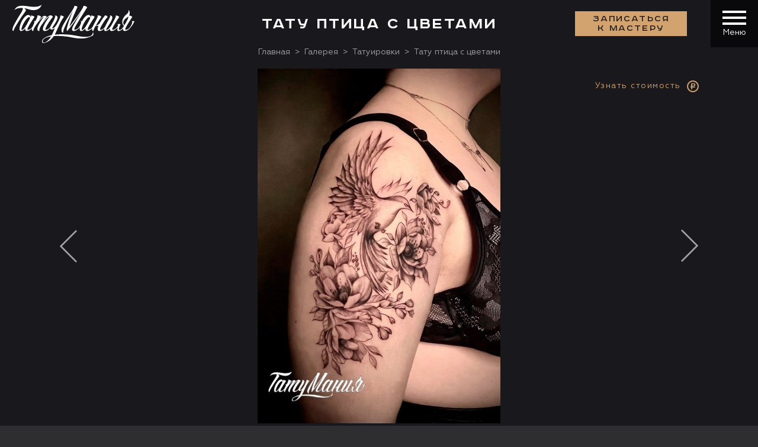

--- FILE ---
content_type: text/html; charset=UTF-8
request_url: https://tattooz.ru/gallery/tattoo/tatu-ptitsa-s-tsvetami/
body_size: 31119
content:

<!DOCTYPE html>
<!--[if IE 8]><html class="ie8 oldie"><![endif]-->
<!--[if IE 9]><html class="ie9 oldie"><![endif]-->
<!--[if gt IE 9]><!--><html class=""><!--<![endif]-->
<head>
  <meta http-equiv="content-language" content="ru">
  <title>Сделать тату птицы с цветами в тату салоне в Москве</title>
  <meta http-equiv="Content-Type" content="text/html; charset=UTF-8" />
<meta name="description" content="Большая черно-белая тату птицы с цветами на руке и плече | Женская татуировка в стилях: графика. Салон ТАТУмания. Запишись на бесплатную консультацию!" />
<script data-skip-moving="true">(function(w, d, n) {var cl = "bx-core";var ht = d.documentElement;var htc = ht ? ht.className : undefined;if (htc === undefined || htc.indexOf(cl) !== -1){return;}var ua = n.userAgent;if (/(iPad;)|(iPhone;)/i.test(ua)){cl += " bx-ios";}else if (/Windows/i.test(ua)){cl += ' bx-win';}else if (/Macintosh/i.test(ua)){cl += " bx-mac";}else if (/Linux/i.test(ua) && !/Android/i.test(ua)){cl += " bx-linux";}else if (/Android/i.test(ua)){cl += " bx-android";}cl += (/(ipad|iphone|android|mobile|touch)/i.test(ua) ? " bx-touch" : " bx-no-touch");cl += w.devicePixelRatio && w.devicePixelRatio >= 2? " bx-retina": " bx-no-retina";if (/AppleWebKit/.test(ua)){cl += " bx-chrome";}else if (/Opera/.test(ua)){cl += " bx-opera";}else if (/Firefox/.test(ua)){cl += " bx-firefox";}ht.className = htc ? htc + " " + cl : cl;})(window, document, navigator);</script>


<link href="/local/components/mwi_tattooz/gallery.picabout/templates/.default/style.css?1692090137147" type="text/css"  rel="stylesheet" />
<link href="/local/components/mwi_tattooz/gallery.anons.detail/templates/.default/style.css?1692090137157" type="text/css"  rel="stylesheet" />
<link href="/local/components/mwi_tattooz/share/templates/gallery/style.css?16920901371173" type="text/css"  rel="stylesheet" />
<link href="/local/templates/tattooz/libs/normalize-css/normalize.css?16920901342127" type="text/css"  data-template-style="true"  rel="stylesheet" />
<link href="/local/templates/tattooz/libs/magnific-popup/magnific-popup.css?16920901345230" type="text/css"  data-template-style="true"  rel="stylesheet" />
<link href="/local/templates/tattooz/libs/slick-carousel/slick.css?16920901341733" type="text/css"  data-template-style="true"  rel="stylesheet" />
<link href="/local/templates/tattooz/libs/timepicker/css/timepicker.css?16920901345433" type="text/css"  data-template-style="true"  rel="stylesheet" />
<link href="/local/templates/tattooz/css/style.css?1764126254274861" type="text/css"  data-template-style="true"  rel="stylesheet" />
<link href="/local/templates/tattooz/css/secondary.css?1692090137156088" type="text/css"  data-template-style="true"  rel="stylesheet" />
<link href="/local/templates/tattooz/components/bitrix/menu/tattooz.header_v3/style.css?16920901372520" type="text/css"  data-template-style="true"  rel="stylesheet" />
<link href="/bitrix/components/bitrix/map.yandex.system/templates/.default/style.css?1692090103666" type="text/css"  data-template-style="true"  rel="stylesheet" />
<link href="/local/components/mwi_tattooz/form.coupon/templates/.default/style.css?1741341393820" type="text/css"  data-template-style="true"  rel="stylesheet" />
<link href="/local/components/mwi_tattooz/block.banners_v2/templates/.default/style.css?1692090137345" type="text/css"  data-template-style="true"  rel="stylesheet" />
<link href="/local/templates/tattooz/components/bitrix/menu/tattooz.footer/style.css?1692090137562" type="text/css"  data-template-style="true"  rel="stylesheet" />
<link href="/local/components/mwi_tattooz/form.entry_v2/templates/.default/style.css?1741334200237" type="text/css"  data-template-style="true"  rel="stylesheet" />
<link href="/local/components/mwi_tattooz/form.givereview/templates/.default/style.css?1692090137187" type="text/css"  data-template-style="true"  rel="stylesheet" />
<link href="/local/templates/tattooz/template_styles.css?1760684556945" type="text/css"  data-template-style="true"  rel="stylesheet" />
<link href="/local/templates/tattooz/css/add.css?175370289611041" type="text/css"  data-template-style="true"  rel="stylesheet" />







<style>.grecaptcha-badge {display: none;}</style>
<meta name="viewport" content="width=device-width, initial-scale=1.0, minimum-scale=1.0, maximum-scale=1.0, user-scalable=no">
<!--[if lt IE 9]><script data-skip-moving="true" src="https://oss.maxcdn.com/html5shiv/3.7.3/html5shiv.min.js"></script><script data-skip-moving="true" src="https://oss.maxcdn.com/respond/1.4.2/respond.min.js"></script><![endif]-->
<script data-skip-moving="true" type="application/ld+json">{"@context":"http://schema.org","@type":"WebSite","url":"https://tattooz.ru/"}</script>
<script data-skip-moving="true" type="application/ld+json">{"@context":"http://schema.org","@type":"Organization","name":"ТатуМания","alternateName":"Тату-салон ТатуМания","url":"https://tattooz.ru/","sameAs":["https://vk.com/tattoomania","https://www.facebook.com/tattooz.ru/","https://www.instagram.com/tattoozru/"],"contactPoint":[{"@type":"ContactPoint","telephone":"+7-495-640-20-40","contactType":"customer support"}],"logo":"https://tattooz.ru/local/templates/tattooz/images/logo_500x184.jpg"}</script>
<meta property="og:locale" content="ru_RU">
<meta property="og:type" content="website">
<meta property="og:site_name" content="ТатуМания">
<link rel="manifest" href="https://tattooz.ru/yandex-manifest.json">
<meta property="og:url" content="https://tattooz.ru/gallery/tattoo/tatu-ptitsa-s-tsvetami/">
<link rel="canonical" href="https://tattooz.ru/gallery/tattoo/tatu-ptitsa-s-tsvetami/">
<meta property="og:title" content="Тату птица с цветами">
<meta property="og:description" content="Большая черно-белая тату птицы с цветами на руке и плече | Женская татуировка в стилях: графика. Салон ТАТУмания. Запишись на бесплатную консультацию!">



<meta property="og:image" content="https://tattooz.ru/upload/iblock/458/DXoKFQaQ.jpg">
<meta property="og:image:secure_url" content="https://tattooz.ru/upload/iblock/458/DXoKFQaQ.jpg">
<meta property="og:image:width" content="874">
<meta property="og:image:height" content="1280">

<meta name="robots" content="index,follow">    <meta name="yandex-verification" content="88ffedc932a55844" />

</head>
<body>

<header class="header header--no-conacts">
  <div class="container container--fluid">
    <div class="header__wrapper">
                    <a href="/"><i class="ico ico-logo"></i></a>
              <div class="header__contacts">
        <div class="header__contact"><i class="ico ico-location"></i> <span>Москва, ул. Бахрушина д.13</span></div>
        <div class="header__contact"><i class="ico ico-phone"></i><a href="tel:+74956402040
">+7 (495) 640 20 40</a></div>
      </div>
      <div class="header__menu"><a class="btn btn--primary popup-with-zoom-anim" href="#modalOrder" data-ya="zapis_header">Записаться <br> к мастеру</a>
        <div class="header__hamburger js-main-hamb">
          <button class="hamburger hamburger--squeeze" type="button"><span class="hamburger-box"><span class="hamburger-inner"></span></span></button>
          <div class="header__hamburger__name">Меню</div>
        </div>
      </div>
    </div>
  </div>
</header>


<nav class="navi">
  <div class="navi__wrapper">
	  
<ul class="navi__list">
      <li class=" hasul">
                <a href="/about/" class="">О салоне</a>
                <ul>  <li class="">
                <a href="/about/masters/" class="">Мастера</a>
            </li>      <li class="">
                <a href="/about/vacancy/" class="">Вакансии</a>
            </li>      <li class="">
                <a href="/about/safety/" class="">Безопасность</a>
          </li></ul></li>        <li class=" hasul">
                <a href="/services/" class="">Услуги</a>
                <ul>  <li class="">
                <a href="/services/tattoo/" class="">Тaтуировки</a>
            </li>      <li class="">
                <a href="/services/permanent/" class="">Татуаж</a>
            </li>      <li class="">
                <a href="/services/piercing/" class="">Пирсинг</a>
            </li>      <li class="">
                <a href="/services/bio/" class="">Био-тату</a>
            </li>      <li class="">
                <a href="/services/coverup/" class="">Исправление</a>
            </li>      <li class="">
                <a href="/services/delete/" class="">Удаление</a>
            </li>      <li class="">
                <a href="/services/school/" class="">Обучение</a>
            </li>      <li class="">
                <a href="/services/tatu-na-shramakh/" class="">Тату на шрамах</a>
            </li>      <li class="">
                <a href="/services/korrektsiya-i-obnovlenie-tatuirovok/" class="">Коррекция</a>
          </li></ul></li>        <li class=" hasul">
                <a href="/gallery/" class="">Галерея</a>
                <ul>  <li class="selected">
                <a href="/gallery/tattoo/" class="selected">Татуировки</a>
            </li>      <li class="">
                <a href="/gallery/cover-up/" class="">Исправление</a>
            </li>      <li class="">
                <a href="/gallery/pircing/" class="">Пирсинг</a>
            </li>      <li class="">
                <a href="/gallery/permanent/" class="">Перманент</a>
            </li>      <li class="">
                <a href="/gallery/biotattoo/" class="">БиоТату</a>
          </li></ul></li>        <li class=" hasul">
                <a href="/sketches/" class="">Эскизы</a>
                <ul>  <li class="">
                <a href="/sketches/tattoo/" class="">Татуировки</a>
          </li></ul></li>        <li class="">
                <a href="/responses/" class="">Отзывы</a>
            </li>      <li class="">
                <a href="/price/tatuirovki/" class="">Цены</a>
            </li>      <li class="">
                <a href="/blog/" class="">Блог</a>
            </li>      <li class="">
                <a href="/contact/" class="">Контакты</a>
            </li>  </ul>
	<div class="navi__contacts">
            <div id="yaMapContact">
                <div class="bx-yandex-view-layout">
	<div class="bx-yandex-view-map">
				<div id="BX_YMAP_MAP_mF8Ev4" class="bx-yandex-map" style="height: 392px; width: AUTO;max-width: 100%;">загрузка карты...</div>	</div>
</div>
            </div>
           <!-- <a href="/contacts/" id="yaMapContact"><img data-src="/upload/medialibrary/d83/map_scrin_1.jpg?v2" class="lazyload" alt=""></a>-->
          	<div class="navi__contacts__body">
				<div class="header__contact"><i class="ico ico-location"></i> <span>Москва, ул. Бахрушина д.13</span></div>
				<div class="header__contact"><i class="ico ico-phone"></i><a href="tel:+74956402040
">+7 (495) 640 20 40</a></div>
			</div>
		<div class="navi__contacts__socials"><a href="https://vk.com/tattoomania" rel="nofollow" target="blank"><i class="ico ico-social-vk"></i></a>
<a href="https://t.me/tattoomania" rel="nofollow" target="blank"><i class="ico ico-social-tel"></i></a>
<a href="https://api.whatsapp.com/send?phone=79055454553" rel="nofollow" target="blank"><i class="ico ico-social-what"></i></a></div>
	</div>
  </div>
  <div class="mobile-cta-line"><a class="btn btn--primary btn--rounded popup-with-zoom-anim" href="#modalOrder">Записаться <br> к мастеру</a>
<a class="btn btn--circle" href="/contact/"><i class="ici ico-location"></i></a>
<a class="btn btn--circle" href="tel:+74956402040"><i class="ici ico-phone"></i></a></div>
</nav>



<div class="page page--picabout">
  <div class="bg-black">
    <div class="container container--fluid container--no-pad">
      <h1 class="section-title">Тату птица с цветами</h1>
      
      <div class="breadcrumbs" itemscope="" itemtype="http://schema.org/BreadcrumbList"><span itemscope="" itemprop="itemListElement" itemtype="http://schema.org/ListItem"><a itemprop="item" href="/" title="Главная"><span itemprop="name">Главная</span></a><meta itemprop="position" content="1"></span><span itemscope="" itemprop="itemListElement" itemtype="http://schema.org/ListItem"><a itemprop="item" href="/gallery/" title="Галерея"><span itemprop="name">Галерея</span></a><meta itemprop="position" content="2"></span><span itemscope="" itemprop="itemListElement" itemtype="http://schema.org/ListItem"><a itemprop="item" href="/gallery/tattoo/" title="Татуировки"><span itemprop="name">Татуировки</span></a><meta itemprop="position" content="3"></span><span><span><span>Тату птица с цветами</span></span></div><script type="application/ld+json">
{
  "@context": "http://schema.org",
  "@type": "BreadcrumbList",
  "itemListElement":
  [{
			  "@type": "ListItem",
			  "position": 1,
			  "item":
			  {
				"@id": "/",
				"name": "Главная"
			  }
			},{
			  "@type": "ListItem",
			  "position": 2,
			  "item":
			  {
				"@id": "/gallery/",
				"name": "Галерея"
			  }
			},{
			  "@type": "ListItem",
			  "position": 3,
			  "item":
			  {
				"@id": "/gallery/tattoo/",
				"name": "Татуировки"
			  }
			}		
  ]
}
</script>      
    </div>
  </div>
  
  

<div class="images-picabout" id="bx_859732840_22795"  itemscope itemtype="http://schema.org/ImageObject">
  <meta hidden itemprop="name" content="Тату птица с цветами">
  <div class="container container--fluid container--no-pad">
    <div class="images-picabout__slider">
      <div class="images-picabout__slide">
        <div class="images-picabout__image">
        	<a href="/gallery/tattoo/tatu-lev-v-korone/"><i class="ico ico-nav-left"></i></a>            <a href="/gallery/tattoo/tatu-mech-i-zmeya/"><i class="ico ico-nav-right"></i></a>            <a class="popup-with-zoom-anim images-picabout__image__price" href="#modalGetPriceGallery" data-id="22795" data-ya="price_gallery"><span>Узнать стоимость</span><i class="ico ico-rublemark"></i></a>
            <img itemprop="contentUrl" alt="Тату птица с цветами" src="/upload/resize_cache/iblock/458/600_600_16c9ca156af0970db54ffde7ae3336c12/DXoKFQaQ.jpg">
        </div>
        <div class="images-picabout__description">
          <div class="images-picabout__description__left">
            <div class="images-picabout__description__text">
              

<div class="gallery-anons-detail">
			...	</div>

                            <div class="small-title">Описание</div>
              <p itemprop="description"><p>Большая чёрно‑белая композиция: изящная птица, переплетённая с цветочными мотивами, выполнена в графическом ключе — чистые контуры, игра штрихов и плоскостей создают эффект объёма без лишней заливки. Цветы аккуратно обрамляют клюв и крылья, превращаясь в декоративную ветвь, так что рисунок выглядит цельным и динамичным, будто птица готова взлететь по линии плеча.</p>

<p>Формат рассчитан на женскую анатомию — масштабная работа охватывает плечо и переходит на верхнюю часть руки, подчёркивая силуэт и естественные изгибы. Возможны вариации штриховки, точечной фактуры и плотности линий, чтобы адаптировать узор под форму мышцы и пожелания клиента: от воздушной графики до более плотного контрастного орнамента.</p></p>
                            <a class="btn btn--ghost mt30 hidden--mobile popup-with-zoom-anim" href="#modalGetPriceGallery" data-id="22795" data-ya="price_gallery">Узнать стоимость</a>
            </div>
          </div>
          <div class="images-picabout__description__right">
                      <div class="images-picabout__description__scope">
              <div class="small-title">Пол</div>
              <a class="hoverable-link" href="/gallery/tattoo/zhenskie/">Женские</a>            </div>
                      <div class="images-picabout__description__scope">
              <div class="small-title">Часть тела</div>
              <a class="hoverable-link" href="/gallery/tattoo/ruka/">Рука</a><a class="hoverable-link" href="/gallery/tattoo/plecho/">Плечо</a>            </div>
                      <div class="images-picabout__description__scope">
              <div class="small-title">Стиль</div>
              <a class="hoverable-link" href="/gallery/tattoo/graphics/">Графика</a>            </div>
                      <div class="images-picabout__description__scope">
              <div class="small-title">Размер</div>
              <a class="hoverable-link" href="/gallery/tattoo/big/">Большие</a>            </div>
                      <div class="images-picabout__description__scope">
              <div class="small-title">Цвет</div>
              <a class="hoverable-link" href="/gallery/tattoo/black-white/">Черно-белые</a>            </div>
                      <div class="images-picabout__description__scope">
              <div class="small-title">Мотив</div>
              <a class="hoverable-link" href="/gallery/tattoo/ptitsy/">Птицы</a><a class="hoverable-link" href="/gallery/tattoo/tsvetok/">Цветок</a>            </div>
                    </div>
          <a class="btn btn--ghost mt20 visible--mobile popup-with-zoom-anim" href="#modalGetPriceGallery" data-id="22795" data-ya="price_gallery">Узнать стоимость</a>
        </div>
        
<div class="gallery__share__socials">
    <p>Сохранить у себя:</p>
	<div class="ya-share2" data-services="vkontakte,odnoklassniki,telegram,whatsapp" data-image="https://tattooz.ru/upload/iblock/458/DXoKFQaQ.jpg"></div>
</div>
      </div>
    </div>
  </div>
</div>

  
  <div class="container container--fluid container--no-pad">
  	
	

<div class="master-portfolio">
  <div class="master-portfolio__head">
    <div class="small-title">Связанные работы</div>
    <div class="master-portfolio__head__nav"><i class="ico ico-nav-arrow"></i><i class="ico ico-nav-arrow ico-nav-arrow--right"></i></div>
  </div>
  <div class="master-portfolio__slider popup-gallery">
      <div class="master-portfolio__slider__item">
    	<img alt="Портрет женщины с головой волка" class="lazyload" data-src="/upload/resize_cache/iblock/d47/udi4atm6ao3a6jv8x4pww6cu91h62n74/200_150_2/9568669e_712d_472a_a45c_9c0dccb1b85d.jpg">
        <a class="popup-with-zoom-anim gallery__grid__card__price" href="#modalGetPriceGallery" data-id="29713"><span>Узнать стоимость</span><i class="ico ico-rublemark"></i></a>
        <a class="master-portfolio__slider__item-zoom js-magnific-fullpage" href="/upload/iblock/d47/udi4atm6ao3a6jv8x4pww6cu91h62n74/9568669e_712d_472a_a45c_9c0dccb1b85d.jpg" title="Портрет женщины с головой волка" data-link="/gallery/tattoo/portret-zhenshchiny-s-golovoy-volka/"></a>
    </div>
      <div class="master-portfolio__slider__item">
    	<img alt="Тату чеширский кот и кролик" class="lazyload" data-src="/upload/resize_cache/iblock/9ce/zw7jlcr5wqdgufmirfl1wf2vmnk35oem/200_150_2/vkk.jpg">
        <a class="popup-with-zoom-anim gallery__grid__card__price" href="#modalGetPriceGallery" data-id="29527"><span>Узнать стоимость</span><i class="ico ico-rublemark"></i></a>
        <a class="master-portfolio__slider__item-zoom js-magnific-fullpage" href="/upload/resize_cache/iblock/9ce/zw7jlcr5wqdgufmirfl1wf2vmnk35oem/800_940_16c9ca156af0970db54ffde7ae3336c12/vkk.jpg" title="Тату чеширский кот и кролик" data-link="/gallery/tattoo/tatu-cheshirskiy-kot-i-krolik/"></a>
    </div>
      <div class="master-portfolio__slider__item">
    	<img alt="Тату филин и песочные часы" class="lazyload" data-src="/upload/resize_cache/iblock/4ee/n9ubyx4etmmb2z7kkf9es9tq0gspl42q/200_150_2/24e8e053_61e1_47de_af9d_422ffae841e6.jpg">
        <a class="popup-with-zoom-anim gallery__grid__card__price" href="#modalGetPriceGallery" data-id="30345"><span>Узнать стоимость</span><i class="ico ico-rublemark"></i></a>
        <a class="master-portfolio__slider__item-zoom js-magnific-fullpage" href="/upload/resize_cache/iblock/4ee/n9ubyx4etmmb2z7kkf9es9tq0gspl42q/807_1211_16c9ca156af0970db54ffde7ae3336c12/24e8e053_61e1_47de_af9d_422ffae841e6.jpg" title="Тату филин и песочные часы" data-link="/gallery/tattoo/tatu-filin-i-pesochnye-chasy/"></a>
    </div>
      <div class="master-portfolio__slider__item">
    	<img alt="Тату дракон и меч" class="lazyload" data-src="/upload/resize_cache/iblock/667/b3qz3nobywrovr20hcu1hi00lvap42ev/200_150_2/6d5a4b96_87a1_4de5_b30e_48933766fa9b.jpg">
        <a class="popup-with-zoom-anim gallery__grid__card__price" href="#modalGetPriceGallery" data-id="29914"><span>Узнать стоимость</span><i class="ico ico-rublemark"></i></a>
        <a class="master-portfolio__slider__item-zoom js-magnific-fullpage" href="/upload/resize_cache/iblock/667/b3qz3nobywrovr20hcu1hi00lvap42ev/1064_1280_16c9ca156af0970db54ffde7ae3336c12/6d5a4b96_87a1_4de5_b30e_48933766fa9b.jpg" title="Тату дракон и меч" data-link="/gallery/tattoo/tatu-drakon-i-mech/"></a>
    </div>
      <div class="master-portfolio__slider__item">
    	<img alt="Тату всадники апокалипсиса" class="lazyload" data-src="/upload/resize_cache/iblock/f7f/t85maq2sio99dkydro4oyp5t0r7xlnay/200_150_2/525abe2b_6f0f_49de_97a2_40f783bb151e.jpg">
        <a class="popup-with-zoom-anim gallery__grid__card__price" href="#modalGetPriceGallery" data-id="29912"><span>Узнать стоимость</span><i class="ico ico-rublemark"></i></a>
        <a class="master-portfolio__slider__item-zoom js-magnific-fullpage" href="/upload/resize_cache/iblock/f7f/t85maq2sio99dkydro4oyp5t0r7xlnay/600_800_16c9ca156af0970db54ffde7ae3336c12/525abe2b_6f0f_49de_97a2_40f783bb151e.jpg" title="Тату всадники апокалипсиса" data-link="/gallery/tattoo/tatu-vsadniki-apokalipsisa/"></a>
    </div>
      <div class="master-portfolio__slider__item">
    	<img alt="Тату кот и лилия" class="lazyload" data-src="/upload/resize_cache/iblock/4f8/9t5bz33hdvlyf8tumanx9zjzcmrapv7c/200_150_2/f58f0f7b_f55f_4d6c_ba7f_4d4f6396c39d.jpg">
        <a class="popup-with-zoom-anim gallery__grid__card__price" href="#modalGetPriceGallery" data-id="27371"><span>Узнать стоимость</span><i class="ico ico-rublemark"></i></a>
        <a class="master-portfolio__slider__item-zoom js-magnific-fullpage" href="/upload/resize_cache/iblock/4f8/9t5bz33hdvlyf8tumanx9zjzcmrapv7c/960_1280_16c9ca156af0970db54ffde7ae3336c12/f58f0f7b_f55f_4d6c_ba7f_4d4f6396c39d.jpg" title="Тату кот и лилия" data-link="/gallery/tattoo/tatu-kot-i-liliya/"></a>
    </div>
      <div class="master-portfolio__slider__item">
    	<img alt="Тату Цезарь и спартанец" class="lazyload" data-src="/upload/resize_cache/iblock/d3d/59asg03hddex4xqhblho8df3hp02i1cz/200_150_2/25.jpg">
        <a class="popup-with-zoom-anim gallery__grid__card__price" href="#modalGetPriceGallery" data-id="27374"><span>Узнать стоимость</span><i class="ico ico-rublemark"></i></a>
        <a class="master-portfolio__slider__item-zoom js-magnific-fullpage" href="/upload/resize_cache/iblock/d3d/59asg03hddex4xqhblho8df3hp02i1cz/990_1113_16c9ca156af0970db54ffde7ae3336c12/25.jpg" title="Тату Цезарь и спартанец" data-link="/gallery/tattoo/tatu-tsezar-i-spartanets/"></a>
    </div>
      <div class="master-portfolio__slider__item">
    	<img alt="Тату самурай и пламя" class="lazyload" data-src="/upload/resize_cache/iblock/278/qp671iv3rffl3gfft5ozppkid0i1clbf/200_150_2/ddd.jpg">
        <a class="popup-with-zoom-anim gallery__grid__card__price" href="#modalGetPriceGallery" data-id="27376"><span>Узнать стоимость</span><i class="ico ico-rublemark"></i></a>
        <a class="master-portfolio__slider__item-zoom js-magnific-fullpage" href="/upload/resize_cache/iblock/278/qp671iv3rffl3gfft5ozppkid0i1clbf/745_1200_16c9ca156af0970db54ffde7ae3336c12/ddd.jpg" title="Тату самурай и пламя" data-link="/gallery/tattoo/tatu-samuray-i-plamya/"></a>
    </div>
      <div class="master-portfolio__slider__item">
    	<img alt="Тату сноубордистка и горы" class="lazyload" data-src="/upload/resize_cache/iblock/888/p8tsapjku728ufe6kaxr5bxa1rf13g35/200_150_2/3JOHTUaP.jpg">
        <a class="popup-with-zoom-anim gallery__grid__card__price" href="#modalGetPriceGallery" data-id="28877"><span>Узнать стоимость</span><i class="ico ico-rublemark"></i></a>
        <a class="master-portfolio__slider__item-zoom js-magnific-fullpage" href="/upload/resize_cache/iblock/888/p8tsapjku728ufe6kaxr5bxa1rf13g35/960_1280_16c9ca156af0970db54ffde7ae3336c12/3JOHTUaP.jpg" title="Тату сноубордистка и горы" data-link="/gallery/tattoo/tatu-snoubordistka-i-gory/"></a>
    </div>
      <div class="master-portfolio__slider__item">
    	<img alt="Тату капитан Рекс" class="lazyload" data-src="/upload/resize_cache/iblock/76d/qhxflv04cadb563u3gv2mcvof0nc5qxt/200_150_2/1dee8f19_3373_4513_907b_e111d9428520.jpg">
        <a class="popup-with-zoom-anim gallery__grid__card__price" href="#modalGetPriceGallery" data-id="29521"><span>Узнать стоимость</span><i class="ico ico-rublemark"></i></a>
        <a class="master-portfolio__slider__item-zoom js-magnific-fullpage" href="/upload/resize_cache/iblock/76d/qhxflv04cadb563u3gv2mcvof0nc5qxt/738_893_16c9ca156af0970db54ffde7ae3336c12/1dee8f19_3373_4513_907b_e111d9428520.jpg" title="Тату капитан Рекс" data-link="/gallery/tattoo/tatu-kapitan-reks/"></a>
    </div>
      <div class="master-portfolio__slider__item">
    	<img alt="Тату Зевс и голубь" class="lazyload" data-src="/upload/resize_cache/iblock/aa3/9ud000n71zlbubjk5h2ly4l12hfd3mhy/200_150_2/2EBm1nba.jpg">
        <a class="popup-with-zoom-anim gallery__grid__card__price" href="#modalGetPriceGallery" data-id="29524"><span>Узнать стоимость</span><i class="ico ico-rublemark"></i></a>
        <a class="master-portfolio__slider__item-zoom js-magnific-fullpage" href="/upload/resize_cache/iblock/aa3/9ud000n71zlbubjk5h2ly4l12hfd3mhy/1068_1280_16c9ca156af0970db54ffde7ae3336c12/2EBm1nba.jpg" title="Тату Зевс и голубь" data-link="/gallery/tattoo/tatu-zevs-i-golub/"></a>
    </div>
      <div class="master-portfolio__slider__item">
    	<img alt="Тату волк треш полька" class="lazyload" data-src="/upload/resize_cache/iblock/6dd/vf5pe9t9jvizhp6uyojvkmvzjtidn0c9/200_150_2/glv5wSf6.jpg">
        <a class="popup-with-zoom-anim gallery__grid__card__price" href="#modalGetPriceGallery" data-id="29526"><span>Узнать стоимость</span><i class="ico ico-rublemark"></i></a>
        <a class="master-portfolio__slider__item-zoom js-magnific-fullpage" href="/upload/iblock/6dd/vf5pe9t9jvizhp6uyojvkmvzjtidn0c9/glv5wSf6.jpg" title="Тату волк треш полька" data-link="/gallery/tattoo/tatu-volk-tresh-polka/"></a>
    </div>
      <div class="master-portfolio__slider__item">
    	<img alt="Тату спартанец треш полька" class="lazyload" data-src="/upload/resize_cache/iblock/f13/ueplkkedwdui6szxwshtcqd3dp4b9pur/200_150_2/fd4817ba_d1b5_48a0_bdea_baddcdb712b3.jpg">
        <a class="popup-with-zoom-anim gallery__grid__card__price" href="#modalGetPriceGallery" data-id="29530"><span>Узнать стоимость</span><i class="ico ico-rublemark"></i></a>
        <a class="master-portfolio__slider__item-zoom js-magnific-fullpage" href="/upload/resize_cache/iblock/f13/ueplkkedwdui6szxwshtcqd3dp4b9pur/960_1280_16c9ca156af0970db54ffde7ae3336c12/fd4817ba_d1b5_48a0_bdea_baddcdb712b3.jpg" title="Тату спартанец треш полька" data-link="/gallery/tattoo/tatu-spartanets-tresh-polka/"></a>
    </div>
      <div class="master-portfolio__slider__item">
    	<img alt="Тату лисичка в акварели" class="lazyload" data-src="/upload/resize_cache/iblock/bc7/lb17z3b6s5igq0gs92yz2mi9r81q008i/200_150_2/8e6752f8_12e6_4ef3_9100_db6eaab3bff6.jpg">
        <a class="popup-with-zoom-anim gallery__grid__card__price" href="#modalGetPriceGallery" data-id="29541"><span>Узнать стоимость</span><i class="ico ico-rublemark"></i></a>
        <a class="master-portfolio__slider__item-zoom js-magnific-fullpage" href="/upload/resize_cache/iblock/bc7/lb17z3b6s5igq0gs92yz2mi9r81q008i/960_1001_16c9ca156af0970db54ffde7ae3336c12/8e6752f8_12e6_4ef3_9100_db6eaab3bff6.jpg" title="Тату лисичка в акварели" data-link="/gallery/tattoo/tatu-lisichka-v-akvareli/"></a>
    </div>
      <div class="master-portfolio__slider__item">
    	<img alt="Тату Иисус Христос на руке" class="lazyload" data-src="/upload/resize_cache/iblock/a6e/pvg2c93495kex154m3kq5j621zywao61/200_150_2/DF_yVZj0.jpg">
        <a class="popup-with-zoom-anim gallery__grid__card__price" href="#modalGetPriceGallery" data-id="30344"><span>Узнать стоимость</span><i class="ico ico-rublemark"></i></a>
        <a class="master-portfolio__slider__item-zoom js-magnific-fullpage" href="/upload/iblock/a6e/pvg2c93495kex154m3kq5j621zywao61/DF_yVZj0.jpg" title="Тату Иисус Христос на руке" data-link="/gallery/tattoo/tatu-iisus-khristos-na-ruke/"></a>
    </div>
      <div class="master-portfolio__slider__item">
    	<img alt="Тату фиолетовая роза" class="lazyload" data-src="/upload/resize_cache/iblock/b36/200_150_2/roza_golubaya.jpg">
        <a class="popup-with-zoom-anim gallery__grid__card__price" href="#modalGetPriceGallery" data-id="5357"><span>Узнать стоимость</span><i class="ico ico-rublemark"></i></a>
        <a class="master-portfolio__slider__item-zoom js-magnific-fullpage" href="/upload/resize_cache/iblock/b36/610_559_16c9ca156af0970db54ffde7ae3336c12/roza_golubaya.jpg" title="Тату фиолетовая роза" data-link="/gallery/tattoo/tatu-fioletovaya-roza/"></a>
    </div>
      <div class="master-portfolio__slider__item">
    	<img alt="Тату ящерица на плече" class="lazyload" data-src="/upload/resize_cache/iblock/4df/74it8d1hoeyzg3wbufm23q703ueoapyp/200_150_2/Bez-imeni_9.jpg">
        <a class="popup-with-zoom-anim gallery__grid__card__price" href="#modalGetPriceGallery" data-id="5386"><span>Узнать стоимость</span><i class="ico ico-rublemark"></i></a>
        <a class="master-portfolio__slider__item-zoom js-magnific-fullpage" href="/upload/resize_cache/iblock/4df/74it8d1hoeyzg3wbufm23q703ueoapyp/600_600_16c9ca156af0970db54ffde7ae3336c12/Bez-imeni_9.jpg" title="Тату ящерица на плече" data-link="/gallery/tattoo/tatu-yashcheritsa-na-pleche/"></a>
    </div>
      <div class="master-portfolio__slider__item">
    	<img alt="Тату Сомбра из игры Overwatch" class="lazyload" data-src="/upload/resize_cache/iblock/ffc/2x0pqfakse1sq8td8q6mudxabb3auwwd/200_150_2/28b35b93_3653_48e4_93f7_4a618b404b0f.jpg">
        <a class="popup-with-zoom-anim gallery__grid__card__price" href="#modalGetPriceGallery" data-id="5390"><span>Узнать стоимость</span><i class="ico ico-rublemark"></i></a>
        <a class="master-portfolio__slider__item-zoom js-magnific-fullpage" href="/upload/resize_cache/iblock/ffc/2x0pqfakse1sq8td8q6mudxabb3auwwd/2000_2000_16c9ca156af0970db54ffde7ae3336c12/28b35b93_3653_48e4_93f7_4a618b404b0f.jpg" title="Тату Сомбра из игры Overwatch" data-link="/gallery/tattoo/tatu-sombra-iz-igry-overwatch/"></a>
    </div>
      <div class="master-portfolio__slider__item">
    	<img alt="Тату сердце с шипами" class="lazyload" data-src="/upload/resize_cache/iblock/b0e/7h7kn7acukuh05d1al9gtiomvyast7hw/200_150_2/Bez-imeni_3.jpg">
        <a class="popup-with-zoom-anim gallery__grid__card__price" href="#modalGetPriceGallery" data-id="27816"><span>Узнать стоимость</span><i class="ico ico-rublemark"></i></a>
        <a class="master-portfolio__slider__item-zoom js-magnific-fullpage" href="/upload/resize_cache/iblock/b0e/7h7kn7acukuh05d1al9gtiomvyast7hw/960_1078_16c9ca156af0970db54ffde7ae3336c12/Bez-imeni_3.jpg" title="Тату сердце с шипами" data-link="/gallery/tattoo/tatu-serdtse-s-shipami/"></a>
    </div>
      <div class="master-portfolio__slider__item">
    	<img alt="Татуировка волк на плече" class="lazyload" data-src="/upload/resize_cache/iblock/f81/wlcgl1tlw89vnkkv4icrhqcpvir64hgs/200_150_2/zhdlorpa.jpg">
        <a class="popup-with-zoom-anim gallery__grid__card__price" href="#modalGetPriceGallery" data-id="557"><span>Узнать стоимость</span><i class="ico ico-rublemark"></i></a>
        <a class="master-portfolio__slider__item-zoom js-magnific-fullpage" href="/upload/iblock/f81/wlcgl1tlw89vnkkv4icrhqcpvir64hgs/zhdlorpa.jpg" title="Татуировка волк на плече" data-link="/gallery/tattoo/tatuirovka-volk-na-pleche/"></a>
    </div>
      <div class="master-portfolio__slider__item">
    	<img alt="Тату ангел в закате " class="lazyload" data-src="/upload/resize_cache/iblock/afd/rsl0ozfztzgbwjasbs6o18nvwa7xa8n4/200_150_2/kcUQocaU.jpg">
        <a class="popup-with-zoom-anim gallery__grid__card__price" href="#modalGetPriceGallery" data-id="26533"><span>Узнать стоимость</span><i class="ico ico-rublemark"></i></a>
        <a class="master-portfolio__slider__item-zoom js-magnific-fullpage" href="/upload/resize_cache/iblock/afd/rsl0ozfztzgbwjasbs6o18nvwa7xa8n4/640_833_16c9ca156af0970db54ffde7ae3336c12/kcUQocaU.jpg" title="Тату ангел в закате " data-link="/gallery/tattoo/tatu-angel-v-zakate-/"></a>
    </div>
      <div class="master-portfolio__slider__item">
    	<img alt="Тату дракон и кельтские узоры" class="lazyload" data-src="/upload/resize_cache/iblock/769/g5r7p1aolqm1vcdv1wxarfccqbpdkl1i/200_150_2/IMG_7955-_1_.JPG">
        <a class="popup-with-zoom-anim gallery__grid__card__price" href="#modalGetPriceGallery" data-id="2200"><span>Узнать стоимость</span><i class="ico ico-rublemark"></i></a>
        <a class="master-portfolio__slider__item-zoom js-magnific-fullpage" href="/upload/iblock/769/g5r7p1aolqm1vcdv1wxarfccqbpdkl1i/IMG_7955-_1_.JPG" title="Тату дракон и кельтские узоры" data-link="/gallery/tattoo/drakon-i-keltskie-uzory-master-artyem/"></a>
    </div>
      <div class="master-portfolio__slider__item">
    	<img alt="Тату портрет негритянки " class="lazyload" data-src="/upload/resize_cache/iblock/76e/200_150_2/kinopersonazh-_1_.jpg">
        <a class="popup-with-zoom-anim gallery__grid__card__price" href="#modalGetPriceGallery" data-id="5351"><span>Узнать стоимость</span><i class="ico ico-rublemark"></i></a>
        <a class="master-portfolio__slider__item-zoom js-magnific-fullpage" href="/upload/resize_cache/iblock/76e/466_732_16c9ca156af0970db54ffde7ae3336c12/kinopersonazh-_1_.jpg" title="Тату портрет негритянки " data-link="/gallery/tattoo/tatu-portret-negrityanki/"></a>
    </div>
      <div class="master-portfolio__slider__item">
    	<img alt="Тату красная роза" class="lazyload" data-src="/upload/resize_cache/iblock/8a9/200_150_2/Maniya.jpg">
        <a class="popup-with-zoom-anim gallery__grid__card__price" href="#modalGetPriceGallery" data-id="5353"><span>Узнать стоимость</span><i class="ico ico-rublemark"></i></a>
        <a class="master-portfolio__slider__item-zoom js-magnific-fullpage" href="/upload/resize_cache/iblock/8a9/530_642_16c9ca156af0970db54ffde7ae3336c12/Maniya.jpg" title="Тату красная роза" data-link="/gallery/tattoo/tatu-krasnaya-roza/"></a>
    </div>
      <div class="master-portfolio__slider__item">
    	<img alt="Тату монашка" class="lazyload" data-src="/upload/resize_cache/iblock/ffe/200_150_2/CboETqFwN7Y.jpg">
        <a class="popup-with-zoom-anim gallery__grid__card__price" href="#modalGetPriceGallery" data-id="5355"><span>Узнать стоимость</span><i class="ico ico-rublemark"></i></a>
        <a class="master-portfolio__slider__item-zoom js-magnific-fullpage" href="/upload/resize_cache/iblock/ffe/544_627_16c9ca156af0970db54ffde7ae3336c12/CboETqFwN7Y.jpg" title="Тату монашка" data-link="/gallery/tattoo/tatu-monashka/"></a>
    </div>
      <div class="master-portfolio__slider__item">
    	<img alt="Тату девушка чикано" class="lazyload" data-src="/upload/resize_cache/iblock/63e/200_150_2/muertos.jpg">
        <a class="popup-with-zoom-anim gallery__grid__card__price" href="#modalGetPriceGallery" data-id="5361"><span>Узнать стоимость</span><i class="ico ico-rublemark"></i></a>
        <a class="master-portfolio__slider__item-zoom js-magnific-fullpage" href="/upload/resize_cache/iblock/63e/459_744_16c9ca156af0970db54ffde7ae3336c12/muertos.jpg" title="Тату девушка чикано" data-link="/gallery/tattoo/tatu-devushka-chikano/"></a>
    </div>
      <div class="master-portfolio__slider__item">
    	<img alt="Тату девушка пин ап" class="lazyload" data-src="/upload/resize_cache/iblock/fd0/3nx1h5yx21h3f6lwxvdejbt5ld8ojm40/200_150_2/yvapn.jpg">
        <a class="popup-with-zoom-anim gallery__grid__card__price" href="#modalGetPriceGallery" data-id="5363"><span>Узнать стоимость</span><i class="ico ico-rublemark"></i></a>
        <a class="master-portfolio__slider__item-zoom js-magnific-fullpage" href="/upload/resize_cache/iblock/fd0/3nx1h5yx21h3f6lwxvdejbt5ld8ojm40/1444_1516_16c9ca156af0970db54ffde7ae3336c12/yvapn.jpg" title="Тату девушка пин ап" data-link="/gallery/tattoo/tatu-devushka-pin-up/"></a>
    </div>
      <div class="master-portfolio__slider__item">
    	<img alt="Татуировка глаз на руке" class="lazyload" data-src="/upload/resize_cache/iblock/bba/rn6zms0d7eidgihf385l8e75vmz0vshu/200_150_2/oo.jpg">
        <a class="popup-with-zoom-anim gallery__grid__card__price" href="#modalGetPriceGallery" data-id="26527"><span>Узнать стоимость</span><i class="ico ico-rublemark"></i></a>
        <a class="master-portfolio__slider__item-zoom js-magnific-fullpage" href="/upload/resize_cache/iblock/bba/rn6zms0d7eidgihf385l8e75vmz0vshu/1707_2000_16c9ca156af0970db54ffde7ae3336c12/oo.jpg" title="Татуировка глаз на руке" data-link="/gallery/tattoo/tatuirovka-glaz-na-ruke/"></a>
    </div>
      <div class="master-portfolio__slider__item">
    	<img alt="Тату портрет Девида Боуи" class="lazyload" data-src="/upload/resize_cache/iblock/bcd/y32qxezvhjlxid7857jk5sr1y6g9rmzn/200_150_2/uke.jpg">
        <a class="popup-with-zoom-anim gallery__grid__card__price" href="#modalGetPriceGallery" data-id="26529"><span>Узнать стоимость</span><i class="ico ico-rublemark"></i></a>
        <a class="master-portfolio__slider__item-zoom js-magnific-fullpage" href="/upload/resize_cache/iblock/bcd/y32qxezvhjlxid7857jk5sr1y6g9rmzn/1707_2000_16c9ca156af0970db54ffde7ae3336c12/uke.jpg" title="Тату портрет Девида Боуи" data-link="/gallery/tattoo/tatu-portret-devida-boui/"></a>
    </div>
      <div class="master-portfolio__slider__item">
    	<img alt="Тату пионы на руке" class="lazyload" data-src="/upload/resize_cache/iblock/5b1/p4qgcqpwizcg1z8ikh58ikai5d3raflt/200_150_2/oshchshch.jpg">
        <a class="popup-with-zoom-anim gallery__grid__card__price" href="#modalGetPriceGallery" data-id="26531"><span>Узнать стоимость</span><i class="ico ico-rublemark"></i></a>
        <a class="master-portfolio__slider__item-zoom js-magnific-fullpage" href="/upload/resize_cache/iblock/5b1/p4qgcqpwizcg1z8ikh58ikai5d3raflt/1707_2000_16c9ca156af0970db54ffde7ae3336c12/oshchshch.jpg" title="Тату пионы на руке" data-link="/gallery/tattoo/tatu-piony-na-ruke/"></a>
    </div>
      <div class="master-portfolio__slider__item">
    	<img alt="Тату тамплиер на плече" class="lazyload" data-src="/upload/resize_cache/iblock/d74/k4mlul6ggkuzkkn86jzycoivhzxtps6r/200_150_2/1cfe265c_c614_4f55_8c09_7b0cbec660dd.jpg">
        <a class="popup-with-zoom-anim gallery__grid__card__price" href="#modalGetPriceGallery" data-id="26535"><span>Узнать стоимость</span><i class="ico ico-rublemark"></i></a>
        <a class="master-portfolio__slider__item-zoom js-magnific-fullpage" href="/upload/resize_cache/iblock/d74/k4mlul6ggkuzkkn86jzycoivhzxtps6r/1752_2400_16c9ca156af0970db54ffde7ae3336c12/1cfe265c_c614_4f55_8c09_7b0cbec660dd.jpg" title="Тату тамплиер на плече" data-link="/gallery/tattoo/tatu-tamplier-na-pleche/"></a>
    </div>
      <div class="master-portfolio__slider__item">
    	<img alt="Тату орла на предплечье" class="lazyload" data-src="/upload/resize_cache/iblock/cda/s30tb32w98bmc1u00wuwml0w7trvse7f/200_150_2/ecc51106_13f3_44e9_8d18_5fd122ca51fd.jpg">
        <a class="popup-with-zoom-anim gallery__grid__card__price" href="#modalGetPriceGallery" data-id="27370"><span>Узнать стоимость</span><i class="ico ico-rublemark"></i></a>
        <a class="master-portfolio__slider__item-zoom js-magnific-fullpage" href="/upload/resize_cache/iblock/cda/s30tb32w98bmc1u00wuwml0w7trvse7f/1280_960_16c9ca156af0970db54ffde7ae3336c12/ecc51106_13f3_44e9_8d18_5fd122ca51fd.jpg" title="Тату орла на предплечье" data-link="/gallery/tattoo/tatu-orla-na-predpleche/"></a>
    </div>
      <div class="master-portfolio__slider__item">
    	<img alt="Тату слон акварель" class="lazyload" data-src="/upload/resize_cache/iblock/46c/78tskappzl82omasefpkxkjc3m6u4bmf/200_150_2/9.jpg">
        <a class="popup-with-zoom-anim gallery__grid__card__price" href="#modalGetPriceGallery" data-id="5398"><span>Узнать стоимость</span><i class="ico ico-rublemark"></i></a>
        <a class="master-portfolio__slider__item-zoom js-magnific-fullpage" href="/upload/resize_cache/iblock/46c/78tskappzl82omasefpkxkjc3m6u4bmf/1000_1312_16c9ca156af0970db54ffde7ae3336c12/9.jpg" title="Тату слон акварель" data-link="/gallery/tattoo/tatu-slon-akvarel/"></a>
    </div>
      <div class="master-portfolio__slider__item">
    	<img alt="Тату китайский дракон " class="lazyload" data-src="/upload/resize_cache/iblock/771/8ks1q8ogl6zratn0y27uhqzdbagj0a0l/200_150_2/7EbJF6UK.jpg">
        <a class="popup-with-zoom-anim gallery__grid__card__price" href="#modalGetPriceGallery" data-id="27817"><span>Узнать стоимость</span><i class="ico ico-rublemark"></i></a>
        <a class="master-portfolio__slider__item-zoom js-magnific-fullpage" href="/upload/resize_cache/iblock/771/8ks1q8ogl6zratn0y27uhqzdbagj0a0l/960_1280_16c9ca156af0970db54ffde7ae3336c12/7EbJF6UK.jpg" title="Тату китайский дракон " data-link="/gallery/tattoo/tatu-kitayskiy-drakon-/"></a>
    </div>
      <div class="master-portfolio__slider__item">
    	<img alt="Тату портрет гейши" class="lazyload" data-src="/upload/resize_cache/iblock/961/knyngjsza4hqd7ve4ikntojm1fsmvd1d/200_150_2/d2196740_8cf5_4a6c_a035_14856c634ada.jpg">
        <a class="popup-with-zoom-anim gallery__grid__card__price" href="#modalGetPriceGallery" data-id="30022"><span>Узнать стоимость</span><i class="ico ico-rublemark"></i></a>
        <a class="master-portfolio__slider__item-zoom js-magnific-fullpage" href="/upload/resize_cache/iblock/961/knyngjsza4hqd7ve4ikntojm1fsmvd1d/798_1118_16c9ca156af0970db54ffde7ae3336c12/d2196740_8cf5_4a6c_a035_14856c634ada.jpg" title="Тату портрет гейши" data-link="/gallery/tattoo/tatu-portret-geyshi/"></a>
    </div>
      <div class="master-portfolio__slider__item">
    	<img alt="татуировка лев и надпись" class="lazyload" data-src="/upload/resize_cache/iblock/509/2i2hcyajwtvj7fv9h67ku8dsnn7xrkxd/200_150_2/9046da3f_5195_4fa4_824e_9cbb9a21879f.jpg">
        <a class="popup-with-zoom-anim gallery__grid__card__price" href="#modalGetPriceGallery" data-id="565"><span>Узнать стоимость</span><i class="ico ico-rublemark"></i></a>
        <a class="master-portfolio__slider__item-zoom js-magnific-fullpage" href="/upload/iblock/509/2i2hcyajwtvj7fv9h67ku8dsnn7xrkxd/9046da3f_5195_4fa4_824e_9cbb9a21879f.jpg" title="татуировка лев и надпись" data-link="/gallery/tattoo/tatuirovka-lev-i-nadpis/"></a>
    </div>
      <div class="master-portfolio__slider__item">
    	<img alt="тату оскал тигра в стиле реализм" class="lazyload" data-src="/upload/resize_cache/iblock/0d4/q43vsv5c2230i284zqbnndqejjctdqna/200_150_2/orpav.jpg">
        <a class="popup-with-zoom-anim gallery__grid__card__price" href="#modalGetPriceGallery" data-id="2354"><span>Узнать стоимость</span><i class="ico ico-rublemark"></i></a>
        <a class="master-portfolio__slider__item-zoom js-magnific-fullpage" href="/upload/iblock/0d4/q43vsv5c2230i284zqbnndqejjctdqna/orpav.jpg" title="тату оскал тигра в стиле реализм" data-link="/gallery/tattoo/tatu-oskal-tigra-v-stile-realizm/"></a>
    </div>
      <div class="master-portfolio__slider__item">
    	<img alt="Тату Ведьмак" class="lazyload" data-src="/upload/resize_cache/iblock/4b5/rmceyq8rqa43eil3g2ufaqa6lu77vmme/200_150_2/767.jpg">
        <a class="popup-with-zoom-anim gallery__grid__card__price" href="#modalGetPriceGallery" data-id="16837"><span>Узнать стоимость</span><i class="ico ico-rublemark"></i></a>
        <a class="master-portfolio__slider__item-zoom js-magnific-fullpage" href="/upload/resize_cache/iblock/4b5/rmceyq8rqa43eil3g2ufaqa6lu77vmme/1280_1700_16c9ca156af0970db54ffde7ae3336c12/767.jpg" title="Тату Ведьмак" data-link="/gallery/tattoo/tatu-vedmak/"></a>
    </div>
      <div class="master-portfolio__slider__item">
    	<img alt="Татуировка скульптура  ангел и демон" class="lazyload" data-src="/upload/resize_cache/iblock/73b/h6t8malabagqd9c25apg7gbp9yi2y1ld/200_150_2/IMG_7990.JPG">
        <a class="popup-with-zoom-anim gallery__grid__card__price" href="#modalGetPriceGallery" data-id="23356"><span>Узнать стоимость</span><i class="ico ico-rublemark"></i></a>
        <a class="master-portfolio__slider__item-zoom js-magnific-fullpage" href="/upload/resize_cache/iblock/73b/h6t8malabagqd9c25apg7gbp9yi2y1ld/1507_1665_16c9ca156af0970db54ffde7ae3336c12/IMG_7990.JPG" title="Татуировка скульптура  ангел и демон" data-link="/gallery/tattoo/tatuirovka-skulptura-angel-i-demon/"></a>
    </div>
      <div class="master-portfolio__slider__item">
    	<img alt="Тату змея в цветах на руке" class="lazyload" data-src="/upload/resize_cache/iblock/698/54ks8k1rrqp7rebv555uyw3u5at3cq6v/200_150_2/IMG_8103.JPG">
        <a class="popup-with-zoom-anim gallery__grid__card__price" href="#modalGetPriceGallery" data-id="26519"><span>Узнать стоимость</span><i class="ico ico-rublemark"></i></a>
        <a class="master-portfolio__slider__item-zoom js-magnific-fullpage" href="/upload/resize_cache/iblock/698/54ks8k1rrqp7rebv555uyw3u5at3cq6v/2047_2400_16c9ca156af0970db54ffde7ae3336c12/IMG_8103.JPG" title="Тату змея в цветах на руке" data-link="/gallery/tattoo/tatu-zmeya-v-tsvetakh-na-ruke/"></a>
    </div>
      <div class="master-portfolio__slider__item">
    	<img alt="Татуировка Один на плече" class="lazyload" data-src="/upload/resize_cache/iblock/03d/ho2pyy79rt8ao327yhglveqyfn8mjinh/200_150_2/90a2037a_7193_48d6_8f84_cb6cd2610ccb.jpg">
        <a class="popup-with-zoom-anim gallery__grid__card__price" href="#modalGetPriceGallery" data-id="27364"><span>Узнать стоимость</span><i class="ico ico-rublemark"></i></a>
        <a class="master-portfolio__slider__item-zoom js-magnific-fullpage" href="/upload/resize_cache/iblock/03d/ho2pyy79rt8ao327yhglveqyfn8mjinh/960_1280_16c9ca156af0970db54ffde7ae3336c12/90a2037a_7193_48d6_8f84_cb6cd2610ccb.jpg" title="Татуировка Один на плече" data-link="/gallery/tattoo/tatuirovka-odin-na-pleche/"></a>
    </div>
      <div class="master-portfolio__slider__item">
    	<img alt="Тату лев с розой" class="lazyload" data-src="/upload/resize_cache/iblock/41d/yw38tgd8ognch2l9vvt5iq65eyhtswwj/200_150_2/fa7c3bf4_07ce_4f08_8d00_d3704a2c23b5.jpg">
        <a class="popup-with-zoom-anim gallery__grid__card__price" href="#modalGetPriceGallery" data-id="27372"><span>Узнать стоимость</span><i class="ico ico-rublemark"></i></a>
        <a class="master-portfolio__slider__item-zoom js-magnific-fullpage" href="/upload/resize_cache/iblock/41d/yw38tgd8ognch2l9vvt5iq65eyhtswwj/960_1280_16c9ca156af0970db54ffde7ae3336c12/fa7c3bf4_07ce_4f08_8d00_d3704a2c23b5.jpg" title="Тату лев с розой" data-link="/gallery/tattoo/tatu-lev-s-rozoy/"></a>
    </div>
      <div class="master-portfolio__slider__item">
    	<img alt="Тату Сфинкс и летающая тарелка" class="lazyload" data-src="/upload/resize_cache/iblock/59c/636a27hvb20o78vgokzoz1ix9bjym0ox/200_150_2/J8AaRk_XH24.jpg">
        <a class="popup-with-zoom-anim gallery__grid__card__price" href="#modalGetPriceGallery" data-id="27375"><span>Узнать стоимость</span><i class="ico ico-rublemark"></i></a>
        <a class="master-portfolio__slider__item-zoom js-magnific-fullpage" href="/upload/resize_cache/iblock/59c/636a27hvb20o78vgokzoz1ix9bjym0ox/1332_1848_16c9ca156af0970db54ffde7ae3336c12/J8AaRk_XH24.jpg" title="Тату Сфинкс и летающая тарелка" data-link="/gallery/tattoo/tatu-sfinks-i-letayushchaya-tarelka/"></a>
    </div>
      <div class="master-portfolio__slider__item">
    	<img alt="Тату девушка в шкуре волка" class="lazyload" data-src="/upload/resize_cache/iblock/ac9/8gvi8l1y0abxcb5bmh9a6fu20vj61uha/200_150_2/IMG_7994.JPG">
        <a class="popup-with-zoom-anim gallery__grid__card__price" href="#modalGetPriceGallery" data-id="26619"><span>Узнать стоимость</span><i class="ico ico-rublemark"></i></a>
        <a class="master-portfolio__slider__item-zoom js-magnific-fullpage" href="/upload/resize_cache/iblock/ac9/8gvi8l1y0abxcb5bmh9a6fu20vj61uha/960_1280_16c9ca156af0970db54ffde7ae3336c12/IMG_7994.JPG" title="Тату девушка в шкуре волка" data-link="/gallery/tattoo/tatu-devushka-v-shkure-volka/"></a>
    </div>
      <div class="master-portfolio__slider__item">
    	<img alt="Тату бойцовский клуб" class="lazyload" data-src="/upload/resize_cache/iblock/8d8/p4h1me0yg0flnipxb9ek9d0tuu4ceogf/200_150_2/vken.jpg">
        <a class="popup-with-zoom-anim gallery__grid__card__price" href="#modalGetPriceGallery" data-id="24661"><span>Узнать стоимость</span><i class="ico ico-rublemark"></i></a>
        <a class="master-portfolio__slider__item-zoom js-magnific-fullpage" href="/upload/iblock/8d8/p4h1me0yg0flnipxb9ek9d0tuu4ceogf/vken.jpg" title="Тату бойцовский клуб" data-link="/gallery/tattoo/tatu-boytsovskiy-klub/"></a>
    </div>
      <div class="master-portfolio__slider__item">
    	<img alt="Тату витрувианский человек " class="lazyload" data-src="/upload/resize_cache/iblock/a98/bcqj7dzoq9j8wo24qdf8rs2mkwxmch9x/200_150_2/76a8dc9a_5b6d_4943_b2f1_81388145874f.jpg">
        <a class="popup-with-zoom-anim gallery__grid__card__price" href="#modalGetPriceGallery" data-id="30125"><span>Узнать стоимость</span><i class="ico ico-rublemark"></i></a>
        <a class="master-portfolio__slider__item-zoom js-magnific-fullpage" href="/upload/resize_cache/iblock/a98/bcqj7dzoq9j8wo24qdf8rs2mkwxmch9x/872_1280_16c9ca156af0970db54ffde7ae3336c12/76a8dc9a_5b6d_4943_b2f1_81388145874f.jpg" title="Тату витрувианский человек " data-link="/gallery/tattoo/tatu-vitruvianskiy-chelovek-/"></a>
    </div>
      <div class="master-portfolio__slider__item">
    	<img alt="Тату спартанца на плече" class="lazyload" data-src="/upload/resize_cache/iblock/c2a/mzettaj2xaxis0tpm91mresnkkzso2lx/200_150_2/AXXHCF_R.jpg">
        <a class="popup-with-zoom-anim gallery__grid__card__price" href="#modalGetPriceGallery" data-id="24638"><span>Узнать стоимость</span><i class="ico ico-rublemark"></i></a>
        <a class="master-portfolio__slider__item-zoom js-magnific-fullpage" href="/upload/iblock/c2a/mzettaj2xaxis0tpm91mresnkkzso2lx/AXXHCF_R.jpg" title="Тату спартанца на плече" data-link="/gallery/tattoo/tatu-spartantsa-na-pleche/"></a>
    </div>
      <div class="master-portfolio__slider__item">
    	<img alt="Татуировка портрет девушки абстракция" class="lazyload" data-src="/upload/resize_cache/iblock/1a2/4jqsabf0522evmaljjfhocs1gp92ipc2/200_150_2/c9cffdce_1a9f_45d9_bbb1_14891499ce20.jpg">
        <a class="popup-with-zoom-anim gallery__grid__card__price" href="#modalGetPriceGallery" data-id="30071"><span>Узнать стоимость</span><i class="ico ico-rublemark"></i></a>
        <a class="master-portfolio__slider__item-zoom js-magnific-fullpage" href="/upload/resize_cache/iblock/1a2/4jqsabf0522evmaljjfhocs1gp92ipc2/960_1280_16c9ca156af0970db54ffde7ae3336c12/c9cffdce_1a9f_45d9_bbb1_14891499ce20.jpg" title="Татуировка портрет девушки абстракция" data-link="/gallery/tattoo/tatuirovka-portret-devushki-abstraktsiya/"></a>
    </div>
      <div class="master-portfolio__slider__item">
    	<img alt="Тату оскал тигра" class="lazyload" data-src="/upload/resize_cache/iblock/f03/s3mx80k7qqi26xwd0ongzt02377n7obd/200_150_2/10.jpg">
        <a class="popup-with-zoom-anim gallery__grid__card__price" href="#modalGetPriceGallery" data-id="1362"><span>Узнать стоимость</span><i class="ico ico-rublemark"></i></a>
        <a class="master-portfolio__slider__item-zoom js-magnific-fullpage" href="/upload/resize_cache/iblock/f03/s3mx80k7qqi26xwd0ongzt02377n7obd/640_860_16c9ca156af0970db54ffde7ae3336c12/10.jpg" title="Тату оскал тигра" data-link="/gallery/tattoo/tatu-oskal-tigra/"></a>
    </div>
      <div class="master-portfolio__slider__item">
    	<img alt="Тату анкх на руке" class="lazyload" data-src="/upload/resize_cache/iblock/4ff/rt60wazt6uhgt729teejlaj7tkn82mzm/200_150_2/gP_Cwhy.jpg">
        <a class="popup-with-zoom-anim gallery__grid__card__price" href="#modalGetPriceGallery" data-id="7812"><span>Узнать стоимость</span><i class="ico ico-rublemark"></i></a>
        <a class="master-portfolio__slider__item-zoom js-magnific-fullpage" href="/upload/resize_cache/iblock/4ff/rt60wazt6uhgt729teejlaj7tkn82mzm/640_920_16c9ca156af0970db54ffde7ae3336c12/gP_Cwhy.jpg" title="Тату анкх на руке" data-link="/gallery/tattoo/tatu-ankkh-na-ruke/"></a>
    </div>
      <div class="master-portfolio__slider__item">
    	<img alt="Тату белая роза на плече" class="lazyload" data-src="/upload/resize_cache/iblock/7ff/zc5jzmfhj62fup7w7dfbcoo6mokij6iu/200_150_2/pggp.jpg">
        <a class="popup-with-zoom-anim gallery__grid__card__price" href="#modalGetPriceGallery" data-id="9910"><span>Узнать стоимость</span><i class="ico ico-rublemark"></i></a>
        <a class="master-portfolio__slider__item-zoom js-magnific-fullpage" href="/upload/resize_cache/iblock/7ff/zc5jzmfhj62fup7w7dfbcoo6mokij6iu/691_858_1d45ea8fa7c19373cd1b1f9f621274071/pggp.jpg" title="Тату белая роза на плече" data-link="/gallery/tattoo/tatu-belaya-roza-na-pleche/"></a>
    </div>
      <div class="master-portfolio__slider__item">
    	<img alt="Тату рукав аниме" class="lazyload" data-src="/upload/resize_cache/iblock/d41/n1j9iu0mpwxzddg20wzwxpu6man14amx/200_150_2/IMG_8102.JPG">
        <a class="popup-with-zoom-anim gallery__grid__card__price" href="#modalGetPriceGallery" data-id="26629"><span>Узнать стоимость</span><i class="ico ico-rublemark"></i></a>
        <a class="master-portfolio__slider__item-zoom js-magnific-fullpage" href="/upload/resize_cache/iblock/d41/n1j9iu0mpwxzddg20wzwxpu6man14amx/944_1259_16c9ca156af0970db54ffde7ae3336c12/IMG_8102.JPG" title="Тату рукав аниме" data-link="/gallery/tattoo/tatu-rukav-anime/"></a>
    </div>
      <div class="master-portfolio__slider__item">
    	<img alt="Тату лев и спратанец" class="lazyload" data-src="/upload/resize_cache/iblock/6ad/77kyj5fs9kl6onons3oevzyrk0yvqqo7/200_150_2/8047a1de_f89f_46c9_b788_05feb1159262.jpg">
        <a class="popup-with-zoom-anim gallery__grid__card__price" href="#modalGetPriceGallery" data-id="27366"><span>Узнать стоимость</span><i class="ico ico-rublemark"></i></a>
        <a class="master-portfolio__slider__item-zoom js-magnific-fullpage" href="/upload/resize_cache/iblock/6ad/77kyj5fs9kl6onons3oevzyrk0yvqqo7/960_1280_16c9ca156af0970db54ffde7ae3336c12/8047a1de_f89f_46c9_b788_05feb1159262.jpg" title="Тату лев и спратанец" data-link="/gallery/tattoo/tatu-lev-i-spratanets/"></a>
    </div>
      <div class="master-portfolio__slider__item">
    	<img alt="Тату солдат на плече" class="lazyload" data-src="/upload/resize_cache/iblock/994/lt1z2ejcligb0ae8ol1x9c6wc0kx74wr/200_150_2/d5c19893_c146_452b_ac6c_56de30f3c7db.jpg">
        <a class="popup-with-zoom-anim gallery__grid__card__price" href="#modalGetPriceGallery" data-id="27368"><span>Узнать стоимость</span><i class="ico ico-rublemark"></i></a>
        <a class="master-portfolio__slider__item-zoom js-magnific-fullpage" href="/upload/resize_cache/iblock/994/lt1z2ejcligb0ae8ol1x9c6wc0kx74wr/960_1280_16c9ca156af0970db54ffde7ae3336c12/d5c19893_c146_452b_ac6c_56de30f3c7db.jpg" title="Тату солдат на плече" data-link="/gallery/tattoo/tatu-soldat-na-pleche/"></a>
    </div>
      <div class="master-portfolio__slider__item">
    	<img alt="Татуировка полевые цветы" class="lazyload" data-src="/upload/resize_cache/iblock/a3d/re4ls2vlfubh5qk6sco93xyvug4yh9qb/200_150_2/61717ba8_5c6f_4ee1_86ca_a1d009e5a641.jpg">
        <a class="popup-with-zoom-anim gallery__grid__card__price" href="#modalGetPriceGallery" data-id="27598"><span>Узнать стоимость</span><i class="ico ico-rublemark"></i></a>
        <a class="master-portfolio__slider__item-zoom js-magnific-fullpage" href="/upload/resize_cache/iblock/a3d/re4ls2vlfubh5qk6sco93xyvug4yh9qb/2641_2893_16c9ca156af0970db54ffde7ae3336c12/61717ba8_5c6f_4ee1_86ca_a1d009e5a641.jpg" title="Татуировка полевые цветы" data-link="/gallery/tattoo/tatuirovka-polevye-tsvety/"></a>
    </div>
      <div class="master-portfolio__slider__item">
    	<img alt="Тату мужской портрет с надписью" class="lazyload" data-src="/upload/resize_cache/iblock/8e5/0j0t8cnxeum8v3b7c72u0mum50yxcq4i/200_150_2/IMG_7991.JPG">
        <a class="popup-with-zoom-anim gallery__grid__card__price" href="#modalGetPriceGallery" data-id="20995"><span>Узнать стоимость</span><i class="ico ico-rublemark"></i></a>
        <a class="master-portfolio__slider__item-zoom js-magnific-fullpage" href="/upload/iblock/8e5/0j0t8cnxeum8v3b7c72u0mum50yxcq4i/IMG_7991.JPG" title="Тату мужской портрет с надписью" data-link="/gallery/tattoo/tatu-muzhskoy-portret-s-nadpisyu/"></a>
    </div>
      <div class="master-portfolio__slider__item">
    	<img alt="Тату рука с глазом" class="lazyload" data-src="/upload/resize_cache/iblock/26c/nm82gxnmksdrmubfv3puqwvoi3jyl395/200_150_2/vaprold.jpg">
        <a class="popup-with-zoom-anim gallery__grid__card__price" href="#modalGetPriceGallery" data-id="24662"><span>Узнать стоимость</span><i class="ico ico-rublemark"></i></a>
        <a class="master-portfolio__slider__item-zoom js-magnific-fullpage" href="/upload/iblock/26c/nm82gxnmksdrmubfv3puqwvoi3jyl395/vaprold.jpg" title="Тату рука с глазом" data-link="/gallery/tattoo/tatu-ruka-s-glazom/"></a>
    </div>
      <div class="master-portfolio__slider__item">
    	<img alt="Тату маяк и сердце" class="lazyload" data-src="/upload/resize_cache/iblock/8f7/astogoqmdua45o504scl1d5wg8124bi3/200_150_2/ekke.jpg">
        <a class="popup-with-zoom-anim gallery__grid__card__price" href="#modalGetPriceGallery" data-id="24642"><span>Узнать стоимость</span><i class="ico ico-rublemark"></i></a>
        <a class="master-portfolio__slider__item-zoom js-magnific-fullpage" href="/upload/iblock/8f7/astogoqmdua45o504scl1d5wg8124bi3/ekke.jpg" title="Тату маяк и сердце" data-link="/gallery/tattoo/tatu-mayak-i-serdtse/"></a>
    </div>
      <div class="master-portfolio__slider__item">
    	<img alt="Тату вампир на руке" class="lazyload" data-src="/upload/resize_cache/iblock/6fa/k1nsfjj1bh26r20o14j6lk2g5qlkiyyg/200_150_2/884f0339_ffb8_4944_bff2_cc169d52799b.jpg">
        <a class="popup-with-zoom-anim gallery__grid__card__price" href="#modalGetPriceGallery" data-id="30069"><span>Узнать стоимость</span><i class="ico ico-rublemark"></i></a>
        <a class="master-portfolio__slider__item-zoom js-magnific-fullpage" href="/upload/resize_cache/iblock/6fa/k1nsfjj1bh26r20o14j6lk2g5qlkiyyg/849_1250_16c9ca156af0970db54ffde7ae3336c12/884f0339_ffb8_4944_bff2_cc169d52799b.jpg" title="Тату вампир на руке" data-link="/gallery/tattoo/tatu-vampir-na-ruke/"></a>
    </div>
      <div class="master-portfolio__slider__item">
    	<img alt="татуировка лев плечо" class="lazyload" data-src="/upload/resize_cache/iblock/3e9/7www9zenoktcqu8qnuv08dmk132bdsht/200_150_2/lev.jpg">
        <a class="popup-with-zoom-anim gallery__grid__card__price" href="#modalGetPriceGallery" data-id="575"><span>Узнать стоимость</span><i class="ico ico-rublemark"></i></a>
        <a class="master-portfolio__slider__item-zoom js-magnific-fullpage" href="/upload/iblock/3e9/7www9zenoktcqu8qnuv08dmk132bdsht/lev.jpg" title="татуировка лев плечо" data-link="/gallery/tattoo/tatuirovka-lev-plecho/"></a>
    </div>
      <div class="master-portfolio__slider__item">
    	<img alt="Татуировка цветы на предплечье" class="lazyload" data-src="/upload/resize_cache/iblock/930/3s9neonumkmq93ccdz1z6wmcqe2wzzc8/200_150_2/vapshshch.jpg">
        <a class="popup-with-zoom-anim gallery__grid__card__price" href="#modalGetPriceGallery" data-id="732"><span>Узнать стоимость</span><i class="ico ico-rublemark"></i></a>
        <a class="master-portfolio__slider__item-zoom js-magnific-fullpage" href="/upload/resize_cache/iblock/930/3s9neonumkmq93ccdz1z6wmcqe2wzzc8/1204_1564_16c9ca156af0970db54ffde7ae3336c12/vapshshch.jpg" title="Татуировка цветы на предплечье" data-link="/gallery/tattoo/tatuirovka-tsvety-na-predpleche/"></a>
    </div>
      <div class="master-portfolio__slider__item">
    	<img alt="тату восточный дракон" class="lazyload" data-src="/upload/resize_cache/iblock/c82/jnv4kvllymtx0mtod6ocebvzdvfkzyez/200_150_2/5678.jpg">
        <a class="popup-with-zoom-anim gallery__grid__card__price" href="#modalGetPriceGallery" data-id="2274"><span>Узнать стоимость</span><i class="ico ico-rublemark"></i></a>
        <a class="master-portfolio__slider__item-zoom js-magnific-fullpage" href="/upload/iblock/c82/jnv4kvllymtx0mtod6ocebvzdvfkzyez/5678.jpg" title="тату восточный дракон" data-link="/gallery/tattoo/tatu-vostochnyy-drakon-800575639/"></a>
    </div>
      <div class="master-portfolio__slider__item">
    	<img alt="Татуировка черно-белая роза" class="lazyload" data-src="/upload/resize_cache/iblock/8b0/200_150_2/roza_blek.jpg">
        <a class="popup-with-zoom-anim gallery__grid__card__price" href="#modalGetPriceGallery" data-id="5367"><span>Узнать стоимость</span><i class="ico ico-rublemark"></i></a>
        <a class="master-portfolio__slider__item-zoom js-magnific-fullpage" href="/upload/resize_cache/iblock/8b0/609_560_16c9ca156af0970db54ffde7ae3336c12/roza_blek.jpg" title="Татуировка черно-белая роза" data-link="/gallery/tattoo/tatuirovka-cherno-belaya-roza/"></a>
    </div>
      <div class="master-portfolio__slider__item">
    	<img alt="Тату всадник на коне" class="lazyload" data-src="/upload/resize_cache/iblock/c8e/ilq05pwftpm7v6qy96eht94bbxnqxsef/200_150_2/engggg.jpg">
        <a class="popup-with-zoom-anim gallery__grid__card__price" href="#modalGetPriceGallery" data-id="5460"><span>Узнать стоимость</span><i class="ico ico-rublemark"></i></a>
        <a class="master-portfolio__slider__item-zoom js-magnific-fullpage" href="/upload/resize_cache/iblock/c8e/ilq05pwftpm7v6qy96eht94bbxnqxsef/1280_1700_16c9ca156af0970db54ffde7ae3336c12/engggg.jpg" title="Тату всадник на коне" data-link="/gallery/tattoo/tatu-vsadnik-na-kone/"></a>
    </div>
      <div class="master-portfolio__slider__item">
    	<img alt="Тату две розы " class="lazyload" data-src="/upload/resize_cache/iblock/2fa/7onebmn8e888w5dg6miznt9t6ov8czia/200_150_2/aprold.jpg">
        <a class="popup-with-zoom-anim gallery__grid__card__price" href="#modalGetPriceGallery" data-id="9517"><span>Узнать стоимость</span><i class="ico ico-rublemark"></i></a>
        <a class="master-portfolio__slider__item-zoom js-magnific-fullpage" href="/upload/resize_cache/iblock/2fa/7onebmn8e888w5dg6miznt9t6ov8czia/1444_1516_16c9ca156af0970db54ffde7ae3336c12/aprold.jpg" title="Тату две розы " data-link="/gallery/tattoo/tatu-dve-rozy/"></a>
    </div>
      <div class="master-portfolio__slider__item">
    	<img alt="Тату филин и компас" class="lazyload" data-src="/upload/resize_cache/iblock/316/xho52zw7gzz1g56y2i7c5um58fmo3nfg/200_150_2/ol.jpg">
        <a class="popup-with-zoom-anim gallery__grid__card__price" href="#modalGetPriceGallery" data-id="10019"><span>Узнать стоимость</span><i class="ico ico-rublemark"></i></a>
        <a class="master-portfolio__slider__item-zoom js-magnific-fullpage" href="/upload/resize_cache/iblock/316/xho52zw7gzz1g56y2i7c5um58fmo3nfg/720_1024_16c9ca156af0970db54ffde7ae3336c12/ol.jpg" title="Тату филин и компас" data-link="/gallery/tattoo/tatu-filin-i-kompas/"></a>
    </div>
      <div class="master-portfolio__slider__item">
    	<img alt="Тату Харли Квинн на руке" class="lazyload" data-src="/upload/resize_cache/iblock/919/pjcp03r92raup9am0gl84uyqn8y5oa2d/200_150_2/e6161564_b574_453a_b567_290356bdf9d4.jpg">
        <a class="popup-with-zoom-anim gallery__grid__card__price" href="#modalGetPriceGallery" data-id="18979"><span>Узнать стоимость</span><i class="ico ico-rublemark"></i></a>
        <a class="master-portfolio__slider__item-zoom js-magnific-fullpage" href="/upload/resize_cache/iblock/919/pjcp03r92raup9am0gl84uyqn8y5oa2d/2000_2000_16c9ca156af0970db54ffde7ae3336c12/e6161564_b574_453a_b567_290356bdf9d4.jpg" title="Тату Харли Квинн на руке" data-link="/gallery/tattoo/tatu-kharli-kvinn-na-ruke/"></a>
    </div>
      <div class="master-portfolio__slider__item">
    	<img alt="Тату губы девушки" class="lazyload" data-src="/upload/resize_cache/iblock/da3/twko3t4fyi4h0e7fyx1iao8gr1kp4dyu/200_150_2/smi.jpg">
        <a class="popup-with-zoom-anim gallery__grid__card__price" href="#modalGetPriceGallery" data-id="10551"><span>Узнать стоимость</span><i class="ico ico-rublemark"></i></a>
        <a class="master-portfolio__slider__item-zoom js-magnific-fullpage" href="/upload/resize_cache/iblock/da3/twko3t4fyi4h0e7fyx1iao8gr1kp4dyu/1280_1700_16c9ca156af0970db54ffde7ae3336c12/smi.jpg" title="Тату губы девушки" data-link="/gallery/tattoo/tatu-guby-devushki/"></a>
    </div>
      <div class="master-portfolio__slider__item">
    	<img alt="Тату мужской портрет на руке" class="lazyload" data-src="/upload/resize_cache/iblock/5ee/im1qofebe1r3v19xj2f3obmk71sx102o/200_150_2/IMG_7993.JPG">
        <a class="popup-with-zoom-anim gallery__grid__card__price" href="#modalGetPriceGallery" data-id="14998"><span>Узнать стоимость</span><i class="ico ico-rublemark"></i></a>
        <a class="master-portfolio__slider__item-zoom js-magnific-fullpage" href="/upload/resize_cache/iblock/5ee/im1qofebe1r3v19xj2f3obmk71sx102o/2000_2000_16c9ca156af0970db54ffde7ae3336c12/IMG_7993.JPG" title="Тату мужской портрет на руке" data-link="/gallery/tattoo/tatu-muzhskoy-portret-na-ruke/"></a>
    </div>
      <div class="master-portfolio__slider__item">
    	<img alt="Тату шамбала и розы" class="lazyload" data-src="/upload/resize_cache/iblock/9a9/e5ueo641vgo3dt1nwy9tojntmj7cb31s/200_150_2/shshchgnek.gif">
        <a class="popup-with-zoom-anim gallery__grid__card__price" href="#modalGetPriceGallery" data-id="16843"><span>Узнать стоимость</span><i class="ico ico-rublemark"></i></a>
        <a class="master-portfolio__slider__item-zoom js-magnific-fullpage" href="/upload/resize_cache/iblock/9a9/e5ueo641vgo3dt1nwy9tojntmj7cb31s/419_690_16c9ca156af0970db54ffde7ae3336c12/shshchgnek.gif" title="Тату шамбала и розы" data-link="/gallery/tattoo/tatu-shambala-i-rozy/"></a>
    </div>
      <div class="master-portfolio__slider__item">
    	<img alt="Тату портрет и лес" class="lazyload" data-src="/upload/resize_cache/iblock/095/pzmnju4gbou5mksdd7n0z6758jgxj0hj/200_150_2/hjkjf.jpg">
        <a class="popup-with-zoom-anim gallery__grid__card__price" href="#modalGetPriceGallery" data-id="18974"><span>Узнать стоимость</span><i class="ico ico-rublemark"></i></a>
        <a class="master-portfolio__slider__item-zoom js-magnific-fullpage" href="/upload/resize_cache/iblock/095/pzmnju4gbou5mksdd7n0z6758jgxj0hj/391_539_16c9ca156af0970db54ffde7ae3336c12/hjkjf.jpg" title="Тату портрет и лес" data-link="/gallery/tattoo/tatu-portret-i-les/"></a>
    </div>
      <div class="master-portfolio__slider__item">
    	<img alt="Тату глаз с часами и розой" class="lazyload" data-src="/upload/resize_cache/iblock/559/jqsacyhx3j3f3yur1zkkcgdpgrjhseq8/200_150_2/2323.jpg">
        <a class="popup-with-zoom-anim gallery__grid__card__price" href="#modalGetPriceGallery" data-id="20834"><span>Узнать стоимость</span><i class="ico ico-rublemark"></i></a>
        <a class="master-portfolio__slider__item-zoom js-magnific-fullpage" href="/upload/resize_cache/iblock/559/jqsacyhx3j3f3yur1zkkcgdpgrjhseq8/720_1024_16c9ca156af0970db54ffde7ae3336c12/2323.jpg" title="Тату глаз с часами и розой" data-link="/gallery/tattoo/tatu-glaz-s-chasami-i-rozoy/"></a>
    </div>
      <div class="master-portfolio__slider__item">
    	<img alt="Тату дьяволица на плече" class="lazyload" data-src="/upload/resize_cache/iblock/230/j4c2u58tay0343y7uocarja973qp6lj5/200_150_2/uprorpas.jpg">
        <a class="popup-with-zoom-anim gallery__grid__card__price" href="#modalGetPriceGallery" data-id="21766"><span>Узнать стоимость</span><i class="ico ico-rublemark"></i></a>
        <a class="master-portfolio__slider__item-zoom js-magnific-fullpage" href="/upload/resize_cache/iblock/230/j4c2u58tay0343y7uocarja973qp6lj5/1509_2066_16c9ca156af0970db54ffde7ae3336c12/uprorpas.jpg" title="Тату дьяволица на плече" data-link="/gallery/tattoo/tatu-dyavolitsa-na-pleche/"></a>
    </div>
      <div class="master-portfolio__slider__item">
    	<img alt="Тату бык ньюскул" class="lazyload" data-src="/upload/resize_cache/iblock/113/tmcn3jau0q27w001rarnf2fbhbrj47k8/200_150_2/jaPwY_4h-kopiya.jpg">
        <a class="popup-with-zoom-anim gallery__grid__card__price" href="#modalGetPriceGallery" data-id="24640"><span>Узнать стоимость</span><i class="ico ico-rublemark"></i></a>
        <a class="master-portfolio__slider__item-zoom js-magnific-fullpage" href="/upload/iblock/113/tmcn3jau0q27w001rarnf2fbhbrj47k8/jaPwY_4h-kopiya.jpg" title="Тату бык ньюскул" data-link="/gallery/tattoo/tatu-byk-nyuskul/"></a>
    </div>
      <div class="master-portfolio__slider__item">
    	<img alt="Тату рычащий волк" class="lazyload" data-src="/upload/resize_cache/iblock/3f6/ayppczdyu0pl6sxoslezjbdvjpjlxeoo/200_150_2/9a010650_9e21_4787_b3a7_10f19f64eb9d.jpg">
        <a class="popup-with-zoom-anim gallery__grid__card__price" href="#modalGetPriceGallery" data-id="27363"><span>Узнать стоимость</span><i class="ico ico-rublemark"></i></a>
        <a class="master-portfolio__slider__item-zoom js-magnific-fullpage" href="/upload/resize_cache/iblock/3f6/ayppczdyu0pl6sxoslezjbdvjpjlxeoo/960_1280_16c9ca156af0970db54ffde7ae3336c12/9a010650_9e21_4787_b3a7_10f19f64eb9d.jpg" title="Тату рычащий волк" data-link="/gallery/tattoo/tatu-rychashchiy-volk/"></a>
    </div>
      <div class="master-portfolio__slider__item">
    	<img alt="Тату игральные карты и кости" class="lazyload" data-src="/upload/resize_cache/iblock/ff1/nd63gm1h41bnygvb1vngtdwxcyevbvdn/200_150_2/538ba5ca_d8a7_4905_a0c8_c928fb2aa310.jpg">
        <a class="popup-with-zoom-anim gallery__grid__card__price" href="#modalGetPriceGallery" data-id="27365"><span>Узнать стоимость</span><i class="ico ico-rublemark"></i></a>
        <a class="master-portfolio__slider__item-zoom js-magnific-fullpage" href="/upload/resize_cache/iblock/ff1/nd63gm1h41bnygvb1vngtdwxcyevbvdn/825_1097_16c9ca156af0970db54ffde7ae3336c12/538ba5ca_d8a7_4905_a0c8_c928fb2aa310.jpg" title="Тату игральные карты и кости" data-link="/gallery/tattoo/tatu-igralnye-karty-i-kosti/"></a>
    </div>
      <div class="master-portfolio__slider__item">
    	<img alt="тату воющий волк" class="lazyload" data-src="/upload/resize_cache/iblock/6d5/0t4d60cniptl6458ozh1vo5ci6eu9ijc/200_150_2/eu.jpg">
        <a class="popup-with-zoom-anim gallery__grid__card__price" href="#modalGetPriceGallery" data-id="633"><span>Узнать стоимость</span><i class="ico ico-rublemark"></i></a>
        <a class="master-portfolio__slider__item-zoom js-magnific-fullpage" href="/upload/iblock/6d5/0t4d60cniptl6458ozh1vo5ci6eu9ijc/eu.jpg" title="тату воющий волк" data-link="/gallery/tattoo/tatu-voyushchiy-volk/"></a>
    </div>
      <div class="master-portfolio__slider__item">
    	<img alt="Тату портрет Джеймса  Хетфилда" class="lazyload" data-src="/upload/resize_cache/iblock/2bf/95xs2xohk6ebv0nu12eua1jex67mimy3/200_150_2/5452.jpg">
        <a class="popup-with-zoom-anim gallery__grid__card__price" href="#modalGetPriceGallery" data-id="26687"><span>Узнать стоимость</span><i class="ico ico-rublemark"></i></a>
        <a class="master-portfolio__slider__item-zoom js-magnific-fullpage" href="/upload/resize_cache/iblock/2bf/95xs2xohk6ebv0nu12eua1jex67mimy3/1113_1388_16c9ca156af0970db54ffde7ae3336c12/5452.jpg" title="Тату портрет Джеймса  Хетфилда" data-link="/gallery/tattoo/tatu-portret-dzheymsa-khetfilda/"></a>
    </div>
      <div class="master-portfolio__slider__item">
    	<img alt="Тату волк и девушка" class="lazyload" data-src="/upload/resize_cache/iblock/4a7/rpvcglxe074ks259guzty56mykmo3eot/200_150_2/4484.jpg">
        <a class="popup-with-zoom-anim gallery__grid__card__price" href="#modalGetPriceGallery" data-id="26688"><span>Узнать стоимость</span><i class="ico ico-rublemark"></i></a>
        <a class="master-portfolio__slider__item-zoom js-magnific-fullpage" href="/upload/resize_cache/iblock/4a7/rpvcglxe074ks259guzty56mykmo3eot/878_1500_16c9ca156af0970db54ffde7ae3336c12/4484.jpg" title="Тату волк и девушка" data-link="/gallery/tattoo/tatu-volk-i-devushka/"></a>
    </div>
      <div class="master-portfolio__slider__item">
    	<img alt="Тату поршень на предплечье" class="lazyload" data-src="/upload/resize_cache/iblock/6cf/wgq5tijsm7cydxxj1ms1d1gxs9xtucur/200_150_2/232.jpg">
        <a class="popup-with-zoom-anim gallery__grid__card__price" href="#modalGetPriceGallery" data-id="26693"><span>Узнать стоимость</span><i class="ico ico-rublemark"></i></a>
        <a class="master-portfolio__slider__item-zoom js-magnific-fullpage" href="/upload/resize_cache/iblock/6cf/wgq5tijsm7cydxxj1ms1d1gxs9xtucur/1354_1500_16c9ca156af0970db54ffde7ae3336c12/232.jpg" title="Тату поршень на предплечье" data-link="/gallery/tattoo/tatu-porshen-na-predpleche/"></a>
    </div>
      <div class="master-portfolio__slider__item">
    	<img alt="Татуировка медведь с оскалом" class="lazyload" data-src="/upload/resize_cache/iblock/88a/c207k98wum47wxq5sjpdafqo1xdu336v/200_150_2/78.jpg">
        <a class="popup-with-zoom-anim gallery__grid__card__price" href="#modalGetPriceGallery" data-id="26694"><span>Узнать стоимость</span><i class="ico ico-rublemark"></i></a>
        <a class="master-portfolio__slider__item-zoom js-magnific-fullpage" href="/upload/resize_cache/iblock/88a/c207k98wum47wxq5sjpdafqo1xdu336v/1354_1500_16c9ca156af0970db54ffde7ae3336c12/78.jpg" title="Татуировка медведь с оскалом" data-link="/gallery/tattoo/tatuirovka-medved-s-oskalom/"></a>
    </div>
      <div class="master-portfolio__slider__item">
    	<img alt="Татуировка дракончик" class="lazyload" data-src="/upload/resize_cache/iblock/e9c/vq73klpc8zdspv01ir23iojf83rm3ap5/200_150_2/a8c2e771_4878_4ea8_9cf7_47a469a89342.jpg">
        <a class="popup-with-zoom-anim gallery__grid__card__price" href="#modalGetPriceGallery" data-id="864"><span>Узнать стоимость</span><i class="ico ico-rublemark"></i></a>
        <a class="master-portfolio__slider__item-zoom js-magnific-fullpage" href="/upload/resize_cache/iblock/e9c/vq73klpc8zdspv01ir23iojf83rm3ap5/960_1046_16c9ca156af0970db54ffde7ae3336c12/a8c2e771_4878_4ea8_9cf7_47a469a89342.jpg" title="Татуировка дракончик" data-link="/gallery/tattoo/tatuirovka-drakonchik/"></a>
    </div>
      <div class="master-portfolio__slider__item">
    	<img alt="Татуировка девушка индеец" class="lazyload" data-src="/upload/resize_cache/iblock/566/o46ntz3l62qb412hfn9ux4ff4q3m5sip/200_150_2/5mijRgIQ.jpg">
        <a class="popup-with-zoom-anim gallery__grid__card__price" href="#modalGetPriceGallery" data-id="551"><span>Узнать стоимость</span><i class="ico ico-rublemark"></i></a>
        <a class="master-portfolio__slider__item-zoom js-magnific-fullpage" href="/upload/iblock/566/o46ntz3l62qb412hfn9ux4ff4q3m5sip/5mijRgIQ.jpg" title="Татуировка девушка индеец" data-link="/gallery/tattoo/tatuirovka-devushka-indeets/"></a>
    </div>
      <div class="master-portfolio__slider__item">
    	<img alt="Татуировка портрет индейца" class="lazyload" data-src="/upload/resize_cache/iblock/266/aeuay5x25dpuhtnsyc7tv5blfbfauhq9/200_150_2/UFKYK_Y.jpeg">
        <a class="popup-with-zoom-anim gallery__grid__card__price" href="#modalGetPriceGallery" data-id="607"><span>Узнать стоимость</span><i class="ico ico-rublemark"></i></a>
        <a class="master-portfolio__slider__item-zoom js-magnific-fullpage" href="/upload/resize_cache/iblock/266/aeuay5x25dpuhtnsyc7tv5blfbfauhq9/3000_3000_1/UFKYK_Y.jpeg" title="Татуировка портрет индейца" data-link="/gallery/tattoo/tatuirovka-portret-indeytsa/"></a>
    </div>
      <div class="master-portfolio__slider__item">
    	<img alt="Татуировка будда" class="lazyload" data-src="/upload/resize_cache/iblock/cbd/w6ccvyyupvj3fm5rcqqbzk5vkt4knnw5/200_150_2/DSC07635.jpg">
        <a class="popup-with-zoom-anim gallery__grid__card__price" href="#modalGetPriceGallery" data-id="599"><span>Узнать стоимость</span><i class="ico ico-rublemark"></i></a>
        <a class="master-portfolio__slider__item-zoom js-magnific-fullpage" href="/upload/iblock/cbd/w6ccvyyupvj3fm5rcqqbzk5vkt4knnw5/DSC07635.jpg" title="Татуировка будда" data-link="/gallery/tattoo/tatuirovka-budda/"></a>
    </div>
      <div class="master-portfolio__slider__item">
    	<img alt="Тату лестница и глаз" class="lazyload" data-src="/upload/resize_cache/iblock/130/fw3lzrd437hm5q91cbuniiw64zfzzm83/200_150_2/prold.jpg">
        <a class="popup-with-zoom-anim gallery__grid__card__price" href="#modalGetPriceGallery" data-id="25189"><span>Узнать стоимость</span><i class="ico ico-rublemark"></i></a>
        <a class="master-portfolio__slider__item-zoom js-magnific-fullpage" href="/upload/resize_cache/iblock/130/fw3lzrd437hm5q91cbuniiw64zfzzm83/487_505_16c9ca156af0970db54ffde7ae3336c12/prold.jpg" title="Тату лестница и глаз" data-link="/gallery/tattoo/tatu-lestnitsa-i-glaz/"></a>
    </div>
      <div class="master-portfolio__slider__item">
    	<img alt="Тату котики" class="lazyload" data-src="/upload/resize_cache/iblock/899/36ot2v4p9ycrttjl4i8gasi5pn7gpfax/200_150_2/gLRDa9xS.jpg">
        <a class="popup-with-zoom-anim gallery__grid__card__price" href="#modalGetPriceGallery" data-id="30100"><span>Узнать стоимость</span><i class="ico ico-rublemark"></i></a>
        <a class="master-portfolio__slider__item-zoom js-magnific-fullpage" href="/upload/resize_cache/iblock/899/36ot2v4p9ycrttjl4i8gasi5pn7gpfax/960_1280_16c9ca156af0970db54ffde7ae3336c12/gLRDa9xS.jpg" title="Тату котики" data-link="/gallery/tattoo/tatu-kotiki/"></a>
    </div>
      <div class="master-portfolio__slider__item">
    	<img alt="Татуировка дракон и сакура" class="lazyload" data-src="/upload/resize_cache/iblock/8e2/3trq39clltiir3d7qbcguvqj4vpygtjx/200_150_2/f92d6f04_f32e_44c7_93ce_3dc9839de1cb.jpg">
        <a class="popup-with-zoom-anim gallery__grid__card__price" href="#modalGetPriceGallery" data-id="30095"><span>Узнать стоимость</span><i class="ico ico-rublemark"></i></a>
        <a class="master-portfolio__slider__item-zoom js-magnific-fullpage" href="/upload/resize_cache/iblock/8e2/3trq39clltiir3d7qbcguvqj4vpygtjx/713_1082_16c9ca156af0970db54ffde7ae3336c12/f92d6f04_f32e_44c7_93ce_3dc9839de1cb.jpg" title="Татуировка дракон и сакура" data-link="/gallery/tattoo/tatuirovka-drakon-i-sakura/"></a>
    </div>
      <div class="master-portfolio__slider__item">
    	<img alt="Тату кельтика на руке" class="lazyload" data-src="/upload/resize_cache/iblock/061/juiig41fnbrd0m1h7ffq1sh2ba0wa4mp/200_150_2/b79f89a1_64bf_44a3_9daf_165aeb538173.jpg">
        <a class="popup-with-zoom-anim gallery__grid__card__price" href="#modalGetPriceGallery" data-id="30068"><span>Узнать стоимость</span><i class="ico ico-rublemark"></i></a>
        <a class="master-portfolio__slider__item-zoom js-magnific-fullpage" href="/upload/resize_cache/iblock/061/juiig41fnbrd0m1h7ffq1sh2ba0wa4mp/909_1280_16c9ca156af0970db54ffde7ae3336c12/b79f89a1_64bf_44a3_9daf_165aeb538173.jpg" title="Тату кельтика на руке" data-link="/gallery/tattoo/tatu-keltika-na-ruke/"></a>
    </div>
      <div class="master-portfolio__slider__item">
    	<img alt="Тату девушка-рыцарь" class="lazyload" data-src="/upload/resize_cache/iblock/1e2/6vjh40n2t50aqj1r2v150272dcmw6ci2/200_150_2/9563d79d_a3f0_4827_bb84_799c57d59d44.jpg">
        <a class="popup-with-zoom-anim gallery__grid__card__price" href="#modalGetPriceGallery" data-id="30065"><span>Узнать стоимость</span><i class="ico ico-rublemark"></i></a>
        <a class="master-portfolio__slider__item-zoom js-magnific-fullpage" href="/upload/resize_cache/iblock/1e2/6vjh40n2t50aqj1r2v150272dcmw6ci2/960_1121_16c9ca156af0970db54ffde7ae3336c12/9563d79d_a3f0_4827_bb84_799c57d59d44.jpg" title="Тату девушка-рыцарь" data-link="/gallery/tattoo/tatu-devushka-rytsar/"></a>
    </div>
      <div class="master-portfolio__slider__item">
    	<img alt="Татуировка пионы на руке" class="lazyload" data-src="/upload/resize_cache/iblock/245/60kte0d1cgukjax50xh3w1xgktv5wyx5/200_150_2/68396acc_6549_41f8_940d_57082b123419.jpg">
        <a class="popup-with-zoom-anim gallery__grid__card__price" href="#modalGetPriceGallery" data-id="30064"><span>Узнать стоимость</span><i class="ico ico-rublemark"></i></a>
        <a class="master-portfolio__slider__item-zoom js-magnific-fullpage" href="/upload/resize_cache/iblock/245/60kte0d1cgukjax50xh3w1xgktv5wyx5/960_1280_16c9ca156af0970db54ffde7ae3336c12/68396acc_6549_41f8_940d_57082b123419.jpg" title="Татуировка пионы на руке" data-link="/gallery/tattoo/tatuirovka-piony-na-ruke/"></a>
    </div>
      <div class="master-portfolio__slider__item">
    	<img alt="Тату кекс на руке" class="lazyload" data-src="/upload/resize_cache/iblock/a00/tn17473wd5z1etltez5ti3sdvqvo49n5/200_150_2/84623c75_8900_405c_8ff4_1d5c529ad683.jpg">
        <a class="popup-with-zoom-anim gallery__grid__card__price" href="#modalGetPriceGallery" data-id="30059"><span>Узнать стоимость</span><i class="ico ico-rublemark"></i></a>
        <a class="master-portfolio__slider__item-zoom js-magnific-fullpage" href="/upload/resize_cache/iblock/a00/tn17473wd5z1etltez5ti3sdvqvo49n5/1276_1271_16c9ca156af0970db54ffde7ae3336c12/84623c75_8900_405c_8ff4_1d5c529ad683.jpg" title="Тату кекс на руке" data-link="/gallery/tattoo/tatu-keks-na-ruke/"></a>
    </div>
      <div class="master-portfolio__slider__item">
    	<img alt="Татуировка розы на руке" class="lazyload" data-src="/upload/resize_cache/iblock/c11/87z9vsz0ap325ieludoq6p2dgekfw5i0/200_150_2/5026eaca_fc16_4e1d_92ad_1c64533f6f3f.jpg">
        <a class="popup-with-zoom-anim gallery__grid__card__price" href="#modalGetPriceGallery" data-id="30058"><span>Узнать стоимость</span><i class="ico ico-rublemark"></i></a>
        <a class="master-portfolio__slider__item-zoom js-magnific-fullpage" href="/upload/resize_cache/iblock/c11/87z9vsz0ap325ieludoq6p2dgekfw5i0/907_1157_16c9ca156af0970db54ffde7ae3336c12/5026eaca_fc16_4e1d_92ad_1c64533f6f3f.jpg" title="Татуировка розы на руке" data-link="/gallery/tattoo/tatuirovka-rozy-na-ruke/"></a>
    </div>
      <div class="master-portfolio__slider__item">
    	<img alt="Тату воина на руке" class="lazyload" data-src="/upload/resize_cache/iblock/7c6/200_150_2/781cc6f4b7808e71ba8b6217890a.jpg">
        <a class="popup-with-zoom-anim gallery__grid__card__price" href="#modalGetPriceGallery" data-id="556"><span>Узнать стоимость</span><i class="ico ico-rublemark"></i></a>
        <a class="master-portfolio__slider__item-zoom js-magnific-fullpage" href="/upload/iblock/7c6/781cc6f4b7808e71ba8b6217890a.jpg" title="Тату воина на руке" data-link="/gallery/tattoo/tatu-voina-na-ruke/"></a>
    </div>
      <div class="master-portfolio__slider__item">
    	<img alt="Тату волк на предплечье" class="lazyload" data-src="/upload/resize_cache/iblock/6ce/33vhkk89pg91j1lk55py1yemdoje2xn9/200_150_2/c7eea36f_adb1_4919_9b18_8e116fb81e22.jpg">
        <a class="popup-with-zoom-anim gallery__grid__card__price" href="#modalGetPriceGallery" data-id="561"><span>Узнать стоимость</span><i class="ico ico-rublemark"></i></a>
        <a class="master-portfolio__slider__item-zoom js-magnific-fullpage" href="/upload/iblock/6ce/33vhkk89pg91j1lk55py1yemdoje2xn9/c7eea36f_adb1_4919_9b18_8e116fb81e22.jpg" title="Тату волк на предплечье" data-link="/gallery/tattoo/tatu-volk-na-predpleche/"></a>
    </div>
      <div class="master-portfolio__slider__item">
    	<img alt="Татуировка анубис" class="lazyload" data-src="/upload/resize_cache/iblock/5c9/tk948wo2gv6tuexnogabaxp159tfqote/200_150_2/XEfYUPzz.jpg">
        <a class="popup-with-zoom-anim gallery__grid__card__price" href="#modalGetPriceGallery" data-id="574"><span>Узнать стоимость</span><i class="ico ico-rublemark"></i></a>
        <a class="master-portfolio__slider__item-zoom js-magnific-fullpage" href="/upload/iblock/5c9/tk948wo2gv6tuexnogabaxp159tfqote/XEfYUPzz.jpg" title="Татуировка анубис" data-link="/gallery/tattoo/tatuirovka-anubis/"></a>
    </div>
      <div class="master-portfolio__slider__item">
    	<img alt="Тату портрет Мерелин Монро" class="lazyload" data-src="/upload/resize_cache/iblock/fda/200_150_2/img_9118sm-_1_.jpg">
        <a class="popup-with-zoom-anim gallery__grid__card__price" href="#modalGetPriceGallery" data-id="2426"><span>Узнать стоимость</span><i class="ico ico-rublemark"></i></a>
        <a class="master-portfolio__slider__item-zoom js-magnific-fullpage" href="/upload/resize_cache/iblock/fda/520_684_16c9ca156af0970db54ffde7ae3336c12/img_9118sm-_1_.jpg" title="Тату портрет Мерелин Монро" data-link="/gallery/tattoo/tatu-portret-merelin-monro/"></a>
    </div>
      <div class="master-portfolio__slider__item">
    	<img alt="Тату венецианская маска на плече" class="lazyload" data-src="/upload/resize_cache/iblock/99a/200_150_2/maska.jpg">
        <a class="popup-with-zoom-anim gallery__grid__card__price" href="#modalGetPriceGallery" data-id="5417"><span>Узнать стоимость</span><i class="ico ico-rublemark"></i></a>
        <a class="master-portfolio__slider__item-zoom js-magnific-fullpage" href="/upload/resize_cache/iblock/99a/551_618_16c9ca156af0970db54ffde7ae3336c12/maska.jpg" title="Тату венецианская маска на плече" data-link="/gallery/tattoo/tatu-venetsianskaya-maska-na-pleche/"></a>
    </div>
      <div class="master-portfolio__slider__item">
    	<img alt="Тату розовая роза" class="lazyload" data-src="/upload/resize_cache/iblock/5f3/200_150_2/roza.jpg">
        <a class="popup-with-zoom-anim gallery__grid__card__price" href="#modalGetPriceGallery" data-id="5428"><span>Узнать стоимость</span><i class="ico ico-rublemark"></i></a>
        <a class="master-portfolio__slider__item-zoom js-magnific-fullpage" href="/upload/resize_cache/iblock/5f3/563_605_16c9ca156af0970db54ffde7ae3336c12/roza.jpg" title="Тату розовая роза" data-link="/gallery/tattoo/tatu-rozovaya-roza/"></a>
    </div>
      <div class="master-portfolio__slider__item">
    	<img alt="Тату маска на руке" class="lazyload" data-src="/upload/resize_cache/iblock/858/200_150_2/abstraktsiya.jpg">
        <a class="popup-with-zoom-anim gallery__grid__card__price" href="#modalGetPriceGallery" data-id="5431"><span>Узнать стоимость</span><i class="ico ico-rublemark"></i></a>
        <a class="master-portfolio__slider__item-zoom js-magnific-fullpage" href="/upload/resize_cache/iblock/858/529_662_16c9ca156af0970db54ffde7ae3336c12/abstraktsiya.jpg" title="Тату маска на руке" data-link="/gallery/tattoo/tatu-maska-na-ruke/"></a>
    </div>
      <div class="master-portfolio__slider__item">
    	<img alt="Тату пионы на предплечье" class="lazyload" data-src="/upload/resize_cache/iblock/88f/200_150_2/icFc7cmOd94.jpg">
        <a class="popup-with-zoom-anim gallery__grid__card__price" href="#modalGetPriceGallery" data-id="9912"><span>Узнать стоимость</span><i class="ico ico-rublemark"></i></a>
        <a class="master-portfolio__slider__item-zoom js-magnific-fullpage" href="/upload/resize_cache/iblock/88f/704_852_16c9ca156af0970db54ffde7ae3336c12/icFc7cmOd94.jpg" title="Тату пионы на предплечье" data-link="/gallery/tattoo/tatu-piony-na-predpleche/"></a>
    </div>
      <div class="master-portfolio__slider__item">
    	<img alt="Татуировка  веточка вокруг руки" class="lazyload" data-src="/upload/resize_cache/iblock/e67/200_150_2/bbd3520e_2a39_4737_8bb8_245b4eecb62b.jpg">
        <a class="popup-with-zoom-anim gallery__grid__card__price" href="#modalGetPriceGallery" data-id="18702"><span>Узнать стоимость</span><i class="ico ico-rublemark"></i></a>
        <a class="master-portfolio__slider__item-zoom js-magnific-fullpage" href="/upload/resize_cache/iblock/e67/1000_1333_16c9ca156af0970db54ffde7ae3336c12/bbd3520e_2a39_4737_8bb8_245b4eecb62b.jpg" title="Татуировка  веточка вокруг руки" data-link="/gallery/tattoo/tatuirovka-vetochka-vokrug-ruki/"></a>
    </div>
      <div class="master-portfolio__slider__item">
    	<img alt="Тату пионы на плече" class="lazyload" data-src="/upload/resize_cache/iblock/0ae/hra6a93vd0dfm11zwtw5h1ekkygjv1av/200_150_2/XJEubQFE-kopiya.jpg">
        <a class="popup-with-zoom-anim gallery__grid__card__price" href="#modalGetPriceGallery" data-id="26633"><span>Узнать стоимость</span><i class="ico ico-rublemark"></i></a>
        <a class="master-portfolio__slider__item-zoom js-magnific-fullpage" href="/upload/resize_cache/iblock/0ae/hra6a93vd0dfm11zwtw5h1ekkygjv1av/1623_2066_16c9ca156af0970db54ffde7ae3336c12/XJEubQFE-kopiya.jpg" title="Тату пионы на плече" data-link="/gallery/tattoo/tatu-piony-na-pleche/"></a>
    </div>
      <div class="master-portfolio__slider__item">
    	<img alt="Тату демоническая девушка" class="lazyload" data-src="/upload/resize_cache/iblock/7af/n6lory39opm2iy1110hz12javygs492l/200_150_2/edshchshg.jpg">
        <a class="popup-with-zoom-anim gallery__grid__card__price" href="#modalGetPriceGallery" data-id="9876"><span>Узнать стоимость</span><i class="ico ico-rublemark"></i></a>
        <a class="master-portfolio__slider__item-zoom js-magnific-fullpage" href="/upload/resize_cache/iblock/7af/n6lory39opm2iy1110hz12javygs492l/1280_1700_16c9ca156af0970db54ffde7ae3336c12/edshchshg.jpg" title="Тату демоническая девушка" data-link="/gallery/tattoo/tatu-demonicheskaya-devushka/"></a>
    </div>
      <div class="master-portfolio__slider__item">
    	<img alt="Тату лотос с камнем" class="lazyload" data-src="/upload/resize_cache/iblock/04e/200_150_2/14.jpg">
        <a class="popup-with-zoom-anim gallery__grid__card__price" href="#modalGetPriceGallery" data-id="8334"><span>Узнать стоимость</span><i class="ico ico-rublemark"></i></a>
        <a class="master-portfolio__slider__item-zoom js-magnific-fullpage" href="/upload/resize_cache/iblock/04e/650_732_16c9ca156af0970db54ffde7ae3336c12/14.jpg" title="Тату лотос с камнем" data-link="/gallery/tattoo/tatu-lotos-s-kamnem/"></a>
    </div>
      <div class="master-portfolio__slider__item">
    	<img alt="Тату микросхема на предплечье" class="lazyload" data-src="/upload/resize_cache/iblock/1b5/200_150_2/5.jpg">
        <a class="popup-with-zoom-anim gallery__grid__card__price" href="#modalGetPriceGallery" data-id="8325"><span>Узнать стоимость</span><i class="ico ico-rublemark"></i></a>
        <a class="master-portfolio__slider__item-zoom js-magnific-fullpage" href="/upload/resize_cache/iblock/1b5/869_918_16c9ca156af0970db54ffde7ae3336c12/5.jpg" title="Тату микросхема на предплечье" data-link="/gallery/tattoo/tatu-mikroskhema-na-predpleche/"></a>
    </div>
      <div class="master-portfolio__slider__item">
    	<img alt="Тату лес с графикой" class="lazyload" data-src="/upload/resize_cache/iblock/626/200_150_2/18.jpg">
        <a class="popup-with-zoom-anim gallery__grid__card__price" href="#modalGetPriceGallery" data-id="8337"><span>Узнать стоимость</span><i class="ico ico-rublemark"></i></a>
        <a class="master-portfolio__slider__item-zoom js-magnific-fullpage" href="/upload/resize_cache/iblock/626/479_741_16c9ca156af0970db54ffde7ae3336c12/18.jpg" title="Тату лес с графикой" data-link="/gallery/tattoo/tatu-les-s-grafikoy/"></a>
    </div>
      <div class="master-portfolio__slider__item">
    	<img alt="Тату кицуне и меч" class="lazyload" data-src="/upload/resize_cache/iblock/48f/rj9vd2xhn0ivt2a1la5lkrqqjg3miyl9/200_150_2/e0031d05_b49a_47a5_ad01_1ee15664d240.jpg">
        <a class="popup-with-zoom-anim gallery__grid__card__price" href="#modalGetPriceGallery" data-id="30112"><span>Узнать стоимость</span><i class="ico ico-rublemark"></i></a>
        <a class="master-portfolio__slider__item-zoom js-magnific-fullpage" href="/upload/resize_cache/iblock/48f/rj9vd2xhn0ivt2a1la5lkrqqjg3miyl9/960_1280_16c9ca156af0970db54ffde7ae3336c12/e0031d05_b49a_47a5_ad01_1ee15664d240.jpg" title="Тату кицуне и меч" data-link="/gallery/tattoo/tatu-kitsune-i-mech/"></a>
    </div>
      <div class="master-portfolio__slider__item">
    	<img alt="Тату пионы графика" class="lazyload" data-src="/upload/resize_cache/iblock/c38/d7q6v5ogus38euu306wvurgda4iwn9rp/200_150_2/FKxUjS3f.jpg">
        <a class="popup-with-zoom-anim gallery__grid__card__price" href="#modalGetPriceGallery" data-id="30106"><span>Узнать стоимость</span><i class="ico ico-rublemark"></i></a>
        <a class="master-portfolio__slider__item-zoom js-magnific-fullpage" href="/upload/resize_cache/iblock/c38/d7q6v5ogus38euu306wvurgda4iwn9rp/960_1121_16c9ca156af0970db54ffde7ae3336c12/FKxUjS3f.jpg" title="Тату пионы графика" data-link="/gallery/tattoo/tatu-piony-grafika/"></a>
    </div>
      <div class="master-portfolio__slider__item">
    	<img alt="Тату кот на руке" class="lazyload" data-src="/upload/resize_cache/iblock/2cf/200_150_2/kot_akvarel.jpg">
        <a class="popup-with-zoom-anim gallery__grid__card__price" href="#modalGetPriceGallery" data-id="1465"><span>Узнать стоимость</span><i class="ico ico-rublemark"></i></a>
        <a class="master-portfolio__slider__item-zoom js-magnific-fullpage" href="/upload/resize_cache/iblock/2cf/502_678_16c9ca156af0970db54ffde7ae3336c12/kot_akvarel.jpg" title="Тату кот на руке" data-link="/gallery/tattoo/tatu-kot-na-ruke/"></a>
    </div>
      <div class="master-portfolio__slider__item">
    	<img alt="Тату феникс на предплечье" class="lazyload" data-src="/upload/resize_cache/iblock/608/lg1zsybom3l1c7l8tiu6dzsyb0274pl9/200_150_2/FEN1.jpg">
        <a class="popup-with-zoom-anim gallery__grid__card__price" href="#modalGetPriceGallery" data-id="6508"><span>Узнать стоимость</span><i class="ico ico-rublemark"></i></a>
        <a class="master-portfolio__slider__item-zoom js-magnific-fullpage" href="/upload/resize_cache/iblock/608/lg1zsybom3l1c7l8tiu6dzsyb0274pl9/1000_1080_1fbaa19ecdceacd4b60d5f500acd26df1/FEN1.jpg" title="Тату феникс на предплечье" data-link="/gallery/tattoo/tatu-feniks-na-predpleche/"></a>
    </div>
      <div class="master-portfolio__slider__item">
    	<img alt="Тату кот-лев треш полька" class="lazyload" data-src="/upload/resize_cache/iblock/36c/200_150_2/lev_kot_skidka_iz_vk_byl_20tr_delaem_za_15_Misha_2_.jpg">
        <a class="popup-with-zoom-anim gallery__grid__card__price" href="#modalGetPriceGallery" data-id="6764"><span>Узнать стоимость</span><i class="ico ico-rublemark"></i></a>
        <a class="master-portfolio__slider__item-zoom js-magnific-fullpage" href="/upload/resize_cache/iblock/36c/655_985_16c9ca156af0970db54ffde7ae3336c12/lev_kot_skidka_iz_vk_byl_20tr_delaem_za_15_Misha_2_.jpg" title="Тату кот-лев треш полька" data-link="/gallery/tattoo/tatu-kot-lev-tresh-polka/"></a>
    </div>
      <div class="master-portfolio__slider__item">
    	<img alt="Купон на скидку" class="lazyload" data-src="/upload/resize_cache/iblock/ff2/200_150_2/kupon-final-maniya-_1_.jpg">
        <a class="popup-with-zoom-anim gallery__grid__card__price" href="#modalGetPriceGallery" data-id="8169"><span>Узнать стоимость</span><i class="ico ico-rublemark"></i></a>
        <a class="master-portfolio__slider__item-zoom js-magnific-fullpage" href="/upload/iblock/ff2/kupon-final-maniya-_1_.jpg" title="Купон на скидку" data-link="/gallery/tattoo/kupon-na-skidku/"></a>
    </div>
      <div class="master-portfolio__slider__item">
    	<img alt="Купон пролистай галерею" class="lazyload" data-src="/upload/resize_cache/iblock/fa3/200_150_2/kupon.jpg">
        <a class="popup-with-zoom-anim gallery__grid__card__price" href="#modalGetPriceGallery" data-id="10440"><span>Узнать стоимость</span><i class="ico ico-rublemark"></i></a>
        <a class="master-portfolio__slider__item-zoom js-magnific-fullpage" href="/upload/iblock/fa3/kupon.jpg" title="Купон пролистай галерею" data-link="/gallery/tattoo/kupon-prolistay-galereyu/"></a>
    </div>
      <div class="master-portfolio__slider__item">
    	<img alt="Тату ловец снов на предплечье" class="lazyload" data-src="/upload/resize_cache/iblock/2af/200_150_2/lovets_snov_Polina_2_.jpg">
        <a class="popup-with-zoom-anim gallery__grid__card__price" href="#modalGetPriceGallery" data-id="8988"><span>Узнать стоимость</span><i class="ico ico-rublemark"></i></a>
        <a class="master-portfolio__slider__item-zoom js-magnific-fullpage" href="/upload/resize_cache/iblock/2af/850_877_16c9ca156af0970db54ffde7ae3336c12/lovets_snov_Polina_2_.jpg" title="Тату ловец снов на предплечье" data-link="/gallery/tattoo/tatu-lovets-snov-na-predpleche/"></a>
    </div>
      <div class="master-portfolio__slider__item">
    	<img alt="Татуировка пион в треугольнике" class="lazyload" data-src="/upload/resize_cache/iblock/558/200_150_2/1f2bd39865d0b81cbfc25265823e741a.jpg">
        <a class="popup-with-zoom-anim gallery__grid__card__price" href="#modalGetPriceGallery" data-id="9873"><span>Узнать стоимость</span><i class="ico ico-rublemark"></i></a>
        <a class="master-portfolio__slider__item-zoom js-magnific-fullpage" href="/upload/resize_cache/iblock/558/875_876_16c9ca156af0970db54ffde7ae3336c12/1f2bd39865d0b81cbfc25265823e741a.jpg" title="Татуировка пион в треугольнике" data-link="/gallery/tattoo/tatuirovka-pion-v-treugolnike/"></a>
    </div>
      <div class="master-portfolio__slider__item">
    	<img alt="Тату орнаментальный лев" class="lazyload" data-src="/upload/resize_cache/iblock/c3a/200_150_2/QVNklVnw.jpg">
        <a class="popup-with-zoom-anim gallery__grid__card__price" href="#modalGetPriceGallery" data-id="9877"><span>Узнать стоимость</span><i class="ico ico-rublemark"></i></a>
        <a class="master-portfolio__slider__item-zoom js-magnific-fullpage" href="/upload/resize_cache/iblock/c3a/700_818_16c9ca156af0970db54ffde7ae3336c12/QVNklVnw.jpg" title="Тату орнаментальный лев" data-link="/gallery/tattoo/tatu-ornamentalnyy-lev/"></a>
    </div>
      <div class="master-portfolio__slider__item">
    	<img alt="Тату сова с ключом" class="lazyload" data-src="/upload/resize_cache/iblock/8cb/200_150_2/zsnRVIYA.jpg">
        <a class="popup-with-zoom-anim gallery__grid__card__price" href="#modalGetPriceGallery" data-id="9880"><span>Узнать стоимость</span><i class="ico ico-rublemark"></i></a>
        <a class="master-portfolio__slider__item-zoom js-magnific-fullpage" href="/upload/resize_cache/iblock/8cb/550_865_16c9ca156af0970db54ffde7ae3336c12/zsnRVIYA.jpg" title="Тату сова с ключом" data-link="/gallery/tattoo/tatu-sova-s-klyuchom/"></a>
    </div>
      <div class="master-portfolio__slider__item">
    	<img alt="Тату браслет из цветов" class="lazyload" data-src="/upload/resize_cache/iblock/22b/200_150_2/Rcun_9Bw.jpg">
        <a class="popup-with-zoom-anim gallery__grid__card__price" href="#modalGetPriceGallery" data-id="10436"><span>Узнать стоимость</span><i class="ico ico-rublemark"></i></a>
        <a class="master-portfolio__slider__item-zoom js-magnific-fullpage" href="/upload/resize_cache/iblock/22b/600_712_16c9ca156af0970db54ffde7ae3336c12/Rcun_9Bw.jpg" title="Тату браслет из цветов" data-link="/gallery/tattoo/tatu-braslet-iz-tsvetov/"></a>
    </div>
      <div class="master-portfolio__slider__item">
    	<img alt="Тату змея с двумя головами" class="lazyload" data-src="/upload/resize_cache/iblock/f58/200_150_2/EvxdehRw.jpg">
        <a class="popup-with-zoom-anim gallery__grid__card__price" href="#modalGetPriceGallery" data-id="10552"><span>Узнать стоимость</span><i class="ico ico-rublemark"></i></a>
        <a class="master-portfolio__slider__item-zoom js-magnific-fullpage" href="/upload/resize_cache/iblock/f58/608_761_16c9ca156af0970db54ffde7ae3336c12/EvxdehRw.jpg" title="Тату змея с двумя головами" data-link="/gallery/tattoo/tatu-zmeya-s-dvumya-golovami/"></a>
    </div>
      <div class="master-portfolio__slider__item">
    	<img alt="Тату тигр геометрия" class="lazyload" data-src="/upload/resize_cache/iblock/f55/200_150_2/ig21W62g.jpg">
        <a class="popup-with-zoom-anim gallery__grid__card__price" href="#modalGetPriceGallery" data-id="11272"><span>Узнать стоимость</span><i class="ico ico-rublemark"></i></a>
        <a class="master-portfolio__slider__item-zoom js-magnific-fullpage" href="/upload/resize_cache/iblock/f55/680_779_16c9ca156af0970db54ffde7ae3336c12/ig21W62g.jpg" title="Тату тигр геометрия" data-link="/gallery/tattoo/tatu-tigr-geometriya/"></a>
    </div>
      <div class="master-portfolio__slider__item">
    	<img alt="Татуировка лев графика" class="lazyload" data-src="/upload/resize_cache/iblock/1f6/200_150_2/44.jpg">
        <a class="popup-with-zoom-anim gallery__grid__card__price" href="#modalGetPriceGallery" data-id="12194"><span>Узнать стоимость</span><i class="ico ico-rublemark"></i></a>
        <a class="master-portfolio__slider__item-zoom js-magnific-fullpage" href="/upload/resize_cache/iblock/1f6/700_723_16c9ca156af0970db54ffde7ae3336c12/44.jpg" title="Татуировка лев графика" data-link="/gallery/tattoo/tatuirovka-lev-grafika/"></a>
    </div>
      <div class="master-portfolio__slider__item">
    	<img alt="Татуировка глаз в треугольнике" class="lazyload" data-src="/upload/resize_cache/iblock/f14/200_150_2/4.jpg">
        <a class="popup-with-zoom-anim gallery__grid__card__price" href="#modalGetPriceGallery" data-id="12228"><span>Узнать стоимость</span><i class="ico ico-rublemark"></i></a>
        <a class="master-portfolio__slider__item-zoom js-magnific-fullpage" href="/upload/resize_cache/iblock/f14/650_834_16c9ca156af0970db54ffde7ae3336c12/4.jpg" title="Татуировка глаз в треугольнике" data-link="/gallery/tattoo/tatuirovka-glaz-v-treugolnike/"></a>
    </div>
      <div class="master-portfolio__slider__item">
    	<img alt="Тату мотылек и папоротник" class="lazyload" data-src="/upload/resize_cache/iblock/d6a/200_150_2/17.jpg">
        <a class="popup-with-zoom-anim gallery__grid__card__price" href="#modalGetPriceGallery" data-id="12232"><span>Узнать стоимость</span><i class="ico ico-rublemark"></i></a>
        <a class="master-portfolio__slider__item-zoom js-magnific-fullpage" href="/upload/resize_cache/iblock/d6a/700_539_16c9ca156af0970db54ffde7ae3336c12/17.jpg" title="Тату мотылек и папоротник" data-link="/gallery/tattoo/tatu-motylek-i-paporotnik/"></a>
    </div>
      <div class="master-portfolio__slider__item">
    	<img alt="Тату воздушный шар на руке" class="lazyload" data-src="/upload/resize_cache/iblock/63b/200_150_2/23.jpg">
        <a class="popup-with-zoom-anim gallery__grid__card__price" href="#modalGetPriceGallery" data-id="12260"><span>Узнать стоимость</span><i class="ico ico-rublemark"></i></a>
        <a class="master-portfolio__slider__item-zoom js-magnific-fullpage" href="/upload/resize_cache/iblock/63b/780_918_16c9ca156af0970db54ffde7ae3336c12/23.jpg" title="Тату воздушный шар на руке" data-link="/gallery/tattoo/tatu-vozdushnyy-shar-na-ruke/"></a>
    </div>
      <div class="master-portfolio__slider__item">
    	<img alt="Тату филин с розой" class="lazyload" data-src="/upload/resize_cache/iblock/ae8/200_150_2/29.jpg">
        <a class="popup-with-zoom-anim gallery__grid__card__price" href="#modalGetPriceGallery" data-id="12261"><span>Узнать стоимость</span><i class="ico ico-rublemark"></i></a>
        <a class="master-portfolio__slider__item-zoom js-magnific-fullpage" href="/upload/resize_cache/iblock/ae8/690_920_16c9ca156af0970db54ffde7ae3336c12/29.jpg" title="Тату филин с розой" data-link="/gallery/tattoo/tatu-filin-s-rozoy/"></a>
    </div>
      <div class="master-portfolio__slider__item">
    	<img alt="Тату оскал волка в графике" class="lazyload" data-src="/upload/resize_cache/iblock/3bb/200_150_2/45.jpg">
        <a class="popup-with-zoom-anim gallery__grid__card__price" href="#modalGetPriceGallery" data-id="12315"><span>Узнать стоимость</span><i class="ico ico-rublemark"></i></a>
        <a class="master-portfolio__slider__item-zoom js-magnific-fullpage" href="/upload/resize_cache/iblock/3bb/650_775_16c9ca156af0970db54ffde7ae3336c12/45.jpg" title="Тату оскал волка в графике" data-link="/gallery/tattoo/tatu-oskal-volka-v-grafike/"></a>
    </div>
      <div class="master-portfolio__slider__item">
    	<img alt="Тату мопс на бицепсе" class="lazyload" data-src="/upload/resize_cache/iblock/0e8/200_150_2/Z2AClWZA.jpg">
        <a class="popup-with-zoom-anim gallery__grid__card__price" href="#modalGetPriceGallery" data-id="13911"><span>Узнать стоимость</span><i class="ico ico-rublemark"></i></a>
        <a class="master-portfolio__slider__item-zoom js-magnific-fullpage" href="/upload/resize_cache/iblock/0e8/960_968_16c9ca156af0970db54ffde7ae3336c12/Z2AClWZA.jpg" title="Тату мопс на бицепсе" data-link="/gallery/tattoo/tatu-mops-na-bitsepse/"></a>
    </div>
      <div class="master-portfolio__slider__item">
    	<img alt="Тату полевые цветы на предплечье" class="lazyload" data-src="/upload/resize_cache/iblock/360/200_150_2/RFefm0wQ.jpg">
        <a class="popup-with-zoom-anim gallery__grid__card__price" href="#modalGetPriceGallery" data-id="14326"><span>Узнать стоимость</span><i class="ico ico-rublemark"></i></a>
        <a class="master-portfolio__slider__item-zoom js-magnific-fullpage" href="/upload/resize_cache/iblock/360/808_1148_16c9ca156af0970db54ffde7ae3336c12/RFefm0wQ.jpg" title="Тату полевые цветы на предплечье" data-link="/gallery/tattoo/tatu-polevye-tsvety-na-predpleche/"></a>
    </div>
      <div class="master-portfolio__slider__item">
    	<img alt="Тату змея и пионы" class="lazyload" data-src="/upload/resize_cache/iblock/abf/200_150_2/AGDN5_gA.jpg">
        <a class="popup-with-zoom-anim gallery__grid__card__price" href="#modalGetPriceGallery" data-id="16840"><span>Узнать стоимость</span><i class="ico ico-rublemark"></i></a>
        <a class="master-portfolio__slider__item-zoom js-magnific-fullpage" href="/upload/resize_cache/iblock/abf/650_867_16c9ca156af0970db54ffde7ae3336c12/AGDN5_gA.jpg" title="Тату змея и пионы" data-link="/gallery/tattoo/tatu-zmeya-i-piony/"></a>
    </div>
      <div class="master-portfolio__slider__item">
    	<img alt="Тату пионы с бабочками" class="lazyload" data-src="/upload/resize_cache/iblock/e49/d6up0osnvq0itqtw5jme9apm52xzjmqq/200_150_2/vaprold.jpg">
        <a class="popup-with-zoom-anim gallery__grid__card__price" href="#modalGetPriceGallery" data-id="26522"><span>Узнать стоимость</span><i class="ico ico-rublemark"></i></a>
        <a class="master-portfolio__slider__item-zoom js-magnific-fullpage" href="/upload/resize_cache/iblock/e49/d6up0osnvq0itqtw5jme9apm52xzjmqq/1623_2066_16c9ca156af0970db54ffde7ae3336c12/vaprold.jpg" title="Тату пионы с бабочками" data-link="/gallery/tattoo/tatu-piony-s-babochkami/"></a>
    </div>
      <div class="master-portfolio__slider__item">
    	<img alt="Тату енот на предплечье" class="lazyload" data-src="/upload/resize_cache/iblock/a6d/200_150_2/enot_podarila_pk_Olya_2_.jpg">
        <a class="popup-with-zoom-anim gallery__grid__card__price" href="#modalGetPriceGallery" data-id="6761"><span>Узнать стоимость</span><i class="ico ico-rublemark"></i></a>
        <a class="master-portfolio__slider__item-zoom js-magnific-fullpage" href="/upload/resize_cache/iblock/a6d/690_1115_16c9ca156af0970db54ffde7ae3336c12/enot_podarila_pk_Olya_2_.jpg" title="Тату енот на предплечье" data-link="/gallery/tattoo/tatu-enot-na-predpleche/"></a>
    </div>
      <div class="master-portfolio__slider__item">
    	<img alt="Тату аниме с маской кицуне" class="lazyload" data-src="/upload/resize_cache/iblock/013/5g7vrh0cer5x68qntusj5v7qd4kqht12/200_150_2/389d51a9_5945_477a_b7f6_bd90505a9f6a.jpg">
        <a class="popup-with-zoom-anim gallery__grid__card__price" href="#modalGetPriceGallery" data-id="30118"><span>Узнать стоимость</span><i class="ico ico-rublemark"></i></a>
        <a class="master-portfolio__slider__item-zoom js-magnific-fullpage" href="/upload/resize_cache/iblock/013/5g7vrh0cer5x68qntusj5v7qd4kqht12/960_1235_16c9ca156af0970db54ffde7ae3336c12/389d51a9_5945_477a_b7f6_bd90505a9f6a.jpg" title="Тату аниме с маской кицуне" data-link="/gallery/tattoo/tatu-anime-s-maskoy-kitsune/"></a>
    </div>
      <div class="master-portfolio__slider__item">
    	<img alt="Тату череп в шляпе" class="lazyload" data-src="/upload/resize_cache/iblock/70e/200_150_2/Intelegentnye_cherepushki_Katya_1_1_.jpg">
        <a class="popup-with-zoom-anim gallery__grid__card__price" href="#modalGetPriceGallery" data-id="6762"><span>Узнать стоимость</span><i class="ico ico-rublemark"></i></a>
        <a class="master-portfolio__slider__item-zoom js-magnific-fullpage" href="/upload/resize_cache/iblock/70e/780_959_16c9ca156af0970db54ffde7ae3336c12/Intelegentnye_cherepushki_Katya_1_1_.jpg" title="Тату череп в шляпе" data-link="/gallery/tattoo/tatu-cherep-v-shlyape/"></a>
    </div>
      <div class="master-portfolio__slider__item">
    	<img alt="Тату компас геометрия" class="lazyload" data-src="/upload/resize_cache/iblock/ce9/200_150_2/na_ruke_kompas_geometriya._ZHenya_2_.jpg">
        <a class="popup-with-zoom-anim gallery__grid__card__price" href="#modalGetPriceGallery" data-id="6769"><span>Узнать стоимость</span><i class="ico ico-rublemark"></i></a>
        <a class="master-portfolio__slider__item-zoom js-magnific-fullpage" href="/upload/resize_cache/iblock/ce9/665_922_16c9ca156af0970db54ffde7ae3336c12/na_ruke_kompas_geometriya._ZHenya_2_.jpg" title="Тату компас геометрия" data-link="/gallery/tattoo/tatu-kompas-geometriya/"></a>
    </div>
      <div class="master-portfolio__slider__item">
    	<img alt="Татуировка змейка на руке" class="lazyload" data-src="/upload/resize_cache/iblock/7c4/200_150_2/KjP8fVEA.jpg">
        <a class="popup-with-zoom-anim gallery__grid__card__price" href="#modalGetPriceGallery" data-id="10435"><span>Узнать стоимость</span><i class="ico ico-rublemark"></i></a>
        <a class="master-portfolio__slider__item-zoom js-magnific-fullpage" href="/upload/resize_cache/iblock/7c4/720_1202_16c9ca156af0970db54ffde7ae3336c12/KjP8fVEA.jpg" title="Татуировка змейка на руке" data-link="/gallery/tattoo/tatuirovka-zmeyka-na-ruke/"></a>
    </div>
      <div class="master-portfolio__slider__item">
    	<img alt="Парная тату лев и львица" class="lazyload" data-src="/upload/resize_cache/iblock/12f/200_150_2/aDe79EWw.jpg">
        <a class="popup-with-zoom-anim gallery__grid__card__price" href="#modalGetPriceGallery" data-id="10548"><span>Узнать стоимость</span><i class="ico ico-rublemark"></i></a>
        <a class="master-portfolio__slider__item-zoom js-magnific-fullpage" href="/upload/resize_cache/iblock/12f/700_876_16c9ca156af0970db54ffde7ae3336c12/aDe79EWw.jpg" title="Парная тату лев и львица" data-link="/gallery/tattoo/parnaya-tatu-lev-i-lvitsa/"></a>
    </div>
      <div class="master-portfolio__slider__item">
    	<img alt="Тату медуза Горгона" class="lazyload" data-src="/upload/resize_cache/iblock/15c/200_150_2/50.jpg">
        <a class="popup-with-zoom-anim gallery__grid__card__price" href="#modalGetPriceGallery" data-id="12318"><span>Узнать стоимость</span><i class="ico ico-rublemark"></i></a>
        <a class="master-portfolio__slider__item-zoom js-magnific-fullpage" href="/upload/resize_cache/iblock/15c/700_582_16c9ca156af0970db54ffde7ae3336c12/50.jpg" title="Тату медуза Горгона" data-link="/gallery/tattoo/tatu-meduza-gorgona/"></a>
    </div>
      <div class="master-portfolio__slider__item">
    	<img alt="Тату портрет лайнворк" class="lazyload" data-src="/upload/resize_cache/iblock/21b/aw01mt4x1blgte65ahu332ltcwkgvbau/200_150_2/DS21KVLE.jpg">
        <a class="popup-with-zoom-anim gallery__grid__card__price" href="#modalGetPriceGallery" data-id="25884"><span>Узнать стоимость</span><i class="ico ico-rublemark"></i></a>
        <a class="master-portfolio__slider__item-zoom js-magnific-fullpage" href="/upload/resize_cache/iblock/21b/aw01mt4x1blgte65ahu332ltcwkgvbau/960_1280_16c9ca156af0970db54ffde7ae3336c12/DS21KVLE.jpg" title="Тату портрет лайнворк" data-link="/gallery/tattoo/tatu-portret-laynvork/"></a>
    </div>
      <div class="master-portfolio__slider__item">
    	<img alt="Татуировка лотос графика" class="lazyload" data-src="/upload/resize_cache/iblock/607/200_150_2/lotos_grafika.jpg">
        <a class="popup-with-zoom-anim gallery__grid__card__price" href="#modalGetPriceGallery" data-id="1242"><span>Узнать стоимость</span><i class="ico ico-rublemark"></i></a>
        <a class="master-portfolio__slider__item-zoom js-magnific-fullpage" href="/upload/resize_cache/iblock/607/629_542_16c9ca156af0970db54ffde7ae3336c12/lotos_grafika.jpg" title="Татуировка лотос графика" data-link="/gallery/tattoo/tatuirovka-lotos-grafika/"></a>
    </div>
      <div class="master-portfolio__slider__item">
    	<img alt="Тату красный лис" class="lazyload" data-src="/upload/resize_cache/iblock/c64/200_150_2/krasnyy_lis.jpg">
        <a class="popup-with-zoom-anim gallery__grid__card__price" href="#modalGetPriceGallery" data-id="7227"><span>Узнать стоимость</span><i class="ico ico-rublemark"></i></a>
        <a class="master-portfolio__slider__item-zoom js-magnific-fullpage" href="/upload/resize_cache/iblock/c64/637_900_16c9ca156af0970db54ffde7ae3336c12/krasnyy_lis.jpg" title="Тату красный лис" data-link="/gallery/tattoo/tatu-krasnyy-lis/"></a>
    </div>
      <div class="master-portfolio__slider__item">
    	<img alt="Тату мозг,сердце и надпись balance" class="lazyload" data-src="/upload/resize_cache/iblock/4a5/lst2f8841flruv3ovch1l8997ovykve8/200_150_2/b6a9d680_3875_4c21_a3f5_aaf5b7db4948.jpg">
        <a class="popup-with-zoom-anim gallery__grid__card__price" href="#modalGetPriceGallery" data-id="30115"><span>Узнать стоимость</span><i class="ico ico-rublemark"></i></a>
        <a class="master-portfolio__slider__item-zoom js-magnific-fullpage" href="/upload/resize_cache/iblock/4a5/lst2f8841flruv3ovch1l8997ovykve8/960_1205_16c9ca156af0970db54ffde7ae3336c12/b6a9d680_3875_4c21_a3f5_aaf5b7db4948.jpg" title="Тату мозг,сердце и надпись balance" data-link="/gallery/tattoo/tatu-mozg-serdtse-i-nadpis-balance/"></a>
    </div>
      <div class="master-portfolio__slider__item">
    	<img alt="Тату хоррор и надпись no evil" class="lazyload" data-src="/upload/resize_cache/iblock/2c2/z3czzfw8m1tbnszeupniegxs3s771uts/200_150_2/26de92c2_27c1_48fc_aa5f_5a780d577385.jpg">
        <a class="popup-with-zoom-anim gallery__grid__card__price" href="#modalGetPriceGallery" data-id="30113"><span>Узнать стоимость</span><i class="ico ico-rublemark"></i></a>
        <a class="master-portfolio__slider__item-zoom js-magnific-fullpage" href="/upload/resize_cache/iblock/2c2/z3czzfw8m1tbnszeupniegxs3s771uts/960_1280_16c9ca156af0970db54ffde7ae3336c12/26de92c2_27c1_48fc_aa5f_5a780d577385.jpg" title="Тату хоррор и надпись no evil" data-link="/gallery/tattoo/tatu-khorror-i-nadpis-no-evil/"></a>
    </div>
      <div class="master-portfolio__slider__item">
    	<img alt="Тату лес и горы" class="lazyload" data-src="/upload/resize_cache/iblock/640/200_150_2/parnye_tatu_les.jpg">
        <a class="popup-with-zoom-anim gallery__grid__card__price" href="#modalGetPriceGallery" data-id="5599"><span>Узнать стоимость</span><i class="ico ico-rublemark"></i></a>
        <a class="master-portfolio__slider__item-zoom js-magnific-fullpage" href="/upload/resize_cache/iblock/640/677_503_16c9ca156af0970db54ffde7ae3336c12/parnye_tatu_les.jpg" title="Тату лес и горы" data-link="/gallery/tattoo/tatu-les-i-gory/"></a>
    </div>
      <div class="master-portfolio__slider__item">
    	<img alt="Татуировка сердце абстракция" class="lazyload" data-src="/upload/resize_cache/iblock/712/200_150_2/serdtse.jpg">
        <a class="popup-with-zoom-anim gallery__grid__card__price" href="#modalGetPriceGallery" data-id="7086"><span>Узнать стоимость</span><i class="ico ico-rublemark"></i></a>
        <a class="master-portfolio__slider__item-zoom js-magnific-fullpage" href="/upload/resize_cache/iblock/712/793_850_16c9ca156af0970db54ffde7ae3336c12/serdtse.jpg" title="Татуировка сердце абстракция" data-link="/gallery/tattoo/tatuirovka-serdtse-abstraktsiya/"></a>
    </div>
      <div class="master-portfolio__slider__item">
    	<img alt="Тату атлант на предплечье" class="lazyload" data-src="/upload/resize_cache/iblock/92f/200_150_2/atlant_na_predpleche_Nik_4_kopiya.jpg">
        <a class="popup-with-zoom-anim gallery__grid__card__price" href="#modalGetPriceGallery" data-id="8657"><span>Узнать стоимость</span><i class="ico ico-rublemark"></i></a>
        <a class="master-portfolio__slider__item-zoom js-magnific-fullpage" href="/upload/resize_cache/iblock/92f/715_987_16c9ca156af0970db54ffde7ae3336c12/atlant_na_predpleche_Nik_4_kopiya.jpg" title="Тату атлант на предплечье" data-link="/gallery/tattoo/tatu-atlant-na-predpleche/"></a>
    </div>
      <div class="master-portfolio__slider__item">
    	<img alt="Тату космонавт на руке" class="lazyload" data-src="/upload/resize_cache/iblock/e7a/200_150_2/Bez_imeni_2.jpg">
        <a class="popup-with-zoom-anim gallery__grid__card__price" href="#modalGetPriceGallery" data-id="9236"><span>Узнать стоимость</span><i class="ico ico-rublemark"></i></a>
        <a class="master-portfolio__slider__item-zoom js-magnific-fullpage" href="/upload/resize_cache/iblock/e7a/720_478_16c9ca156af0970db54ffde7ae3336c12/Bez_imeni_2.jpg" title="Тату космонавт на руке" data-link="/gallery/tattoo/tatu-kosmonavt-na-ruke/"></a>
    </div>
      <div class="master-portfolio__slider__item">
    	<img alt="Тату козерог на предплечье" class="lazyload" data-src="/upload/resize_cache/iblock/b19/200_150_2/dFOc3Dcw.jpg">
        <a class="popup-with-zoom-anim gallery__grid__card__price" href="#modalGetPriceGallery" data-id="10430"><span>Узнать стоимость</span><i class="ico ico-rublemark"></i></a>
        <a class="master-portfolio__slider__item-zoom js-magnific-fullpage" href="/upload/resize_cache/iblock/b19/620_952_16c9ca156af0970db54ffde7ae3336c12/dFOc3Dcw.jpg" title="Тату козерог на предплечье" data-link="/gallery/tattoo/tatu-kozerog-na-predpleche/"></a>
    </div>
      <div class="master-portfolio__slider__item">
    	<img alt="Тату дракон с цветами" class="lazyload" data-src="/upload/resize_cache/iblock/64f/200_150_2/Gqqfj3xg.jpg">
        <a class="popup-with-zoom-anim gallery__grid__card__price" href="#modalGetPriceGallery" data-id="10432"><span>Узнать стоимость</span><i class="ico ico-rublemark"></i></a>
        <a class="master-portfolio__slider__item-zoom js-magnific-fullpage" href="/upload/resize_cache/iblock/64f/550_570_16c9ca156af0970db54ffde7ae3336c12/Gqqfj3xg.jpg" title="Тату дракон с цветами" data-link="/gallery/tattoo/tatu-drakon-s-tsvetami/"></a>
    </div>
      <div class="master-portfolio__slider__item">
    	<img alt="Тату лотос и надпись" class="lazyload" data-src="/upload/resize_cache/iblock/407/200_150_2/EXHUmN4Q.jpg">
        <a class="popup-with-zoom-anim gallery__grid__card__price" href="#modalGetPriceGallery" data-id="11373"><span>Узнать стоимость</span><i class="ico ico-rublemark"></i></a>
        <a class="master-portfolio__slider__item-zoom js-magnific-fullpage" href="/upload/resize_cache/iblock/407/680_1000_16c9ca156af0970db54ffde7ae3336c12/EXHUmN4Q.jpg" title="Тату лотос и надпись" data-link="/gallery/tattoo/tatu-lotos-i-nadpis/"></a>
    </div>
      <div class="master-portfolio__slider__item">
    	<img alt="Тату девушка со змеей" class="lazyload" data-src="/upload/resize_cache/iblock/4b9/200_150_2/9_YK0UDxwlw.jpg">
        <a class="popup-with-zoom-anim gallery__grid__card__price" href="#modalGetPriceGallery" data-id="12739"><span>Узнать стоимость</span><i class="ico ico-rublemark"></i></a>
        <a class="master-portfolio__slider__item-zoom js-magnific-fullpage" href="/upload/resize_cache/iblock/4b9/650_796_16c9ca156af0970db54ffde7ae3336c12/9_YK0UDxwlw.jpg" title="Тату девушка со змеей" data-link="/gallery/tattoo/tatu-devushka-so-zmeey/"></a>
    </div>
      <div class="master-portfolio__slider__item">
    	<img alt="Тату сердце графика" class="lazyload" data-src="/upload/resize_cache/iblock/dab/200_150_2/cuy3ZYzA.jpg">
        <a class="popup-with-zoom-anim gallery__grid__card__price" href="#modalGetPriceGallery" data-id="13922"><span>Узнать стоимость</span><i class="ico ico-rublemark"></i></a>
        <a class="master-portfolio__slider__item-zoom js-magnific-fullpage" href="/upload/resize_cache/iblock/dab/700_997_16c9ca156af0970db54ffde7ae3336c12/cuy3ZYzA.jpg" title="Тату сердце графика" data-link="/gallery/tattoo/tatu-serdtse-grafika/"></a>
    </div>
      <div class="master-portfolio__slider__item">
    	<img alt="Тату пейзаж с космосом" class="lazyload" data-src="/upload/resize_cache/iblock/5e3/200_150_2/VkOkwBsg-kopirovat.jpg">
        <a class="popup-with-zoom-anim gallery__grid__card__price" href="#modalGetPriceGallery" data-id="13928"><span>Узнать стоимость</span><i class="ico ico-rublemark"></i></a>
        <a class="master-portfolio__slider__item-zoom js-magnific-fullpage" href="/upload/resize_cache/iblock/5e3/858_1256_16c9ca156af0970db54ffde7ae3336c12/VkOkwBsg-kopirovat.jpg" title="Тату пейзаж с космосом" data-link="/gallery/tattoo/tatu-peyzazh-s-kosmosom/"></a>
    </div>
      <div class="master-portfolio__slider__item">
    	<img alt="Тату львица с цветами" class="lazyload" data-src="/upload/resize_cache/iblock/499/200_150_2/n_unmlJg.jpg">
        <a class="popup-with-zoom-anim gallery__grid__card__price" href="#modalGetPriceGallery" data-id="13995"><span>Узнать стоимость</span><i class="ico ico-rublemark"></i></a>
        <a class="master-portfolio__slider__item-zoom js-magnific-fullpage" href="/upload/resize_cache/iblock/499/800_956_16c9ca156af0970db54ffde7ae3336c12/n_unmlJg.jpg" title="Тату львица с цветами" data-link="/gallery/tattoo/tatu-lvitsa-s-tsvetami/"></a>
    </div>
      <div class="master-portfolio__slider__item">
    	<img alt="Татуировка лев и львица" class="lazyload" data-src="/upload/resize_cache/iblock/cea/200_150_2/N_Qbg1eg.jpg">
        <a class="popup-with-zoom-anim gallery__grid__card__price" href="#modalGetPriceGallery" data-id="14020"><span>Узнать стоимость</span><i class="ico ico-rublemark"></i></a>
        <a class="master-portfolio__slider__item-zoom js-magnific-fullpage" href="/upload/resize_cache/iblock/cea/680_956_16c9ca156af0970db54ffde7ae3336c12/N_Qbg1eg.jpg" title="Татуировка лев и львица" data-link="/gallery/tattoo/tatuirovka-lev-i-lvitsa/"></a>
    </div>
      <div class="master-portfolio__slider__item">
    	<img alt="Тату чумной доктор" class="lazyload" data-src="/upload/resize_cache/iblock/491/200_150_2/X_YU4Aw_kopiya.jpg">
        <a class="popup-with-zoom-anim gallery__grid__card__price" href="#modalGetPriceGallery" data-id="14060"><span>Узнать стоимость</span><i class="ico ico-rublemark"></i></a>
        <a class="master-portfolio__slider__item-zoom js-magnific-fullpage" href="/upload/resize_cache/iblock/491/618_936_16c9ca156af0970db54ffde7ae3336c12/X_YU4Aw_kopiya.jpg" title="Тату чумной доктор" data-link="/gallery/tattoo/tatu-chumnoy-doktor/"></a>
    </div>
      <div class="master-portfolio__slider__item">
    	<img alt="Тату рунический компас" class="lazyload" data-src="/upload/resize_cache/iblock/495/200_150_2/5YgbXx3A.jpg">
        <a class="popup-with-zoom-anim gallery__grid__card__price" href="#modalGetPriceGallery" data-id="14408"><span>Узнать стоимость</span><i class="ico ico-rublemark"></i></a>
        <a class="master-portfolio__slider__item-zoom js-magnific-fullpage" href="/upload/resize_cache/iblock/495/500_881_16c9ca156af0970db54ffde7ae3336c12/5YgbXx3A.jpg" title="Тату рунический компас" data-link="/gallery/tattoo/tatu-runicheskiy-kompas/"></a>
    </div>
      <div class="master-portfolio__slider__item">
    	<img alt="Татуировка ромб с пейзажем" class="lazyload" data-src="/upload/resize_cache/iblock/343/200_150_2/Vw_vvFVg.jpg">
        <a class="popup-with-zoom-anim gallery__grid__card__price" href="#modalGetPriceGallery" data-id="15838"><span>Узнать стоимость</span><i class="ico ico-rublemark"></i></a>
        <a class="master-portfolio__slider__item-zoom js-magnific-fullpage" href="/upload/resize_cache/iblock/343/700_1015_16c9ca156af0970db54ffde7ae3336c12/Vw_vvFVg.jpg" title="Татуировка ромб с пейзажем" data-link="/gallery/tattoo/tatuirovka-romb-s-peyzazhem/"></a>
    </div>
      <div class="master-portfolio__slider__item">
    	<img alt="Тату змея и лилии" class="lazyload" data-src="/upload/resize_cache/iblock/772/200_150_2/Mcx8pRuw-kopiya.jpg">
        <a class="popup-with-zoom-anim gallery__grid__card__price" href="#modalGetPriceGallery" data-id="16753"><span>Узнать стоимость</span><i class="ico ico-rublemark"></i></a>
        <a class="master-portfolio__slider__item-zoom js-magnific-fullpage" href="/upload/resize_cache/iblock/772/960_1280_16c9ca156af0970db54ffde7ae3336c12/Mcx8pRuw-kopiya.jpg" title="Тату змея и лилии" data-link="/gallery/tattoo/tatu-zmeya-i-lilii/"></a>
    </div>
      <div class="master-portfolio__slider__item">
    	<img alt="Тату цветок с надписью" class="lazyload" data-src="/upload/resize_cache/iblock/630/200_150_2/4_sq406w.jpg">
        <a class="popup-with-zoom-anim gallery__grid__card__price" href="#modalGetPriceGallery" data-id="16838"><span>Узнать стоимость</span><i class="ico ico-rublemark"></i></a>
        <a class="master-portfolio__slider__item-zoom js-magnific-fullpage" href="/upload/resize_cache/iblock/630/600_800_16c9ca156af0970db54ffde7ae3336c12/4_sq406w.jpg" title="Тату цветок с надписью" data-link="/gallery/tattoo/tatu-tsvetok-s-nadpisyu/"></a>
    </div>
      <div class="master-portfolio__slider__item">
    	<img alt="Тату разбитый циферблат" class="lazyload" data-src="/upload/resize_cache/iblock/31d/200_150_2/Y_tlwTiA.jpg">
        <a class="popup-with-zoom-anim gallery__grid__card__price" href="#modalGetPriceGallery" data-id="16847"><span>Узнать стоимость</span><i class="ico ico-rublemark"></i></a>
        <a class="master-portfolio__slider__item-zoom js-magnific-fullpage" href="/upload/resize_cache/iblock/31d/650_867_16c9ca156af0970db54ffde7ae3336c12/Y_tlwTiA.jpg" title="Тату разбитый циферблат" data-link="/gallery/tattoo/tatu-razbityy-tsiferblat/"></a>
    </div>
      <div class="master-portfolio__slider__item">
    	<img alt="Тату веточка вокруг руки" class="lazyload" data-src="/upload/resize_cache/iblock/150/200_150_2/0k66kosQ.jpg">
        <a class="popup-with-zoom-anim gallery__grid__card__price" href="#modalGetPriceGallery" data-id="17207"><span>Узнать стоимость</span><i class="ico ico-rublemark"></i></a>
        <a class="master-portfolio__slider__item-zoom js-magnific-fullpage" href="/upload/resize_cache/iblock/150/600_834_16c9ca156af0970db54ffde7ae3336c12/0k66kosQ.jpg" title="Тату веточка вокруг руки" data-link="/gallery/tattoo/tatu-vetochka-vokrug-ruki/"></a>
    </div>
      <div class="master-portfolio__slider__item">
    	<img alt="Тату ирис и геометрия" class="lazyload" data-src="/upload/resize_cache/iblock/4e1/ej4ortd8hfyflvkjlfsmx3xxpdjeuh9i/200_150_2/2.jpg">
        <a class="popup-with-zoom-anim gallery__grid__card__price" href="#modalGetPriceGallery" data-id="17211"><span>Узнать стоимость</span><i class="ico ico-rublemark"></i></a>
        <a class="master-portfolio__slider__item-zoom js-magnific-fullpage" href="/upload/resize_cache/iblock/4e1/ej4ortd8hfyflvkjlfsmx3xxpdjeuh9i/590_839_16c9ca156af0970db54ffde7ae3336c12/2.jpg" title="Тату ирис и геометрия" data-link="/gallery/tattoo/tatu-iris-i-geometriya/"></a>
    </div>
      <div class="master-portfolio__slider__item">
    	<img alt="Тату бабочка с цветами" class="lazyload" data-src="/upload/resize_cache/iblock/b9d/200_150_2/a54775dc_72e2_4ce7_90d0_857b2ca9610b.jpg">
        <a class="popup-with-zoom-anim gallery__grid__card__price" href="#modalGetPriceGallery" data-id="18222"><span>Узнать стоимость</span><i class="ico ico-rublemark"></i></a>
        <a class="master-portfolio__slider__item-zoom js-magnific-fullpage" href="/upload/resize_cache/iblock/b9d/735_953_16c9ca156af0970db54ffde7ae3336c12/a54775dc_72e2_4ce7_90d0_857b2ca9610b.jpg" title="Тату бабочка с цветами" data-link="/gallery/tattoo/tatu-babochka-s-tsvetami/"></a>
    </div>
      <div class="master-portfolio__slider__item">
    	<img alt="Тату Аями аниме" class="lazyload" data-src="/upload/resize_cache/iblock/fab/200_150_2/7bf14392_316d_47c5_804d_14810ae905c6.jpg">
        <a class="popup-with-zoom-anim gallery__grid__card__price" href="#modalGetPriceGallery" data-id="18226"><span>Узнать стоимость</span><i class="ico ico-rublemark"></i></a>
        <a class="master-portfolio__slider__item-zoom js-magnific-fullpage" href="/upload/resize_cache/iblock/fab/750_1000_16c9ca156af0970db54ffde7ae3336c12/7bf14392_316d_47c5_804d_14810ae905c6.jpg" title="Тату Аями аниме" data-link="/gallery/tattoo/tatu-ayami-anime/"></a>
    </div>
      <div class="master-portfolio__slider__item">
    	<img alt="Тату папортник на руке" class="lazyload" data-src="/upload/resize_cache/iblock/8de/200_150_2/aFQsgs8M_kopiya.jpg">
        <a class="popup-with-zoom-anim gallery__grid__card__price" href="#modalGetPriceGallery" data-id="20234"><span>Узнать стоимость</span><i class="ico ico-rublemark"></i></a>
        <a class="master-portfolio__slider__item-zoom js-magnific-fullpage" href="/upload/resize_cache/iblock/8de/825_1154_16c9ca156af0970db54ffde7ae3336c12/aFQsgs8M_kopiya.jpg" title="Тату папортник на руке" data-link="/gallery/tattoo/tatu-paportnik-na-ruke/"></a>
    </div>
      <div class="master-portfolio__slider__item">
    	<img alt="Парная тату пульс и роза ветров" class="lazyload" data-src="/upload/resize_cache/iblock/d9a/200_150_2/1.jpg">
        <a class="popup-with-zoom-anim gallery__grid__card__price" href="#modalGetPriceGallery" data-id="22652"><span>Узнать стоимость</span><i class="ico ico-rublemark"></i></a>
        <a class="master-portfolio__slider__item-zoom js-magnific-fullpage" href="/upload/resize_cache/iblock/d9a/960_1280_16c9ca156af0970db54ffde7ae3336c12/1.jpg" title="Парная тату пульс и роза ветров" data-link="/gallery/tattoo/parnaya-tatu-puls-i-roza-vetrov/"></a>
    </div>
      <div class="master-portfolio__slider__item">
    	<img alt="Тату роза и мандала" class="lazyload" data-src="/upload/resize_cache/iblock/0e7/200_150_2/lp5a4tQs.jpg">
        <a class="popup-with-zoom-anim gallery__grid__card__price" href="#modalGetPriceGallery" data-id="22665"><span>Узнать стоимость</span><i class="ico ico-rublemark"></i></a>
        <a class="master-portfolio__slider__item-zoom js-magnific-fullpage" href="/upload/resize_cache/iblock/0e7/633_1004_16c9ca156af0970db54ffde7ae3336c12/lp5a4tQs.jpg" title="Тату роза и мандала" data-link="/gallery/tattoo/tatu-roza-i-mandala/"></a>
    </div>
      <div class="master-portfolio__slider__item">
    	<img alt="Тату маяк и штурвал" class="lazyload" data-src="/upload/resize_cache/iblock/49d/200_150_2/vEJQvGVc.jpeg">
        <a class="popup-with-zoom-anim gallery__grid__card__price" href="#modalGetPriceGallery" data-id="22796"><span>Узнать стоимость</span><i class="ico ico-rublemark"></i></a>
        <a class="master-portfolio__slider__item-zoom js-magnific-fullpage" href="/upload/resize_cache/iblock/49d/960_1280_16c9ca156af0970db54ffde7ae3336c12/vEJQvGVc.jpeg" title="Тату маяк и штурвал" data-link="/gallery/tattoo/tatu-mayak-i-shturval/"></a>
    </div>
      <div class="master-portfolio__slider__item">
    	<img alt="Тату дракон и ловец снов" class="lazyload" data-src="/upload/resize_cache/iblock/ad4/200_150_2/eea17830_1823_4548_97c4_48823b5bf66b.jpg">
        <a class="popup-with-zoom-anim gallery__grid__card__price" href="#modalGetPriceGallery" data-id="23370"><span>Узнать стоимость</span><i class="ico ico-rublemark"></i></a>
        <a class="master-portfolio__slider__item-zoom js-magnific-fullpage" href="/upload/resize_cache/iblock/ad4/721_1256_16c9ca156af0970db54ffde7ae3336c12/eea17830_1823_4548_97c4_48823b5bf66b.jpg" title="Тату дракон и ловец снов" data-link="/gallery/tattoo/tatu-drakon-i-lovets-snov/"></a>
    </div>
      <div class="master-portfolio__slider__item">
    	<img alt="Тату японские маски на руке" class="lazyload" data-src="/upload/resize_cache/iblock/f28/2tsbjxwzc87l13pdwbwy76om73vif1i0/200_150_2/CSJXpX_s.jpg">
        <a class="popup-with-zoom-anim gallery__grid__card__price" href="#modalGetPriceGallery" data-id="24639"><span>Узнать стоимость</span><i class="ico ico-rublemark"></i></a>
        <a class="master-portfolio__slider__item-zoom js-magnific-fullpage" href="/upload/iblock/f28/2tsbjxwzc87l13pdwbwy76om73vif1i0/CSJXpX_s.jpg" title="Тату японские маски на руке" data-link="/gallery/tattoo/tatu-yaponskie-maski-na-ruke/"></a>
    </div>
      <div class="master-portfolio__slider__item">
    	<img alt="Парные тату лев и львица" class="lazyload" data-src="/upload/resize_cache/iblock/728/1lg7fcabwdxff86p9zqjtvyubss6q82k/200_150_2/ICrLAOqg.jpg">
        <a class="popup-with-zoom-anim gallery__grid__card__price" href="#modalGetPriceGallery" data-id="25470"><span>Узнать стоимость</span><i class="ico ico-rublemark"></i></a>
        <a class="master-portfolio__slider__item-zoom js-magnific-fullpage" href="/upload/resize_cache/iblock/728/1lg7fcabwdxff86p9zqjtvyubss6q82k/3000_3000_1/ICrLAOqg.jpg" title="Парные тату лев и львица" data-link="/gallery/tattoo/parnye-tatu-lev-i-lvitsa/"></a>
    </div>
      <div class="master-portfolio__slider__item">
    	<img alt="Тату сова и лес" class="lazyload" data-src="/upload/resize_cache/iblock/29e/e3mhjazakrg57yhjjtn2r3qmylcag7sq/200_150_2/nH05Xj6H.jpg">
        <a class="popup-with-zoom-anim gallery__grid__card__price" href="#modalGetPriceGallery" data-id="25474"><span>Узнать стоимость</span><i class="ico ico-rublemark"></i></a>
        <a class="master-portfolio__slider__item-zoom js-magnific-fullpage" href="/upload/iblock/29e/e3mhjazakrg57yhjjtn2r3qmylcag7sq/nH05Xj6H.jpg" title="Тату сова и лес" data-link="/gallery/tattoo/tatu-sova-i-les/"></a>
    </div>
      <div class="master-portfolio__slider__item">
    	<img alt="Тату космос с и геометрия" class="lazyload" data-src="/upload/resize_cache/iblock/505/y5gyt54y8mpz8252u4bsymw6mh1goz7i/200_150_2/S0wWBfB.jpeg">
        <a class="popup-with-zoom-anim gallery__grid__card__price" href="#modalGetPriceGallery" data-id="25891"><span>Узнать стоимость</span><i class="ico ico-rublemark"></i></a>
        <a class="master-portfolio__slider__item-zoom js-magnific-fullpage" href="/upload/resize_cache/iblock/505/y5gyt54y8mpz8252u4bsymw6mh1goz7i/960_1193_16c9ca156af0970db54ffde7ae3336c12/S0wWBfB.jpeg" title="Тату космос с и геометрия" data-link="/gallery/tattoo/tatu-kosmos-s-i-geometriya/"></a>
    </div>
      <div class="master-portfolio__slider__item">
    	<img alt="Тату птица на ветке" class="lazyload" data-src="/upload/resize_cache/iblock/6b7/t0u6a2mesmwjca4kdz7f9ffj2gfsvybv/200_150_2/1JsUzhUu.jpg">
        <a class="popup-with-zoom-anim gallery__grid__card__price" href="#modalGetPriceGallery" data-id="25969"><span>Узнать стоимость</span><i class="ico ico-rublemark"></i></a>
        <a class="master-portfolio__slider__item-zoom js-magnific-fullpage" href="/upload/resize_cache/iblock/6b7/t0u6a2mesmwjca4kdz7f9ffj2gfsvybv/960_1178_16c9ca156af0970db54ffde7ae3336c12/1JsUzhUu.jpg" title="Тату птица на ветке" data-link="/gallery/tattoo/tatu-ptitsa-na-vetke/"></a>
    </div>
      <div class="master-portfolio__slider__item">
    	<img alt="Тату скульптура на руке" class="lazyload" data-src="/upload/resize_cache/iblock/9ab/gx2yaxh6kzj1b6m1i7xbl7yloxhajs2j/200_150_2/I4ZjoN0k.jpg">
        <a class="popup-with-zoom-anim gallery__grid__card__price" href="#modalGetPriceGallery" data-id="26071"><span>Узнать стоимость</span><i class="ico ico-rublemark"></i></a>
        <a class="master-portfolio__slider__item-zoom js-magnific-fullpage" href="/upload/resize_cache/iblock/9ab/gx2yaxh6kzj1b6m1i7xbl7yloxhajs2j/960_1211_16c9ca156af0970db54ffde7ae3336c12/I4ZjoN0k.jpg" title="Тату скульптура на руке" data-link="/gallery/tattoo/tatu-skulptura-na-ruke/"></a>
    </div>
      <div class="master-portfolio__slider__item">
    	<img alt="Тату микросхема на руке" class="lazyload" data-src="/upload/resize_cache/iblock/ef0/8qxkqlv7o4m1xqspp7ai2p9jdutri426/200_150_2/nWNoSvSt.jpg">
        <a class="popup-with-zoom-anim gallery__grid__card__price" href="#modalGetPriceGallery" data-id="26074"><span>Узнать стоимость</span><i class="ico ico-rublemark"></i></a>
        <a class="master-portfolio__slider__item-zoom js-magnific-fullpage" href="/upload/resize_cache/iblock/ef0/8qxkqlv7o4m1xqspp7ai2p9jdutri426/600_750_16c9ca156af0970db54ffde7ae3336c12/nWNoSvSt.jpg" title="Тату микросхема на руке" data-link="/gallery/tattoo/tatu-mikroskhema-na-ruke/"></a>
    </div>
      <div class="master-portfolio__slider__item">
    	<img alt="Тату сфинкс и розы" class="lazyload" data-src="/upload/resize_cache/iblock/c0f/ylt3ytb2bargnlvh9rr61ak2guxo3riy/200_150_2/vapr.jpg">
        <a class="popup-with-zoom-anim gallery__grid__card__price" href="#modalGetPriceGallery" data-id="26079"><span>Узнать стоимость</span><i class="ico ico-rublemark"></i></a>
        <a class="master-portfolio__slider__item-zoom js-magnific-fullpage" href="/upload/resize_cache/iblock/c0f/ylt3ytb2bargnlvh9rr61ak2guxo3riy/1204_1423_16c9ca156af0970db54ffde7ae3336c12/vapr.jpg" title="Тату сфинкс и розы" data-link="/gallery/tattoo/tatu-sfinks-i-rozy/"></a>
    </div>
      <div class="master-portfolio__slider__item">
    	<img alt="тату символ на руке" class="lazyload" data-src="/upload/resize_cache/iblock/e72/200_150_2/simvol.jpg">
        <a class="popup-with-zoom-anim gallery__grid__card__price" href="#modalGetPriceGallery" data-id="3293"><span>Узнать стоимость</span><i class="ico ico-rublemark"></i></a>
        <a class="master-portfolio__slider__item-zoom js-magnific-fullpage" href="/upload/resize_cache/iblock/e72/650_841_16c9ca156af0970db54ffde7ae3336c12/simvol.jpg" title="тату символ на руке" data-link="/gallery/tattoo/tatu-simvol-na-ruke/"></a>
    </div>
      <div class="master-portfolio__slider__item">
    	<img alt="Тату лев випшейдинг" class="lazyload" data-src="/upload/resize_cache/iblock/a59/200_150_2/lev.jpg">
        <a class="popup-with-zoom-anim gallery__grid__card__price" href="#modalGetPriceGallery" data-id="6497"><span>Узнать стоимость</span><i class="ico ico-rublemark"></i></a>
        <a class="master-portfolio__slider__item-zoom js-magnific-fullpage" href="/upload/resize_cache/iblock/a59/659_683_1fbaa19ecdceacd4b60d5f500acd26df1/lev.jpg" title="Тату лев випшейдинг" data-link="/gallery/tattoo/tatu-lev-vipsheyding/"></a>
    </div>
      <div class="master-portfolio__slider__item">
    	<img alt="Татуировка пингвиненок" class="lazyload" data-src="/upload/resize_cache/iblock/ec7/200_150_2/pingvin_grafika.jpg">
        <a class="popup-with-zoom-anim gallery__grid__card__price" href="#modalGetPriceGallery" data-id="867"><span>Узнать стоимость</span><i class="ico ico-rublemark"></i></a>
        <a class="master-portfolio__slider__item-zoom js-magnific-fullpage" href="/upload/resize_cache/iblock/ec7/772_768_16c9ca156af0970db54ffde7ae3336c12/pingvin_grafika.jpg" title="Татуировка пингвиненок" data-link="/gallery/tattoo/tatuirovka-pingvinenok/"></a>
    </div>
      <div class="master-portfolio__slider__item">
    	<img alt="Тату рыбки на руке" class="lazyload" data-src="/upload/resize_cache/iblock/bc3/200_150_2/5.jpg">
        <a class="popup-with-zoom-anim gallery__grid__card__price" href="#modalGetPriceGallery" data-id="8442"><span>Узнать стоимость</span><i class="ico ico-rublemark"></i></a>
        <a class="master-portfolio__slider__item-zoom js-magnific-fullpage" href="/upload/resize_cache/iblock/bc3/738_972_16c9ca156af0970db54ffde7ae3336c12/5.jpg" title="Тату рыбки на руке" data-link="/gallery/tattoo/tatu-rybki-na-ruke/"></a>
    </div>
      <div class="master-portfolio__slider__item">
    	<img alt="Тату шляпа с метлой" class="lazyload" data-src="/upload/resize_cache/iblock/18b/200_150_2/metla_i_shlyapa_Polina_1_.jpg">
        <a class="popup-with-zoom-anim gallery__grid__card__price" href="#modalGetPriceGallery" data-id="9007"><span>Узнать стоимость</span><i class="ico ico-rublemark"></i></a>
        <a class="master-portfolio__slider__item-zoom js-magnific-fullpage" href="/upload/resize_cache/iblock/18b/630_947_16c9ca156af0970db54ffde7ae3336c12/metla_i_shlyapa_Polina_1_.jpg" title="Тату шляпа с метлой" data-link="/gallery/tattoo/tatu-shlyapa-s-metloy/"></a>
    </div>
      <div class="master-portfolio__slider__item">
    	<img alt="Тату Джокер на предплечье" class="lazyload" data-src="/upload/resize_cache/iblock/631/200_150_2/15.jpg">
        <a class="popup-with-zoom-anim gallery__grid__card__price" href="#modalGetPriceGallery" data-id="8335"><span>Узнать стоимость</span><i class="ico ico-rublemark"></i></a>
        <a class="master-portfolio__slider__item-zoom js-magnific-fullpage" href="/upload/resize_cache/iblock/631/560_914_16c9ca156af0970db54ffde7ae3336c12/15.jpg" title="Тату Джокер на предплечье" data-link="/gallery/tattoo/tatu-dzhoker-na-predpleche/"></a>
    </div>
      <div class="master-portfolio__slider__item">
    	<img alt="Тату лисица" class="lazyload" data-src="/upload/resize_cache/iblock/e4b/200_150_2/lisa_grafika_.jpg">
        <a class="popup-with-zoom-anim gallery__grid__card__price" href="#modalGetPriceGallery" data-id="5443"><span>Узнать стоимость</span><i class="ico ico-rublemark"></i></a>
        <a class="master-portfolio__slider__item-zoom js-magnific-fullpage" href="/upload/resize_cache/iblock/e4b/498_684_16c9ca156af0970db54ffde7ae3336c12/lisa_grafika_.jpg" title="Тату лисица" data-link="/gallery/tattoo/tatu-lisitsa/"></a>
    </div>
      <div class="master-portfolio__slider__item">
    	<img alt="Тату минимализм на руке" class="lazyload" data-src="/upload/resize_cache/iblock/751/200_150_2/konturnaya_para.jpg">
        <a class="popup-with-zoom-anim gallery__grid__card__price" href="#modalGetPriceGallery" data-id="5726"><span>Узнать стоимость</span><i class="ico ico-rublemark"></i></a>
        <a class="master-portfolio__slider__item-zoom js-magnific-fullpage" href="/upload/resize_cache/iblock/751/795_800_16c9ca156af0970db54ffde7ae3336c12/konturnaya_para.jpg" title="Тату минимализм на руке" data-link="/gallery/tattoo/tatu-minimalizm-na-ruke/"></a>
    </div>
      <div class="master-portfolio__slider__item">
    	<img alt="Тату пиксельный слон" class="lazyload" data-src="/upload/resize_cache/iblock/7dd/200_150_2/pikselnyy_slon.jpg">
        <a class="popup-with-zoom-anim gallery__grid__card__price" href="#modalGetPriceGallery" data-id="6315"><span>Узнать стоимость</span><i class="ico ico-rublemark"></i></a>
        <a class="master-portfolio__slider__item-zoom js-magnific-fullpage" href="/upload/iblock/7dd/pikselnyy_slon.jpg" title="Тату пиксельный слон" data-link="/gallery/tattoo/tatu-pikselnyy-slon/"></a>
    </div>
      <div class="master-portfolio__slider__item">
    	<img alt="Тату слон графика" class="lazyload" data-src="/upload/resize_cache/iblock/9d3/200_150_2/slon_akvarel.jpg">
        <a class="popup-with-zoom-anim gallery__grid__card__price" href="#modalGetPriceGallery" data-id="6316"><span>Узнать стоимость</span><i class="ico ico-rublemark"></i></a>
        <a class="master-portfolio__slider__item-zoom js-magnific-fullpage" href="/upload/iblock/9d3/slon_akvarel.jpg" title="Тату слон графика" data-link="/gallery/tattoo/tatu-slon-grafika/"></a>
    </div>
      <div class="master-portfolio__slider__item">
    	<img alt="Тату семья слонов" class="lazyload" data-src="/upload/resize_cache/iblock/f0d/200_150_2/Staya_slonov_Artem_1_.jpg">
        <a class="popup-with-zoom-anim gallery__grid__card__price" href="#modalGetPriceGallery" data-id="6317"><span>Узнать стоимость</span><i class="ico ico-rublemark"></i></a>
        <a class="master-portfolio__slider__item-zoom js-magnific-fullpage" href="/upload/iblock/f0d/Staya_slonov_Artem_1_.jpg" title="Тату семья слонов" data-link="/gallery/tattoo/tatu-semya-slonov/"></a>
    </div>
      <div class="master-portfolio__slider__item">
    	<img alt="Тату маяк, волна и горы" class="lazyload" data-src="/upload/resize_cache/iblock/066/200_150_2/geometriya.jpg">
        <a class="popup-with-zoom-anim gallery__grid__card__price" href="#modalGetPriceGallery" data-id="6492"><span>Узнать стоимость</span><i class="ico ico-rublemark"></i></a>
        <a class="master-portfolio__slider__item-zoom js-magnific-fullpage" href="/upload/resize_cache/iblock/066/900_654_1fbaa19ecdceacd4b60d5f500acd26df1/geometriya.jpg" title="Тату маяк, волна и горы" data-link="/gallery/tattoo/tatu-mayak-volna-i-gory/"></a>
    </div>
      <div class="master-portfolio__slider__item">
    	<img alt="Тату сова и обезьяна" class="lazyload" data-src="/upload/resize_cache/iblock/a67/200_150_2/Sova_s_obezyanoy.jpg">
        <a class="popup-with-zoom-anim gallery__grid__card__price" href="#modalGetPriceGallery" data-id="6507"><span>Узнать стоимость</span><i class="ico ico-rublemark"></i></a>
        <a class="master-portfolio__slider__item-zoom js-magnific-fullpage" href="/upload/resize_cache/iblock/a67/900_656_1fbaa19ecdceacd4b60d5f500acd26df1/Sova_s_obezyanoy.jpg" title="Тату сова и обезьяна" data-link="/gallery/tattoo/tatu-sova-i-obezyana/"></a>
    </div>
      <div class="master-portfolio__slider__item">
    	<img alt="Тату кошки на предплечье" class="lazyload" data-src="/upload/resize_cache/iblock/47d/200_150_2/koshki.jpg">
        <a class="popup-with-zoom-anim gallery__grid__card__price" href="#modalGetPriceGallery" data-id="7283"><span>Узнать стоимость</span><i class="ico ico-rublemark"></i></a>
        <a class="master-portfolio__slider__item-zoom js-magnific-fullpage" href="/upload/resize_cache/iblock/47d/671_656_16c9ca156af0970db54ffde7ae3336c12/koshki.jpg" title="Тату кошки на предплечье" data-link="/gallery/tattoo/tatu-koshki-na-predpleche/"></a>
    </div>
      <div class="master-portfolio__slider__item">
    	<img alt="Тату пион випшейдинг" class="lazyload" data-src="/upload/resize_cache/iblock/60a/200_150_2/piony_s_rozovym_Misha_ZH_6_.jpg">
        <a class="popup-with-zoom-anim gallery__grid__card__price" href="#modalGetPriceGallery" data-id="7362"><span>Узнать стоимость</span><i class="ico ico-rublemark"></i></a>
        <a class="master-portfolio__slider__item-zoom js-magnific-fullpage" href="/upload/iblock/60a/piony_s_rozovym_Misha_ZH_6_.jpg" title="Тату пион випшейдинг" data-link="/gallery/tattoo/tatu-pion-vipsheyding/"></a>
    </div>
      <div class="master-portfolio__slider__item">
    	<img alt="Тату графичный пион" class="lazyload" data-src="/upload/resize_cache/iblock/291/200_150_2/4.jpg">
        <a class="popup-with-zoom-anim gallery__grid__card__price" href="#modalGetPriceGallery" data-id="7367"><span>Узнать стоимость</span><i class="ico ico-rublemark"></i></a>
        <a class="master-portfolio__slider__item-zoom js-magnific-fullpage" href="/upload/iblock/291/4.jpg" title="Тату графичный пион" data-link="/gallery/tattoo/tatu-grafichnyy-pion/"></a>
    </div>
      <div class="master-portfolio__slider__item">
    	<img alt="Тату девушка с компасом" class="lazyload" data-src="/upload/resize_cache/iblock/907/200_150_2/devushka.jpg">
        <a class="popup-with-zoom-anim gallery__grid__card__price" href="#modalGetPriceGallery" data-id="7526"><span>Узнать стоимость</span><i class="ico ico-rublemark"></i></a>
        <a class="master-portfolio__slider__item-zoom js-magnific-fullpage" href="/upload/resize_cache/iblock/907/540_786_16c9ca156af0970db54ffde7ae3336c12/devushka.jpg" title="Тату девушка с компасом" data-link="/gallery/tattoo/tatu-devushka-s-kompasom/"></a>
    </div>
      <div class="master-portfolio__slider__item">
    	<img alt="Тату портрет девушки и дракон" class="lazyload" data-src="/upload/resize_cache/iblock/241/khbo8f7h0q1hr300p0tkkl7w5gac9cjl/200_150_2/01fd6bea_aa5f_4d49_a3d4_7228878e4ff9.jpg">
        <a class="popup-with-zoom-anim gallery__grid__card__price" href="#modalGetPriceGallery" data-id="28875"><span>Узнать стоимость</span><i class="ico ico-rublemark"></i></a>
        <a class="master-portfolio__slider__item-zoom js-magnific-fullpage" href="/upload/resize_cache/iblock/241/khbo8f7h0q1hr300p0tkkl7w5gac9cjl/1045_1280_16c9ca156af0970db54ffde7ae3336c12/01fd6bea_aa5f_4d49_a3d4_7228878e4ff9.jpg" title="Тату портрет девушки и дракон" data-link="/gallery/tattoo/tatu-portret-devushki-i-drakon/"></a>
    </div>
      <div class="master-portfolio__slider__item">
    	<img alt="Тату Иисус Христос" class="lazyload" data-src="/upload/resize_cache/iblock/07f/4op4ul5pu4qwcz548flg4653vonenvv3/200_150_2/22.jpg">
        <a class="popup-with-zoom-anim gallery__grid__card__price" href="#modalGetPriceGallery" data-id="29523"><span>Узнать стоимость</span><i class="ico ico-rublemark"></i></a>
        <a class="master-portfolio__slider__item-zoom js-magnific-fullpage" href="/upload/resize_cache/iblock/07f/4op4ul5pu4qwcz548flg4653vonenvv3/1253_1280_16c9ca156af0970db54ffde7ae3336c12/22.jpg" title="Тату Иисус Христос" data-link="/gallery/tattoo/tatu-iisus-khristos/"></a>
    </div>
      <div class="master-portfolio__slider__item">
    	<img alt="Тату веном на ноге" class="lazyload" data-src="/upload/resize_cache/iblock/1fd/mzqyzeqo0f1bj6rrk7p7ituih4p167mn/200_150_2/3wpMlFAA_M8.jpg">
        <a class="popup-with-zoom-anim gallery__grid__card__price" href="#modalGetPriceGallery" data-id="29538"><span>Узнать стоимость</span><i class="ico ico-rublemark"></i></a>
        <a class="master-portfolio__slider__item-zoom js-magnific-fullpage" href="/upload/resize_cache/iblock/1fd/mzqyzeqo0f1bj6rrk7p7ituih4p167mn/1005_1047_16c9ca156af0970db54ffde7ae3336c12/3wpMlFAA_M8.jpg" title="Тату веном на ноге" data-link="/gallery/tattoo/tatu-venom-na-noge/"></a>
    </div>
      <div class="master-portfolio__slider__item">
    	<img alt="Тату лотос на бедре" class="lazyload" data-src="/upload/resize_cache/iblock/9dc/t71wjmkwnl46i8f0xpwn0qgj0bop0xnz/200_150_2/8301cac1_c517_40cd_abac_14d21828491f.jpg">
        <a class="popup-with-zoom-anim gallery__grid__card__price" href="#modalGetPriceGallery" data-id="5392"><span>Узнать стоимость</span><i class="ico ico-rublemark"></i></a>
        <a class="master-portfolio__slider__item-zoom js-magnific-fullpage" href="/upload/resize_cache/iblock/9dc/t71wjmkwnl46i8f0xpwn0qgj0bop0xnz/3000_3000_16c9ca156af0970db54ffde7ae3336c12/8301cac1_c517_40cd_abac_14d21828491f.jpg" title="Тату лотос на бедре" data-link="/gallery/tattoo/tatu-lotos-na-bedre/"></a>
    </div>
      <div class="master-portfolio__slider__item">
    	<img alt="Тату енот акварель" class="lazyload" data-src="/upload/resize_cache/iblock/2c7/dv0035u9l6bu3h0n8ni9yx0ksasfovrv/200_150_2/2zyyYi_y-_2_.jpg">
        <a class="popup-with-zoom-anim gallery__grid__card__price" href="#modalGetPriceGallery" data-id="29528"><span>Узнать стоимость</span><i class="ico ico-rublemark"></i></a>
        <a class="master-portfolio__slider__item-zoom js-magnific-fullpage" href="/upload/resize_cache/iblock/2c7/dv0035u9l6bu3h0n8ni9yx0ksasfovrv/640_853_16c9ca156af0970db54ffde7ae3336c12/2zyyYi_y-_2_.jpg" title="Тату енот акварель" data-link="/gallery/tattoo/tatu-enot-akvarel/"></a>
    </div>
      <div class="master-portfolio__slider__item">
    	<img alt="Тату обнаженная девушка" class="lazyload" data-src="/upload/resize_cache/iblock/161/h2e9ukaybkie6pb0j5blz443spb6vblu/200_150_2/Bez-imeni_2.jpg">
        <a class="popup-with-zoom-anim gallery__grid__card__price" href="#modalGetPriceGallery" data-id="26559"><span>Узнать стоимость</span><i class="ico ico-rublemark"></i></a>
        <a class="master-portfolio__slider__item-zoom js-magnific-fullpage" href="/upload/resize_cache/iblock/161/h2e9ukaybkie6pb0j5blz443spb6vblu/792_1127_16c9ca156af0970db54ffde7ae3336c12/Bez-imeni_2.jpg" title="Тату обнаженная девушка" data-link="/gallery/tattoo/tatu-obnazhennaya-devushka/"></a>
    </div>
      <div class="master-portfolio__slider__item">
    	<img alt="Тату голова в стиле сюрреализм" class="lazyload" data-src="/upload/resize_cache/iblock/fea/7j7h8yh1gzsfq8kay8zi0orssa6o8gzx/200_150_2/kengsha.jpg">
        <a class="popup-with-zoom-anim gallery__grid__card__price" href="#modalGetPriceGallery" data-id="5365"><span>Узнать стоимость</span><i class="ico ico-rublemark"></i></a>
        <a class="master-portfolio__slider__item-zoom js-magnific-fullpage" href="/upload/resize_cache/iblock/fea/7j7h8yh1gzsfq8kay8zi0orssa6o8gzx/1280_1700_16c9ca156af0970db54ffde7ae3336c12/kengsha.jpg" title="Тату голова в стиле сюрреализм" data-link="/gallery/tattoo/tatu-v-stile-syurrealizm/"></a>
    </div>
      <div class="master-portfolio__slider__item">
    	<img alt="Тату Варкрафт" class="lazyload" data-src="/upload/resize_cache/iblock/cfb/xjoxkql0fyg69yymngqebml6o5pggjm0/200_150_2/f52accb8_c5fb_4bde_9a0d_2ce38adcfb96.jpg">
        <a class="popup-with-zoom-anim gallery__grid__card__price" href="#modalGetPriceGallery" data-id="5394"><span>Узнать стоимость</span><i class="ico ico-rublemark"></i></a>
        <a class="master-portfolio__slider__item-zoom js-magnific-fullpage" href="/upload/resize_cache/iblock/cfb/xjoxkql0fyg69yymngqebml6o5pggjm0/2000_2000_16c9ca156af0970db54ffde7ae3336c12/f52accb8_c5fb_4bde_9a0d_2ce38adcfb96.jpg" title="Тату Варкрафт" data-link="/gallery/tattoo/tatu-varkraft/"></a>
    </div>
      <div class="master-portfolio__slider__item">
    	<img alt="Тату портрет музыканта" class="lazyload" data-src="/upload/resize_cache/iblock/7d3/l0qsizy03nijq5pcbe2ht3abegf3pn3t/200_150_2/87.jpg">
        <a class="popup-with-zoom-anim gallery__grid__card__price" href="#modalGetPriceGallery" data-id="6770"><span>Узнать стоимость</span><i class="ico ico-rublemark"></i></a>
        <a class="master-portfolio__slider__item-zoom js-magnific-fullpage" href="/upload/resize_cache/iblock/7d3/l0qsizy03nijq5pcbe2ht3abegf3pn3t/1280_1700_16c9ca156af0970db54ffde7ae3336c12/87.jpg" title="Тату портрет музыканта" data-link="/gallery/tattoo/tatu-portret-muzykanta/"></a>
    </div>
      <div class="master-portfolio__slider__item">
    	<img alt="Перекрытие тату Цезарь" class="lazyload" data-src="/upload/resize_cache/iblock/b6c/gghpdqw1djbkzb2nelauo39zjk00hu10/200_150_2/89050a88_0df4_4d38_b9fb_26eb5aa84951.jpg">
        <a class="popup-with-zoom-anim gallery__grid__card__price" href="#modalGetPriceGallery" data-id="29405"><span>Узнать стоимость</span><i class="ico ico-rublemark"></i></a>
        <a class="master-portfolio__slider__item-zoom js-magnific-fullpage" href="/upload/iblock/b6c/gghpdqw1djbkzb2nelauo39zjk00hu10/89050a88_0df4_4d38_b9fb_26eb5aa84951.jpg" title="Перекрытие тату Цезарь" data-link="/gallery/cover-up/perekrytie-tatu-tsezar/"></a>
    </div>
      <div class="master-portfolio__slider__item">
    	<img alt="Тату слон на ноге" class="lazyload" data-src="/upload/resize_cache/iblock/07e/kimdh04pjxxmwzvrpkrtxc04vwhom6zq/200_150_2/Dima-M-slon-noga-_1_.jpg">
        <a class="popup-with-zoom-anim gallery__grid__card__price" href="#modalGetPriceGallery" data-id="27815"><span>Узнать стоимость</span><i class="ico ico-rublemark"></i></a>
        <a class="master-portfolio__slider__item-zoom js-magnific-fullpage" href="/upload/resize_cache/iblock/07e/kimdh04pjxxmwzvrpkrtxc04vwhom6zq/602_771_16c9ca156af0970db54ffde7ae3336c12/Dima-M-slon-noga-_1_.jpg" title="Тату слон на ноге" data-link="/gallery/tattoo/tatu-slon-na-noge/"></a>
    </div>
      <div class="master-portfolio__slider__item">
    	<img alt="Перекрытие тату волк на плече" class="lazyload" data-src="/upload/resize_cache/iblock/459/qsj54w4mg8to0tgacdya7h6140kq62kj/200_150_2/694984.jpg">
        <a class="popup-with-zoom-anim gallery__grid__card__price" href="#modalGetPriceGallery" data-id="29404"><span>Узнать стоимость</span><i class="ico ico-rublemark"></i></a>
        <a class="master-portfolio__slider__item-zoom js-magnific-fullpage" href="/upload/iblock/459/qsj54w4mg8to0tgacdya7h6140kq62kj/694984.jpg" title="Перекрытие тату волк на плече" data-link="/gallery/cover-up/perekrytie-tatu-volk-na-pleche/"></a>
    </div>
      <div class="master-portfolio__slider__item">
    	<img alt="Кавер ап тату волк с оскалом" class="lazyload" data-src="/upload/resize_cache/iblock/eee/dapj7xgv3fr8don6p52s4x68pdtr2jom/200_150_2/4758.jpg">
        <a class="popup-with-zoom-anim gallery__grid__card__price" href="#modalGetPriceGallery" data-id="29402"><span>Узнать стоимость</span><i class="ico ico-rublemark"></i></a>
        <a class="master-portfolio__slider__item-zoom js-magnific-fullpage" href="/upload/iblock/eee/dapj7xgv3fr8don6p52s4x68pdtr2jom/4758.jpg" title="Кавер ап тату волк с оскалом" data-link="/gallery/cover-up/kaver-ap-tatu-volk-s-oskalom/"></a>
    </div>
      <div class="master-portfolio__slider__item">
    	<img alt="Тату Сейлор Мун" class="lazyload" data-src="/upload/resize_cache/iblock/56d/o6kwzx5l6hzermw3mbnze63hsebgt1g1/200_150_2/apaparprol.jpg">
        <a class="popup-with-zoom-anim gallery__grid__card__price" href="#modalGetPriceGallery" data-id="26506"><span>Узнать стоимость</span><i class="ico ico-rublemark"></i></a>
        <a class="master-portfolio__slider__item-zoom js-magnific-fullpage" href="/upload/resize_cache/iblock/56d/o6kwzx5l6hzermw3mbnze63hsebgt1g1/1688_2066_16c9ca156af0970db54ffde7ae3336c12/apaparprol.jpg" title="Тату Сейлор Мун" data-link="/gallery/tattoo/tatu-seylor-mun/"></a>
    </div>
      <div class="master-portfolio__slider__item">
    	<img alt="Перекрытие тату орел" class="lazyload" data-src="/upload/resize_cache/iblock/ea4/6n5ts4nw9x98hmykaofqatepildgg2c6/200_150_2/bn.jpg">
        <a class="popup-with-zoom-anim gallery__grid__card__price" href="#modalGetPriceGallery" data-id="29626"><span>Узнать стоимость</span><i class="ico ico-rublemark"></i></a>
        <a class="master-portfolio__slider__item-zoom js-magnific-fullpage" href="/upload/iblock/ea4/6n5ts4nw9x98hmykaofqatepildgg2c6/bn.jpg" title="Перекрытие тату орел" data-link="/gallery/cover-up/perekrytie-tatu-orel/"></a>
    </div>
      <div class="master-portfolio__slider__item">
    	<img alt="Перекрытие тату змея на плече" class="lazyload" data-src="/upload/resize_cache/iblock/7eb/we9x18inz5e7y4my8orlpxu0oy2sep2j/200_150_2/48.jpg">
        <a class="popup-with-zoom-anim gallery__grid__card__price" href="#modalGetPriceGallery" data-id="29625"><span>Узнать стоимость</span><i class="ico ico-rublemark"></i></a>
        <a class="master-portfolio__slider__item-zoom js-magnific-fullpage" href="/upload/resize_cache/iblock/7eb/we9x18inz5e7y4my8orlpxu0oy2sep2j/3000_3000_1/48.jpg" title="Перекрытие тату змея на плече" data-link="/gallery/cover-up/perekrytie-tatu-zmeya-na-pleche/"></a>
    </div>
      <div class="master-portfolio__slider__item">
    	<img alt="Перекрытие тату единорог" class="lazyload" data-src="/upload/resize_cache/iblock/677/tlafz6a3tmxg4srxljpnjaqbtwdr8jlo/200_150_2/11.jpg">
        <a class="popup-with-zoom-anim gallery__grid__card__price" href="#modalGetPriceGallery" data-id="29407"><span>Узнать стоимость</span><i class="ico ico-rublemark"></i></a>
        <a class="master-portfolio__slider__item-zoom js-magnific-fullpage" href="/upload/resize_cache/iblock/677/tlafz6a3tmxg4srxljpnjaqbtwdr8jlo/3000_3000_1/11.jpg" title="Перекрытие тату единорог" data-link="/gallery/cover-up/perekrytie-tatu-edinorog/"></a>
    </div>
      <div class="master-portfolio__slider__item">
    	<img alt="Перекрытие тату биомеханика" class="lazyload" data-src="/upload/resize_cache/iblock/99b/5t65feo6hu4kioxo2rm19p8yvxtg5z17/200_150_2/52.jpg">
        <a class="popup-with-zoom-anim gallery__grid__card__price" href="#modalGetPriceGallery" data-id="29403"><span>Узнать стоимость</span><i class="ico ico-rublemark"></i></a>
        <a class="master-portfolio__slider__item-zoom js-magnific-fullpage" href="/upload/resize_cache/iblock/99b/5t65feo6hu4kioxo2rm19p8yvxtg5z17/3000_3000_1/52.jpg" title="Перекрытие тату биомеханика" data-link="/gallery/cover-up/perekrytie-tatu-biomekhanika/"></a>
    </div>
      <div class="master-portfolio__slider__item">
    	<img alt="Перекрытие тату лев и гладиатор" class="lazyload" data-src="/upload/resize_cache/iblock/20e/8kk0zpcn0a8f6r6czn6qyrl32qat8mkx/200_150_2/asa.jpg">
        <a class="popup-with-zoom-anim gallery__grid__card__price" href="#modalGetPriceGallery" data-id="29399"><span>Узнать стоимость</span><i class="ico ico-rublemark"></i></a>
        <a class="master-portfolio__slider__item-zoom js-magnific-fullpage" href="/upload/iblock/20e/8kk0zpcn0a8f6r6czn6qyrl32qat8mkx/asa.jpg" title="Перекрытие тату лев и гладиатор" data-link="/gallery/cover-up/perekrytie-tatu-lev-i-gladiator/"></a>
    </div>
      <div class="master-portfolio__slider__item">
    	<img alt="Кавер ап тату медведь" class="lazyload" data-src="/upload/resize_cache/iblock/ee9/nyv5p9imy7e6z2d3nu47v0txts3541m0/200_150_2/07f79e01_fa2d_4458_b442_30aba5be36d7.jpg">
        <a class="popup-with-zoom-anim gallery__grid__card__price" href="#modalGetPriceGallery" data-id="29406"><span>Узнать стоимость</span><i class="ico ico-rublemark"></i></a>
        <a class="master-portfolio__slider__item-zoom js-magnific-fullpage" href="/upload/iblock/ee9/nyv5p9imy7e6z2d3nu47v0txts3541m0/07f79e01_fa2d_4458_b442_30aba5be36d7.jpg" title="Кавер ап тату медведь" data-link="/gallery/cover-up/kaver-ap-tatu-medved/"></a>
    </div>
      <div class="master-portfolio__slider__item">
    	<img alt="Перекрытие тату руны" class="lazyload" data-src="/upload/resize_cache/iblock/071/b65bwcgaw633bp720ss7vj12wg94zk42/200_150_2/vkerek.jpg">
        <a class="popup-with-zoom-anim gallery__grid__card__price" href="#modalGetPriceGallery" data-id="29400"><span>Узнать стоимость</span><i class="ico ico-rublemark"></i></a>
        <a class="master-portfolio__slider__item-zoom js-magnific-fullpage" href="/upload/iblock/071/b65bwcgaw633bp720ss7vj12wg94zk42/vkerek.jpg" title="Перекрытие тату руны" data-link="/gallery/cover-up/perekrytie-tatu-runy/"></a>
    </div>
      <div class="master-portfolio__slider__item">
    	<img alt="Перекрытие тату медведь" class="lazyload" data-src="/upload/resize_cache/iblock/aec/uu9eq661k2bvfi330jv1rc0pggrspkql/200_150_2/vaprold.jpg">
        <a class="popup-with-zoom-anim gallery__grid__card__price" href="#modalGetPriceGallery" data-id="29629"><span>Узнать стоимость</span><i class="ico ico-rublemark"></i></a>
        <a class="master-portfolio__slider__item-zoom js-magnific-fullpage" href="/upload/iblock/aec/uu9eq661k2bvfi330jv1rc0pggrspkql/vaprold.jpg" title="Перекрытие тату медведь" data-link="/gallery/cover-up/perekrytie-tatu-medved/"></a>
    </div>
      <div class="master-portfolio__slider__item">
    	<img alt="Перекрытие тату зубы" class="lazyload" data-src="/upload/resize_cache/iblock/b11/1u07oyty4ren0awwt9a1jqnx40gqmvs1/200_150_2/vefrf.jpg">
        <a class="popup-with-zoom-anim gallery__grid__card__price" href="#modalGetPriceGallery" data-id="29628"><span>Узнать стоимость</span><i class="ico ico-rublemark"></i></a>
        <a class="master-portfolio__slider__item-zoom js-magnific-fullpage" href="/upload/iblock/b11/1u07oyty4ren0awwt9a1jqnx40gqmvs1/vefrf.jpg" title="Перекрытие тату зубы" data-link="/gallery/cover-up/perekrytie-tatu-zuby/"></a>
    </div>
      <div class="master-portfolio__slider__item">
    	<img alt="Перекрытие тату спартанец" class="lazyload" data-src="/upload/resize_cache/iblock/0f6/b4mf242qr2c7s0de6lnqei4fqqjdf231/200_150_2/256.jpg">
        <a class="popup-with-zoom-anim gallery__grid__card__price" href="#modalGetPriceGallery" data-id="29627"><span>Узнать стоимость</span><i class="ico ico-rublemark"></i></a>
        <a class="master-portfolio__slider__item-zoom js-magnific-fullpage" href="/upload/iblock/0f6/b4mf242qr2c7s0de6lnqei4fqqjdf231/256.jpg" title="Перекрытие тату спартанец" data-link="/gallery/cover-up/perekrytie-tatu-spartanets/"></a>
    </div>
      <div class="master-portfolio__slider__item">
    	<img alt="Перекрытие тату красавица и чудовище" class="lazyload" data-src="/upload/resize_cache/iblock/ca5/te10zwc1vph0vncbsoop1yb7lmwag6b4/200_150_2/6673b5d6_c8bc_48af_863b_b970e07189bf.jpg">
        <a class="popup-with-zoom-anim gallery__grid__card__price" href="#modalGetPriceGallery" data-id="29624"><span>Узнать стоимость</span><i class="ico ico-rublemark"></i></a>
        <a class="master-portfolio__slider__item-zoom js-magnific-fullpage" href="/upload/iblock/ca5/te10zwc1vph0vncbsoop1yb7lmwag6b4/6673b5d6_c8bc_48af_863b_b970e07189bf.jpg" title="Перекрытие тату красавица и чудовище" data-link="/gallery/cover-up/perekrytie-tatu-krasavitsa-i-chudovishche/"></a>
    </div>
      <div class="master-portfolio__slider__item">
    	<img alt="Кавер ап тату Чужой" class="lazyload" data-src="/upload/resize_cache/iblock/0e5/0cuek3c7zsq5mowhouoow0oomrch4p56/200_150_2/vchv.jpg">
        <a class="popup-with-zoom-anim gallery__grid__card__price" href="#modalGetPriceGallery" data-id="29623"><span>Узнать стоимость</span><i class="ico ico-rublemark"></i></a>
        <a class="master-portfolio__slider__item-zoom js-magnific-fullpage" href="/upload/iblock/0e5/0cuek3c7zsq5mowhouoow0oomrch4p56/vchv.jpg" title="Кавер ап тату Чужой" data-link="/gallery/cover-up/kaver-ap-tatu-chuzhoy/"></a>
    </div>
      <div class="master-portfolio__slider__item">
    	<img alt="татуировка змея" class="lazyload" data-src="/upload/resize_cache/iblock/792/200_150_2/mZlygYPq2Og.jpg">
        <a class="popup-with-zoom-anim gallery__grid__card__price" href="#modalGetPriceGallery" data-id="2804"><span>Узнать стоимость</span><i class="ico ico-rublemark"></i></a>
        <a class="master-portfolio__slider__item-zoom js-magnific-fullpage" href="/upload/resize_cache/iblock/792/563_605_16c9ca156af0970db54ffde7ae3336c12/mZlygYPq2Og.jpg" title="татуировка змея" data-link="/gallery/tattoo/tatuirovka-zmeya/"></a>
    </div>
      <div class="master-portfolio__slider__item">
    	<img alt="Тату цветы пионы на бедре" class="lazyload" data-src="/upload/resize_cache/iblock/0ec/3iymeuyhgvvr39yduwo9fe3litj8mec4/200_150_2/IMG_8105.JPG">
        <a class="popup-with-zoom-anim gallery__grid__card__price" href="#modalGetPriceGallery" data-id="26632"><span>Узнать стоимость</span><i class="ico ico-rublemark"></i></a>
        <a class="master-portfolio__slider__item-zoom js-magnific-fullpage" href="/upload/resize_cache/iblock/0ec/3iymeuyhgvvr39yduwo9fe3litj8mec4/721_1280_16c9ca156af0970db54ffde7ae3336c12/IMG_8105.JPG" title="Тату цветы пионы на бедре" data-link="/gallery/tattoo/tatu-tsvety-piony-na-bedre/"></a>
    </div>
      <div class="master-portfolio__slider__item">
    	<img alt="Тату сердце в стиле биомеханика" class="lazyload" data-src="/upload/resize_cache/iblock/80e/ntxypcwgeqgq1uw1eamdvta5qq2o0vem/200_150_2/5c3ebe92_8d11_40ba_b4ff_557b31bf9c81.jpg">
        <a class="popup-with-zoom-anim gallery__grid__card__price" href="#modalGetPriceGallery" data-id="27362"><span>Узнать стоимость</span><i class="ico ico-rublemark"></i></a>
        <a class="master-portfolio__slider__item-zoom js-magnific-fullpage" href="/upload/resize_cache/iblock/80e/ntxypcwgeqgq1uw1eamdvta5qq2o0vem/720_1280_16c9ca156af0970db54ffde7ae3336c12/5c3ebe92_8d11_40ba_b4ff_557b31bf9c81.jpg" title="Тату сердце в стиле биомеханика" data-link="/gallery/tattoo/tatu-serdtse-v-stile-biomekhanika/"></a>
    </div>
      <div class="master-portfolio__slider__item">
    	<img alt="Тату орел на груди" class="lazyload" data-src="/upload/resize_cache/iblock/e97/9pyvy28ilpbnq02h7ip2haz99ebv88aq/200_150_2/8112b34a_f1a2_4b36_897d_46a0c077241c.jpg">
        <a class="popup-with-zoom-anim gallery__grid__card__price" href="#modalGetPriceGallery" data-id="27367"><span>Узнать стоимость</span><i class="ico ico-rublemark"></i></a>
        <a class="master-portfolio__slider__item-zoom js-magnific-fullpage" href="/upload/resize_cache/iblock/e97/9pyvy28ilpbnq02h7ip2haz99ebv88aq/959_1280_16c9ca156af0970db54ffde7ae3336c12/8112b34a_f1a2_4b36_897d_46a0c077241c.jpg" title="Тату орел на груди" data-link="/gallery/tattoo/tatu-orel-na-grudi/"></a>
    </div>
      <div class="master-portfolio__slider__item">
    	<img alt="Перекрытие тату медуза Горгона" class="lazyload" data-src="/upload/resize_cache/iblock/cd6/55xnfd3sosyt4qjkyr5vhg90mdz9hy11/200_150_2/Bez-imeni_1_vosstanovleno_vosstanovleno.jpg">
        <a class="popup-with-zoom-anim gallery__grid__card__price" href="#modalGetPriceGallery" data-id="29622"><span>Узнать стоимость</span><i class="ico ico-rublemark"></i></a>
        <a class="master-portfolio__slider__item-zoom js-magnific-fullpage" href="/upload/iblock/cd6/55xnfd3sosyt4qjkyr5vhg90mdz9hy11/Bez-imeni_1_vosstanovleno_vosstanovleno.jpg" title="Перекрытие тату медуза Горгона" data-link="/gallery/cover-up/perekrytie-tatu-meduza-gorgona/"></a>
    </div>
      <div class="master-portfolio__slider__item">
    	<img alt="Обновление тату ДНК" class="lazyload" data-src="/upload/resize_cache/iblock/17b/1a84o55mnoox7mlx2axlsvep3rkb3lfl/200_150_2/4.jpg">
        <a class="popup-with-zoom-anim gallery__grid__card__price" href="#modalGetPriceGallery" data-id="29364"><span>Узнать стоимость</span><i class="ico ico-rublemark"></i></a>
        <a class="master-portfolio__slider__item-zoom js-magnific-fullpage" href="/upload/iblock/17b/1a84o55mnoox7mlx2axlsvep3rkb3lfl/4.jpg" title="Обновление тату ДНК" data-link="/gallery/cover-up/obnovlenie-tatu-dnk/"></a>
    </div>
      <div class="master-portfolio__slider__item">
    	<img alt="Обновление тату скорпион" class="lazyload" data-src="/upload/resize_cache/iblock/9a5/mtfv6cemlhz9ulsalqx7zb2ivbwxdlv0/200_150_2/ibrpchv.jpg">
        <a class="popup-with-zoom-anim gallery__grid__card__price" href="#modalGetPriceGallery" data-id="29363"><span>Узнать стоимость</span><i class="ico ico-rublemark"></i></a>
        <a class="master-portfolio__slider__item-zoom js-magnific-fullpage" href="/upload/iblock/9a5/mtfv6cemlhz9ulsalqx7zb2ivbwxdlv0/ibrpchv.jpg" title="Обновление тату скорпион" data-link="/gallery/cover-up/obnovdlenie-tatu-skorpion/"></a>
    </div>
      <div class="master-portfolio__slider__item">
    	<img alt="Обновление тату за ВДВ" class="lazyload" data-src="/upload/resize_cache/iblock/d2d/3zhqascuts3idwcp4b2yvyp72b39d3dh/200_150_2/vaaka.jpg">
        <a class="popup-with-zoom-anim gallery__grid__card__price" href="#modalGetPriceGallery" data-id="29362"><span>Узнать стоимость</span><i class="ico ico-rublemark"></i></a>
        <a class="master-portfolio__slider__item-zoom js-magnific-fullpage" href="/upload/iblock/d2d/3zhqascuts3idwcp4b2yvyp72b39d3dh/vaaka.jpg" title="Обновление тату за ВДВ" data-link="/gallery/cover-up/obnovlenie-tatu-za-vdv/"></a>
    </div>
      <div class="master-portfolio__slider__item">
    	<img alt="Обновление тату феникс" class="lazyload" data-src="/upload/resize_cache/iblock/e9a/0h81ew21uqlx2cydqovcx6msu1e9coe9/200_150_2/3.jpg">
        <a class="popup-with-zoom-anim gallery__grid__card__price" href="#modalGetPriceGallery" data-id="29361"><span>Узнать стоимость</span><i class="ico ico-rublemark"></i></a>
        <a class="master-portfolio__slider__item-zoom js-magnific-fullpage" href="/upload/iblock/e9a/0h81ew21uqlx2cydqovcx6msu1e9coe9/3.jpg" title="Обновление тату феникс" data-link="/gallery/cover-up/obnovlenie-tatu-feniks/"></a>
    </div>
      <div class="master-portfolio__slider__item">
    	<img alt="Обновление тату лес" class="lazyload" data-src="/upload/resize_cache/iblock/bb7/7bzlomtuh14q88qnqqy3lpv4lhmrcfnv/200_150_2/yvyvy.jpg">
        <a class="popup-with-zoom-anim gallery__grid__card__price" href="#modalGetPriceGallery" data-id="29360"><span>Узнать стоимость</span><i class="ico ico-rublemark"></i></a>
        <a class="master-portfolio__slider__item-zoom js-magnific-fullpage" href="/upload/iblock/bb7/7bzlomtuh14q88qnqqy3lpv4lhmrcfnv/yvyvy.jpg" title="Обновление тату лес" data-link="/gallery/cover-up/obnovlenie-tatu-les/"></a>
    </div>
      <div class="master-portfolio__slider__item">
    	<img alt="Обновление в стиле ньюскул" class="lazyload" data-src="/upload/resize_cache/iblock/ab9/8udz9mu7kejvyflw03fiqrbqgzwu2etj/200_150_2/ark.jpg">
        <a class="popup-with-zoom-anim gallery__grid__card__price" href="#modalGetPriceGallery" data-id="29359"><span>Узнать стоимость</span><i class="ico ico-rublemark"></i></a>
        <a class="master-portfolio__slider__item-zoom js-magnific-fullpage" href="/upload/iblock/ab9/8udz9mu7kejvyflw03fiqrbqgzwu2etj/ark.jpg" title="Обновление в стиле ньюскул" data-link="/gallery/cover-up/obnovlenie-v-stile-nyuskul/"></a>
    </div>
      <div class="master-portfolio__slider__item">
    	<img alt="Обновление тату ромашки" class="lazyload" data-src="/upload/resize_cache/iblock/b13/l1ykhxqhwr1rbz1iqfufsda3ezyx34pz/200_150_2/schvchv.jpg">
        <a class="popup-with-zoom-anim gallery__grid__card__price" href="#modalGetPriceGallery" data-id="29357"><span>Узнать стоимость</span><i class="ico ico-rublemark"></i></a>
        <a class="master-portfolio__slider__item-zoom js-magnific-fullpage" href="/upload/iblock/b13/l1ykhxqhwr1rbz1iqfufsda3ezyx34pz/schvchv.jpg" title="Обновление тату ромашки" data-link="/gallery/cover-up/obnovlenie-tatu-romashki/"></a>
    </div>
      <div class="master-portfolio__slider__item">
    	<img alt="Обновление тату  детские портреты" class="lazyload" data-src="/upload/resize_cache/iblock/06b/abdjia486kmb0sdowgchh50e91790me7/200_150_2/kkvvk.jpg">
        <a class="popup-with-zoom-anim gallery__grid__card__price" href="#modalGetPriceGallery" data-id="29356"><span>Узнать стоимость</span><i class="ico ico-rublemark"></i></a>
        <a class="master-portfolio__slider__item-zoom js-magnific-fullpage" href="/upload/iblock/06b/abdjia486kmb0sdowgchh50e91790me7/kkvvk.jpg" title="Обновление тату  детские портреты" data-link="/gallery/cover-up/obnovlenie-tatu-detskie-portrety/"></a>
    </div>
      <div class="master-portfolio__slider__item">
    	<img alt="тату ангела на руке" class="lazyload" data-src="/upload/resize_cache/iblock/fa5/ct5nb6hbrzxr73om4gyzk9misoza2ise/200_150_2/shshch.jpg">
        <a class="popup-with-zoom-anim gallery__grid__card__price" href="#modalGetPriceGallery" data-id="569"><span>Узнать стоимость</span><i class="ico ico-rublemark"></i></a>
        <a class="master-portfolio__slider__item-zoom js-magnific-fullpage" href="/upload/resize_cache/iblock/fa5/ct5nb6hbrzxr73om4gyzk9misoza2ise/720_1024_16c9ca156af0970db54ffde7ae3336c12/shshch.jpg" title="тату ангела на руке" data-link="/gallery/tattoo/tatu-angela-na-ruke/"></a>
    </div>
    </div>
</div>

    
    	
    
    
    
  </div>
</div>


<div id="block-coupon" data-iblockidform="35" data-iblockidcoupon="36" data-dir="/gallery/tattoo/tatu-ptitsa-s-tsvetami/" data-loadpath="/local/components/mwi_tattooz/form.coupon/load.php" data-sendpath="/local/components/mwi_tattooz/form.coupon/send.php" data-template=""></div>


    <noindex>    <a class="popup-with-zoom-anim promo-block promo-block_banner" href="#modalGetPriceSketchesFree" id="bx_452842817_357" style="background-image:url('/upload/iblock/3e7/promoBlockBG3.jpg');" title="Разработка ЭСКИЗА любой сложности БЕСПЛАТНО" data-ya="eskiz_besplatno">
    <div class="container container--1280">
      <div class="promo-block__description">
        <div class="promo-block__title">Разработка ЭСКИЗА любой сложности БЕСПЛАТНО          <div class="promo-block__counter__subtitle">Вы сможете заказать авторский эскиз у лучших художников студии Татумания и, конечно же, познакомиться с нашими ведущими мастерами</div>
        </div>
      </div>
    </div>
</a>
		</noindex>


<footer class="footer">
  <div class="container container--full">
	
<div class="footer__menu">
  		            <a href="/about/">О салоне</a>
          		            <a href="/services/tattoo/">Сделать тату</a>
          		            <div class="selected">Галерея</div>
          		            <a href="/responses/">Отзывы</a>
          		            <a href="/price/tatuirovki/">Цены</a>
          		            <a href="/services/school/">Обучение</a>
          		            <a href="/contact/">Контакты</a>
          </div>
  </div>
  <div class="container container--fluid container--no-pad">
    <div class="footer__wrapper">
      <div class="footer__contacts">
        <div class="footer__contact"><i class="ico ico-location"></i> <span>Москва, ул. Бахрушина д.13</span></div>
        <div class="footer__contact"><i class="ico ico-phone"></i><a href="tel:+74956402040
">+7 (495) 640 20 40</a></div>
        <div class="footer__contact"><i class="ico ico-email"></i><a href="mailto:info@tattooz.ru">info@tattooz.ru</a></div>
        <div class="footer__contact footer__contact--no-ico"><span>Режим работы: <br>
 Ежедневно с 10:00 до 22:00</span></div>
        <div class="footer__links"><a class="hoverable-link popup-with-zoom-anim" href="#modalOrder" data-ya="zapis_dwn">Запись онлайн</a><a class="hoverable-link popup-with-zoom-anim" href="#modalGetPriceSketches" data-ya="price_eskiz_glv">Цена онлайн</a></div>
        <div class="footer__icons">
          <div class="text-socials"><a href="https://vk.com/tattoomania" rel="nofollow" target="blank"><i class="ico ico-social-vk"></i></a>
<a href="https://t.me/tattoomania" rel="nofollow" target="blank"><i class="ico ico-social-tel"></i></a>
<a href="https://api.whatsapp.com/send?phone=79055454553" rel="nofollow" target="blank"><i class="ico ico-social-what"></i></a></div>

        </div>
        <div class="footer__copy">© Все права защищены, «ТатуМания» 2008 - 2026 <br>
<br>
<a style="float: left; padding-right: 30px" href="/sitemap/">Карта сайта</a>
            <div class="footer__developer footer__developer--mobile" id="b5ed0bfd74"></div>
                        <div class="footer__developer" id="bfc21033c6"></div>
                    </div>

        <i class="ico ico-18plus"></i>
      </div>
      <div class="footer__maps">
            <div id="yaMap">
            <div class="bx-yandex-view-layout">
	<div class="bx-yandex-view-map">
<div id="BX_YMAP_MAP_zKXRla" class="bx-yandex-map" style="height: 392px; width: AUTO;max-width: 100%;">загрузка карты...</div>	</div>
</div>
            </div>
              <!--<a href="/contacts/" id="yaMap"><img data-src="/upload/medialibrary/d83/map_scrin_1.jpg?v2" class="lazyload" alt=""></a>-->
    </div>
    </div>
  </div>
</footer>


<div class="modal zoom-anim-dialog mfp-hide" id="modalOrder" data-defserviceid="">
  <div class="modal__title">Записаться к мастеру</div>
  <div class="modal__slide-subject">
      <i class="ico ico-nav-arrow ico-nav-arrow--left"></i>
    <div class="modal__slider">
            <div class="modal__slide" data-serviceid="97"><span>Сделать тату</span></div>
            <div class="modal__slide" data-serviceid="114"><span>Исправление и перекрытие татуировок</span></div>
            <div class="modal__slide" data-serviceid="113"><span>Удаление татуировок</span></div>
            <div class="modal__slide" data-serviceid="99"><span>Татуаж</span></div>
            <div class="modal__slide" data-serviceid="103"><span>Сделать пирсинг</span></div>
            <div class="modal__slide" data-serviceid="112"><span>Нанесение биотату</span></div>
            <div class="modal__slide" data-serviceid="162"><span>Удаление тату лазером</span></div>
            <div class="modal__slide" data-serviceid="161"><span>Коррекция и обновление татуировок</span></div>
            <div class="modal__slide" data-serviceid="160"><span>Тату на шрамах</span></div>
            <div class="modal__slide" data-serviceid="115"><span>Обучение</span></div>
          </div>
    <i class="ico ico-nav-arrow ico-nav-arrow--right"></i>
    </div>
  <form class="js-entry-form" action="/local/components/mwi_tattooz/form.entry_v2/ajax.php">
	<div class="row row-formnamephone">
      <div class="col col--3-6">
        <div class="ui-input ui-input--icon ui-input--user">
          <input type="text" placeholder="Ваше имя" name="name">
        </div>
      </div>
      <div class="col col--3-6">
        <div class="ui-input ui-input--icon ui-input--mobile">
          <input type="text" placeholder="Телефон" name="phone" autocomplete="off">
        </div>
      </div>
    </div>
	    <div class="ui-input ui-input--icon ui-input--email">
      <input type="email" placeholder="Ваш email" name="email">
    </div>
    <div class="row">
      <div class="col col--3-6">
        <div class="ui-input ui-input--icon ui-input--calendar">
          <input class="js-datepciker" type="text" placeholder="Дата" name="date">
        </div>
      </div>
      <div class="col col--3-6">
        <div class="ui-input ui-input--icon ui-input--time">
          <input type="text" placeholder="Время" name="time" data-mask-time>
        </div>
      </div>
    </div>
    <div class="ui-input ui-input--icon ui-input--comment">
      <textarea placeholder="Комментарии" rows="3" name="comment"></textarea>
    </div>
    <label class="ui-agree">
    	<input type="checkbox" checked class="agree-checkbox" name="agree" value="Y" />
        <span class="agree-checkbox-custom"></span>
        <span class="agree-label">Вы даете согласие на обработку персональных <a href="/agreement/" target="_blank">данных</a></span>
    </label>
    <div class="ui-input__validation"><span>Поля, отмеченные красным цветом, обязательны для заполнения</span></div>
		<div class="g-recaptcha" data-sitekey="6LdAO-sqAAAAAMubbMyMGOgstSiHe8dKNgL_M0Gb"></div>
    <div class="modal__cta">
      <div class="ui-file">
        <input type="file" name="FILE" data-multiple-caption="выбрано {count} файлов" >
        <div class="ui-file__btn"><span>Прикрепить файл</span><i class="ico ico-add-attachment"></i></div>
      </div>

      <button class="btn btn--ghost btn--ghost--fill" type="submit">Записаться</button>
    </div>
    
    <input type="hidden" name="IBLOCK_ID" value="30" />
    <input type="hidden" name="SERVICE" value="97" />
    <input type="hidden" name="yandex_id" value="" />
  </form>
</div>




<div class="modal zoom-anim-dialog mfp-hide" id="modalGetPriceGallery">
  <div class="modal__title">Узнать стоимость работы</div>
  <form class="js-modalGetPriceGallery-form mt30" action="/local/components/mwi_tattooz/form.getprice_v2/ajax.php?modalid=modalGetPriceGallery">
    <div class="row row-formnamephone">
      <div class="col col--3-6">
        <div class="ui-input ui-input--icon ui-input--user">
          <input type="text" placeholder="Ваше имя" name="name">
        </div>
      </div>
      <div class="col col--3-6">
        <div class="ui-input ui-input--icon ui-input--mobile">
          <input type="text" placeholder="Телефон" name="phone"  autocomplete="off">
        </div>
      </div>
    </div>
    <div class="ui-input ui-input--icon ui-input--email">
      <input type="email" placeholder="Ваш email" name="email">
    </div>
	<div class="ui-input ui-input--icon ui-input--comment">
      <textarea placeholder="Комментарий" rows="3" name="comment"></textarea>
    </div>
    <label class="ui-agree">
    	<input type="checkbox" checked class="agree-checkbox" name="agree" value="Y" />
        <span class="agree-checkbox-custom"></span>
        <span class="agree-label">Вы даете согласие на обработку персональных <a href="/agreement/" target="_blank">данных</a></span>
    </label>
    <div class="ui-input__validation"> <span>Поля, отмеченные красным цветом, обязательны для заполнения</span></div>
	<div class="g-recaptcha" data-sitekey="6LdAO-sqAAAAAMubbMyMGOgstSiHe8dKNgL_M0Gb"></div>
	<div class="modal__cta">
      <div class="ui-file">
        <input type="file" name="FILE" data-multiple-caption="выбрано {count} файлов">
        <div class="ui-file__btn"><span>Прикрепить файл</span><i class="ico ico-add-attachment"></i></div>
      </div>
	  <button class="btn btn--ghost btn--ghost--fill" type="submit">Отправить</button>
    </div>
    <input type="hidden" name="IBLOCK_ID" value="31" />
    <input type="hidden" name="ID" value="" />
	<input type="hidden" name="MODAL_ID" value="modalGetPriceGallery" />
    <input type="hidden" name="yandex_id" value="" />
  </form>
</div>


<div class="modal zoom-anim-dialog mfp-hide" id="modalGetPriceSketches">
  <div class="modal__title">Узнать стоимость эскиза</div>
  <form class="js-modalGetPriceSketches-form mt30" action="/local/components/mwi_tattooz/form.getprice_v2/ajax.php?modalid=modalGetPriceSketches">
    <div class="row row-formnamephone">
      <div class="col col--3-6">
        <div class="ui-input ui-input--icon ui-input--user">
          <input type="text" placeholder="Ваше имя" name="name">
        </div>
      </div>
      <div class="col col--3-6">
        <div class="ui-input ui-input--icon ui-input--mobile">
          <input type="text" placeholder="Телефон" name="phone"  autocomplete="off">
        </div>
      </div>
    </div>
    <div class="ui-input ui-input--icon ui-input--email">
      <input type="email" placeholder="Ваш email" name="email">
    </div>
	<div class="ui-input ui-input--icon ui-input--comment">
      <textarea placeholder="Комментарий" rows="3" name="comment"></textarea>
    </div>
    <label class="ui-agree">
    	<input type="checkbox" checked class="agree-checkbox" name="agree" value="Y" />
        <span class="agree-checkbox-custom"></span>
        <span class="agree-label">Вы даете согласие на обработку персональных <a href="/agreement/" target="_blank">данных</a></span>
    </label>
    <div class="ui-input__validation"> <span>Поля, отмеченные красным цветом, обязательны для заполнения</span></div>
	<div class="g-recaptcha" data-sitekey="6LdAO-sqAAAAAMubbMyMGOgstSiHe8dKNgL_M0Gb"></div>
	<div class="modal__cta">
      <div class="ui-file">
        <input type="file" name="FILE" data-multiple-caption="выбрано {count} файлов">
        <div class="ui-file__btn"><span>Прикрепить файл</span><i class="ico ico-add-attachment"></i></div>
      </div>
	  <button class="btn btn--ghost btn--ghost--fill" type="submit">Отправить</button>
    </div>
    <input type="hidden" name="IBLOCK_ID" value="32" />
    <input type="hidden" name="ID" value="" />
	<input type="hidden" name="MODAL_ID" value="modalGetPriceSketches" />
    <input type="hidden" name="yandex_id" value="" />
  </form>
</div>


<div class="modal zoom-anim-dialog mfp-hide" id="modalGetPriceSketchesFree">
  <div class="modal__title">Разработать эскиз бесплатно</div>
  <form class="js-modalGetPriceSketchesFree-form mt30" action="/local/components/mwi_tattooz/form.getprice_v2/ajax.php?modalid=modalGetPriceSketchesFree">
    <div class="row row-formnamephone">
      <div class="col col--3-6">
        <div class="ui-input ui-input--icon ui-input--user">
          <input type="text" placeholder="Ваше имя" name="name">
        </div>
      </div>
      <div class="col col--3-6">
        <div class="ui-input ui-input--icon ui-input--mobile">
          <input type="text" placeholder="Телефон" name="phone"  autocomplete="off">
        </div>
      </div>
    </div>
    <div class="ui-input ui-input--icon ui-input--email">
      <input type="email" placeholder="Ваш email" name="email">
    </div>
	<div class="ui-input ui-input--icon ui-input--comment">
      <textarea placeholder="Комментарий" rows="3" name="comment"></textarea>
    </div>
    <label class="ui-agree">
    	<input type="checkbox" checked class="agree-checkbox" name="agree" value="Y" />
        <span class="agree-checkbox-custom"></span>
        <span class="agree-label">Вы даете согласие на обработку персональных <a href="/agreement/" target="_blank">данных</a></span>
    </label>
    <div class="ui-input__validation"> <span>Поля, отмеченные красным цветом, обязательны для заполнения</span></div>
	<div class="g-recaptcha" data-sitekey="6LdAO-sqAAAAAMubbMyMGOgstSiHe8dKNgL_M0Gb"></div>
	<div class="modal__cta">
      <div class="ui-file">
        <input type="file" name="FILE" data-multiple-caption="выбрано {count} файлов">
        <div class="ui-file__btn"><span>Прикрепить файл</span><i class="ico ico-add-attachment"></i></div>
      </div>
	  <button class="btn btn--ghost btn--ghost--fill" type="submit">Отправить</button>
    </div>
    <input type="hidden" name="IBLOCK_ID" value="67" />
    <input type="hidden" name="ID" value="" />
	<input type="hidden" name="MODAL_ID" value="modalGetPriceSketchesFree" />
    <input type="hidden" name="yandex_id" value="" />
  </form>
</div>


<div class="modal zoom-anim-dialog mfp-hide" id="modalGiveReview">
  <div class="modal__title">Оставить отзыв</div>
  <form class="js-modalGiveReview-form mt30" action="/local/components/mwi_tattooz/form.givereview/ajax.php">
    <div class="row row-formnamephone">
      <div class="col col--3-6">
        <div class="ui-input ui-input--icon ui-input--user">
          <input type="text" placeholder="Ваше имя" name="name">
        </div>
      </div>
      <div class="col col--3-6">
        <div class="ui-input ui-input--icon ui-input--mobile">
          <input type="text" placeholder="Телефон" name="phone"  autocomplete="off">
        </div>
      </div>
    </div>
    <div class="ui-input ui-input--icon ui-input--email">
      <input type="email" placeholder="Ваш email" name="email">
    </div>
    <div class="ui-input ui-input--icon ui-input--comment">
      <textarea placeholder="Отзыв" rows="3" name="comment"></textarea>
    </div>
    <label class="ui-agree">
    	<input type="checkbox" class="agree-checkbox" name="agree" value="Y" checked />
        <span class="agree-checkbox-custom"></span>
        <span class="agree-label">Вы даете согласие на обработку персональных <a href="/agreement/" target="_blank">данных</a></span>
    </label>
    <div class="ui-input__validation"> <span>Поля, отмеченные красным цветом, обязательны для заполнения</span></div>
	<div class="g-recaptcha" data-sitekey="6LdAO-sqAAAAAMubbMyMGOgstSiHe8dKNgL_M0Gb"></div>
    <div class="modal__cta">
      <div class="ui-file">
        <input type="file" name="PREVIEW_PICTURE" data-multiple-caption="выбрано {count} файлов">
        <div class="ui-file__btn"><span>Прикрепить фото работы</span><i class="ico ico-add-attachment"></i></div>
      </div>
    </div>
    <div class="modal__cta">
      <div class="ui-file">
        <input type="file" name="DETAIL_PICTURE" data-multiple-caption="выбрано {count} файлов">
        <div class="ui-file__btn"><span>Прикрепить фото с мастером</span><i class="ico ico-add-attachment"></i></div>
      </div>
      <button class="btn btn--ghost btn--ghost--fill" type="submit">Отправить</button>
    </div>
    <input type="hidden" name="IBLOCK_ID" value="33" />
    <input type="hidden" name="IBLOCK_ID_RESPONSES" value="4" />
    <input type="hidden" name="yandex_id" value="" />
  </form>
</div>



<!-- Yandex.Metrika counter -->
<noscript><div><img src="https://mc.yandex.ru/watch/6280393" style="position:absolute; left:-9999px;" alt="" /></div></noscript>
<!-- /Yandex.Metrika counter -->

<!-- /botfaqtor counter -->
<!-- /botfaqtor counter -->


<script>if(!window.BX)window.BX={};if(!window.BX.message)window.BX.message=function(mess){if(typeof mess==='object'){for(let i in mess) {BX.message[i]=mess[i];} return true;}};</script>
<script>(window.BX||top.BX).message({"JS_CORE_LOADING":"Загрузка...","JS_CORE_NO_DATA":"- Нет данных -","JS_CORE_WINDOW_CLOSE":"Закрыть","JS_CORE_WINDOW_EXPAND":"Развернуть","JS_CORE_WINDOW_NARROW":"Свернуть в окно","JS_CORE_WINDOW_SAVE":"Сохранить","JS_CORE_WINDOW_CANCEL":"Отменить","JS_CORE_WINDOW_CONTINUE":"Продолжить","JS_CORE_H":"ч","JS_CORE_M":"м","JS_CORE_S":"с","JSADM_AI_HIDE_EXTRA":"Скрыть лишние","JSADM_AI_ALL_NOTIF":"Показать все","JSADM_AUTH_REQ":"Требуется авторизация!","JS_CORE_WINDOW_AUTH":"Войти","JS_CORE_IMAGE_FULL":"Полный размер"});</script><script src="/bitrix/js/main/core/core.js?1751876363512406"></script><script>BX.Runtime.registerExtension({"name":"main.core","namespace":"BX","loaded":true});</script>
<script>BX.setJSList(["\/bitrix\/js\/main\/core\/core_ajax.js","\/bitrix\/js\/main\/core\/core_promise.js","\/bitrix\/js\/main\/polyfill\/promise\/js\/promise.js","\/bitrix\/js\/main\/loadext\/loadext.js","\/bitrix\/js\/main\/loadext\/extension.js","\/bitrix\/js\/main\/polyfill\/promise\/js\/promise.js","\/bitrix\/js\/main\/polyfill\/find\/js\/find.js","\/bitrix\/js\/main\/polyfill\/includes\/js\/includes.js","\/bitrix\/js\/main\/polyfill\/matches\/js\/matches.js","\/bitrix\/js\/ui\/polyfill\/closest\/js\/closest.js","\/bitrix\/js\/main\/polyfill\/fill\/main.polyfill.fill.js","\/bitrix\/js\/main\/polyfill\/find\/js\/find.js","\/bitrix\/js\/main\/polyfill\/matches\/js\/matches.js","\/bitrix\/js\/main\/polyfill\/core\/dist\/polyfill.bundle.js","\/bitrix\/js\/main\/core\/core.js","\/bitrix\/js\/main\/polyfill\/intersectionobserver\/js\/intersectionobserver.js","\/bitrix\/js\/main\/lazyload\/dist\/lazyload.bundle.js","\/bitrix\/js\/main\/polyfill\/core\/dist\/polyfill.bundle.js","\/bitrix\/js\/main\/parambag\/dist\/parambag.bundle.js"]);
</script>
<script>(window.BX||top.BX).message({"LANGUAGE_ID":"ru","FORMAT_DATE":"DD.MM.YYYY","FORMAT_DATETIME":"DD.MM.YYYY HH:MI:SS","COOKIE_PREFIX":"BITRIX_SM","SERVER_TZ_OFFSET":"10800","UTF_MODE":"Y","SITE_ID":"s1","SITE_DIR":"\/","USER_ID":"","SERVER_TIME":1769022152,"USER_TZ_OFFSET":0,"USER_TZ_AUTO":"Y","bitrix_sessid":"20ebe338e300c05896eed1caf4837436"});</script><script>BX.setJSList(["\/local\/components\/mwi_tattooz\/gallery.anons.detail\/templates\/.default\/script.js","\/local\/templates\/tattooz\/libs\/jquery\/jquery.min.js","\/local\/templates\/tattooz\/libs\/magnific-popup\/jquery.magnific-popup.min.js","\/local\/templates\/tattooz\/libs\/slick-carousel\/slick.min.js","\/local\/templates\/tattooz\/libs\/masonry\/masonry.pkgd.min.js","\/local\/templates\/tattooz\/libs\/hammer\/hammer.min.js","\/local\/templates\/tattooz\/libs\/isotope\/isotope.pkgd.min.js","\/local\/templates\/tattooz\/libs\/isotope-masonry-horizontal\/masonry-horizontal.js","\/local\/templates\/tattooz\/libs\/isotope-packery\/packery-mode.pkgd.min.js","\/local\/templates\/tattooz\/libs\/jquery-mask-plugin\/jquery.mask.min.js","\/local\/templates\/tattooz\/libs\/jquery-validation\/jquery.validate.min.js","\/local\/templates\/tattooz\/libs\/air-datepicker\/js\/datepicker.min.js","\/local\/templates\/tattooz\/libs\/lazysizes\/lazysizes.min.js","\/local\/templates\/tattooz\/libs\/scrollify.js","\/local\/templates\/tattooz\/libs\/scrollbar.js","\/local\/templates\/tattooz\/libs\/timepicker\/js\/timepicker.js","\/local\/templates\/tattooz\/js\/constructor.min.js","\/local\/templates\/tattooz\/js\/add.js","\/local\/templates\/tattooz\/js\/main.min.js","\/local\/templates\/tattooz\/js\/ui.min.js","\/local\/templates\/tattooz\/js\/script.js","\/local\/templates\/tattooz\/components\/bitrix\/menu\/tattooz.header_v3\/script.js","\/bitrix\/components\/bitrix\/map.yandex.view\/templates\/.default\/script.js","\/local\/components\/mwi_tattooz\/form.coupon\/templates\/.default\/script.js","\/local\/components\/mwi_tattooz\/form.entry_v2\/templates\/.default\/script.js","\/local\/templates\/tattooz\/libs\/jquery.easings.min.js"]);</script>
<script>
					(function () {
						"use strict";

						var counter = function ()
						{
							var cookie = (function (name) {
								var parts = ("; " + document.cookie).split("; " + name + "=");
								if (parts.length == 2) {
									try {return JSON.parse(decodeURIComponent(parts.pop().split(";").shift()));}
									catch (e) {}
								}
							})("BITRIX_CONVERSION_CONTEXT_s1");

							if (cookie && cookie.EXPIRE >= BX.message("SERVER_TIME"))
								return;

							var request = new XMLHttpRequest();
							request.open("POST", "/bitrix/tools/conversion/ajax_counter.php", true);
							request.setRequestHeader("Content-type", "application/x-www-form-urlencoded");
							request.send(
								"SITE_ID="+encodeURIComponent("s1")+
								"&sessid="+encodeURIComponent(BX.bitrix_sessid())+
								"&HTTP_REFERER="+encodeURIComponent(document.referrer)
							);
						};

						if (window.frameRequestStart === true)
							BX.addCustomEvent("onFrameDataReceived", counter);
						else
							BX.ready(counter);
					})();
				</script>
<script src="https://www.google.com/recaptcha/api.js?render=6LcITI4jAAAAAAuLNTlJGWXbR2-lSH4bIJ0lkga3"></script>
<script>window.recaptcha = { siteKey: "6LcITI4jAAAAAAuLNTlJGWXbR2-lSH4bIJ0lkga3", tokenLifeTime: 100 };</script>
<script src="/bitrix/js/b01110011.recaptcha/script.js"></script>
<script src='https://www.google.com/recaptcha/api.js' async defer></script>
<script  src="/bitrix/cache/js/s1/tattooz/template_c72a4597fbad2470cbd7eaff3b4ad02f/template_c72a4597fbad2470cbd7eaff3b4ad02f_v1.js?1764816198425254"></script>
<script  src="/bitrix/cache/js/s1/tattooz/page_92898bdf94c5f6c7b6801ab4669c3c8f/page_92898bdf94c5f6c7b6801ab4669c3c8f_v1.js?1764816275598"></script>

<script>
function BX_SetPlacemarks_MAP_mF8Ev4(map)
{
	if(typeof window["BX_YMapAddPlacemark"] != 'function')
	{
		/* If component's result was cached as html,
		 * script.js will not been loaded next time.
		 * let's do it manualy.
		*/

		(function(d, s, id)
		{
			var js, bx_ym = d.getElementsByTagName(s)[0];
			if (d.getElementById(id)) return;
			js = d.createElement(s); js.id = id;
			js.src = "/bitrix/components/bitrix/map.yandex.view/templates/.default/script.js";
			bx_ym.parentNode.insertBefore(js, bx_ym);
		}(document, 'script', 'bx-ya-map-js'));

		var ymWaitIntervalId = setInterval( function(){
				if(typeof window["BX_YMapAddPlacemark"] == 'function')
				{
					BX_SetPlacemarks_MAP_mF8Ev4(map);
					clearInterval(ymWaitIntervalId);
				}
			}, 300
		);

		return;
	}

	var arObjects = {PLACEMARKS:[],POLYLINES:[]};
	arObjects.PLACEMARKS[arObjects.PLACEMARKS.length] = BX_YMapAddPlacemark(map, {'LON':'37.636787576595','LAT':'55.735837775805','TEXT':'Тату Мания\n'});
}
</script>
<script>
			var script = document.createElement('script');
			script.src = 'https://api-maps.yandex.ru/2.0/?load=package.full&mode=release&lang=ru-RU&wizard=bitrix';
			(document.head || document.documentElement).appendChild(script);
			script.onload = function () {
				this.parentNode.removeChild(script);
			};
		</script>
<script>

if (!window.GLOBAL_arMapObjects)
	window.GLOBAL_arMapObjects = {};

function init_MAP_mF8Ev4()
{
	if (!window.ymaps)
		return;

	var node = BX("BX_YMAP_MAP_mF8Ev4");
	node.innerHTML = '';

	var map = window.GLOBAL_arMapObjects['MAP_mF8Ev4'] = new ymaps.Map(node, {
		center: [55.735624554254, 37.636746349876],
		zoom: 16,
		type: 'yandex#map'
	});

	if (map.behaviors.isEnabled("scrollZoom"))
		map.behaviors.disable("scrollZoom");
	map.behaviors.enable("dblClickZoom");
	map.behaviors.enable("drag");
	if (map.behaviors.isEnabled("rightMouseButtonMagnifier"))
		map.behaviors.disable("rightMouseButtonMagnifier");
	if (window.BX_SetPlacemarks_MAP_mF8Ev4)
	{
		window.BX_SetPlacemarks_MAP_mF8Ev4(map);
	}
}

(function bx_ymaps_waiter(){
	if(typeof ymaps !== 'undefined')
		ymaps.ready(init_MAP_mF8Ev4);
	else
		setTimeout(bx_ymaps_waiter, 100);
})();


/* if map inits in hidden block (display:none)
*  after the block showed
*  for properly showing map this function must be called
*/
function BXMapYandexAfterShow(mapId)
{
	if(window.GLOBAL_arMapObjects[mapId] !== undefined)
		window.GLOBAL_arMapObjects[mapId].container.fitToViewport();
}

</script>
<script type="text/javascript">
 /*   $(function(){
        $("a[href^='#1']").click(function(){
            var _href = $(this).attr("href");
            $("html, body").animate({scrollTop: $(_href).offset().top+"px"});
            return false;
        });
    });*/
</script>

<script src="//yastatic.net/es5-shims/0.0.2/es5-shims.min.js"></script>
<script src="//yastatic.net/share2/share.js"></script>

<script>$("#b5ed0bfd74").load("/include/footer-developer.php");</script>
<script>$("#bfc21033c6").load("/include/footer-developer.php");</script>
<script>
function BX_SetPlacemarks_MAP_zKXRla(map)
{
	if(typeof window["BX_YMapAddPlacemark"] != 'function')
	{
		/* If component's result was cached as html,
		 * script.js will not been loaded next time.
		 * let's do it manualy.
		*/

		(function(d, s, id)
		{
			var js, bx_ym = d.getElementsByTagName(s)[0];
			if (d.getElementById(id)) return;
			js = d.createElement(s); js.id = id;
			js.src = "/bitrix/components/bitrix/map.yandex.view/templates/.default/script.js";
			bx_ym.parentNode.insertBefore(js, bx_ym);
		}(document, 'script', 'bx-ya-map-js'));

		var ymWaitIntervalId = setInterval( function(){
				if(typeof window["BX_YMapAddPlacemark"] == 'function')
				{
					BX_SetPlacemarks_MAP_zKXRla(map);
					clearInterval(ymWaitIntervalId);
				}
			}, 300
		);

		return;
	}

	var arObjects = {PLACEMARKS:[],POLYLINES:[]};
	arObjects.PLACEMARKS[arObjects.PLACEMARKS.length] = BX_YMapAddPlacemark(map, {'LON':'37.636787576595','LAT':'55.735837775805','TEXT':'Тату Мания\n'});
}
</script>
<script>

if (!window.GLOBAL_arMapObjects)
	window.GLOBAL_arMapObjects = {};

function init_MAP_zKXRla()
{
	if (!window.ymaps)
		return;

	var node = BX("BX_YMAP_MAP_zKXRla");
	node.innerHTML = '';

	var map = window.GLOBAL_arMapObjects['MAP_zKXRla'] = new ymaps.Map(node, {
		center: [55.735624554254, 37.636746349876],
		zoom: 16,
		type: 'yandex#map'
	});

	if (map.behaviors.isEnabled("scrollZoom"))
		map.behaviors.disable("scrollZoom");
	map.behaviors.enable("dblClickZoom");
	map.behaviors.enable("drag");
	if (map.behaviors.isEnabled("rightMouseButtonMagnifier"))
		map.behaviors.disable("rightMouseButtonMagnifier");
	if (window.BX_SetPlacemarks_MAP_zKXRla)
	{
		window.BX_SetPlacemarks_MAP_zKXRla(map);
	}
}

(function bx_ymaps_waiter(){
	if(typeof ymaps !== 'undefined')
		ymaps.ready(init_MAP_zKXRla);
	else
		setTimeout(bx_ymaps_waiter, 100);
})();


/* if map inits in hidden block (display:none)
*  after the block showed
*  for properly showing map this function must be called
*/
function BXMapYandexAfterShow(mapId)
{
	if(window.GLOBAL_arMapObjects[mapId] !== undefined)
		window.GLOBAL_arMapObjects[mapId].container.fitToViewport();
}

</script>
<script type="text/javascript">
    (function(m,e,t,r,i,k,a){
        m[i]=m[i]||function(){(m[i].a=m[i].a||[]).push(arguments)};
        m[i].l=1*new Date();
        for (var j = 0; j < document.scripts.length; j++) {if (document.scripts[j].src === r) { return; }}
        k=e.createElement(t),a=e.getElementsByTagName(t)[0],k.async=1,k.src=r,a.parentNode.insertBefore(k,a)
    })(window, document,'script','https://mc.yandex.ru/metrika/tag.js', 'ym');

    ym(6280393, 'init', {webvisor:true, clickmap:true, ecommerce:"dataLayer", accurateTrackBounce:true, trackLinks:true});
</script>
<script type="text/javascript">window._ab_id_=151953</script>
<script src="https://cdn.botfaqtor.ru/one.js"></script>
</body>
</html>



--- FILE ---
content_type: text/html; charset=utf-8
request_url: https://www.google.com/recaptcha/api2/anchor?ar=1&k=6LcITI4jAAAAAAuLNTlJGWXbR2-lSH4bIJ0lkga3&co=aHR0cHM6Ly90YXR0b296LnJ1OjQ0Mw..&hl=en&v=PoyoqOPhxBO7pBk68S4YbpHZ&size=invisible&anchor-ms=20000&execute-ms=30000&cb=6034qy99mgls
body_size: 48687
content:
<!DOCTYPE HTML><html dir="ltr" lang="en"><head><meta http-equiv="Content-Type" content="text/html; charset=UTF-8">
<meta http-equiv="X-UA-Compatible" content="IE=edge">
<title>reCAPTCHA</title>
<style type="text/css">
/* cyrillic-ext */
@font-face {
  font-family: 'Roboto';
  font-style: normal;
  font-weight: 400;
  font-stretch: 100%;
  src: url(//fonts.gstatic.com/s/roboto/v48/KFO7CnqEu92Fr1ME7kSn66aGLdTylUAMa3GUBHMdazTgWw.woff2) format('woff2');
  unicode-range: U+0460-052F, U+1C80-1C8A, U+20B4, U+2DE0-2DFF, U+A640-A69F, U+FE2E-FE2F;
}
/* cyrillic */
@font-face {
  font-family: 'Roboto';
  font-style: normal;
  font-weight: 400;
  font-stretch: 100%;
  src: url(//fonts.gstatic.com/s/roboto/v48/KFO7CnqEu92Fr1ME7kSn66aGLdTylUAMa3iUBHMdazTgWw.woff2) format('woff2');
  unicode-range: U+0301, U+0400-045F, U+0490-0491, U+04B0-04B1, U+2116;
}
/* greek-ext */
@font-face {
  font-family: 'Roboto';
  font-style: normal;
  font-weight: 400;
  font-stretch: 100%;
  src: url(//fonts.gstatic.com/s/roboto/v48/KFO7CnqEu92Fr1ME7kSn66aGLdTylUAMa3CUBHMdazTgWw.woff2) format('woff2');
  unicode-range: U+1F00-1FFF;
}
/* greek */
@font-face {
  font-family: 'Roboto';
  font-style: normal;
  font-weight: 400;
  font-stretch: 100%;
  src: url(//fonts.gstatic.com/s/roboto/v48/KFO7CnqEu92Fr1ME7kSn66aGLdTylUAMa3-UBHMdazTgWw.woff2) format('woff2');
  unicode-range: U+0370-0377, U+037A-037F, U+0384-038A, U+038C, U+038E-03A1, U+03A3-03FF;
}
/* math */
@font-face {
  font-family: 'Roboto';
  font-style: normal;
  font-weight: 400;
  font-stretch: 100%;
  src: url(//fonts.gstatic.com/s/roboto/v48/KFO7CnqEu92Fr1ME7kSn66aGLdTylUAMawCUBHMdazTgWw.woff2) format('woff2');
  unicode-range: U+0302-0303, U+0305, U+0307-0308, U+0310, U+0312, U+0315, U+031A, U+0326-0327, U+032C, U+032F-0330, U+0332-0333, U+0338, U+033A, U+0346, U+034D, U+0391-03A1, U+03A3-03A9, U+03B1-03C9, U+03D1, U+03D5-03D6, U+03F0-03F1, U+03F4-03F5, U+2016-2017, U+2034-2038, U+203C, U+2040, U+2043, U+2047, U+2050, U+2057, U+205F, U+2070-2071, U+2074-208E, U+2090-209C, U+20D0-20DC, U+20E1, U+20E5-20EF, U+2100-2112, U+2114-2115, U+2117-2121, U+2123-214F, U+2190, U+2192, U+2194-21AE, U+21B0-21E5, U+21F1-21F2, U+21F4-2211, U+2213-2214, U+2216-22FF, U+2308-230B, U+2310, U+2319, U+231C-2321, U+2336-237A, U+237C, U+2395, U+239B-23B7, U+23D0, U+23DC-23E1, U+2474-2475, U+25AF, U+25B3, U+25B7, U+25BD, U+25C1, U+25CA, U+25CC, U+25FB, U+266D-266F, U+27C0-27FF, U+2900-2AFF, U+2B0E-2B11, U+2B30-2B4C, U+2BFE, U+3030, U+FF5B, U+FF5D, U+1D400-1D7FF, U+1EE00-1EEFF;
}
/* symbols */
@font-face {
  font-family: 'Roboto';
  font-style: normal;
  font-weight: 400;
  font-stretch: 100%;
  src: url(//fonts.gstatic.com/s/roboto/v48/KFO7CnqEu92Fr1ME7kSn66aGLdTylUAMaxKUBHMdazTgWw.woff2) format('woff2');
  unicode-range: U+0001-000C, U+000E-001F, U+007F-009F, U+20DD-20E0, U+20E2-20E4, U+2150-218F, U+2190, U+2192, U+2194-2199, U+21AF, U+21E6-21F0, U+21F3, U+2218-2219, U+2299, U+22C4-22C6, U+2300-243F, U+2440-244A, U+2460-24FF, U+25A0-27BF, U+2800-28FF, U+2921-2922, U+2981, U+29BF, U+29EB, U+2B00-2BFF, U+4DC0-4DFF, U+FFF9-FFFB, U+10140-1018E, U+10190-1019C, U+101A0, U+101D0-101FD, U+102E0-102FB, U+10E60-10E7E, U+1D2C0-1D2D3, U+1D2E0-1D37F, U+1F000-1F0FF, U+1F100-1F1AD, U+1F1E6-1F1FF, U+1F30D-1F30F, U+1F315, U+1F31C, U+1F31E, U+1F320-1F32C, U+1F336, U+1F378, U+1F37D, U+1F382, U+1F393-1F39F, U+1F3A7-1F3A8, U+1F3AC-1F3AF, U+1F3C2, U+1F3C4-1F3C6, U+1F3CA-1F3CE, U+1F3D4-1F3E0, U+1F3ED, U+1F3F1-1F3F3, U+1F3F5-1F3F7, U+1F408, U+1F415, U+1F41F, U+1F426, U+1F43F, U+1F441-1F442, U+1F444, U+1F446-1F449, U+1F44C-1F44E, U+1F453, U+1F46A, U+1F47D, U+1F4A3, U+1F4B0, U+1F4B3, U+1F4B9, U+1F4BB, U+1F4BF, U+1F4C8-1F4CB, U+1F4D6, U+1F4DA, U+1F4DF, U+1F4E3-1F4E6, U+1F4EA-1F4ED, U+1F4F7, U+1F4F9-1F4FB, U+1F4FD-1F4FE, U+1F503, U+1F507-1F50B, U+1F50D, U+1F512-1F513, U+1F53E-1F54A, U+1F54F-1F5FA, U+1F610, U+1F650-1F67F, U+1F687, U+1F68D, U+1F691, U+1F694, U+1F698, U+1F6AD, U+1F6B2, U+1F6B9-1F6BA, U+1F6BC, U+1F6C6-1F6CF, U+1F6D3-1F6D7, U+1F6E0-1F6EA, U+1F6F0-1F6F3, U+1F6F7-1F6FC, U+1F700-1F7FF, U+1F800-1F80B, U+1F810-1F847, U+1F850-1F859, U+1F860-1F887, U+1F890-1F8AD, U+1F8B0-1F8BB, U+1F8C0-1F8C1, U+1F900-1F90B, U+1F93B, U+1F946, U+1F984, U+1F996, U+1F9E9, U+1FA00-1FA6F, U+1FA70-1FA7C, U+1FA80-1FA89, U+1FA8F-1FAC6, U+1FACE-1FADC, U+1FADF-1FAE9, U+1FAF0-1FAF8, U+1FB00-1FBFF;
}
/* vietnamese */
@font-face {
  font-family: 'Roboto';
  font-style: normal;
  font-weight: 400;
  font-stretch: 100%;
  src: url(//fonts.gstatic.com/s/roboto/v48/KFO7CnqEu92Fr1ME7kSn66aGLdTylUAMa3OUBHMdazTgWw.woff2) format('woff2');
  unicode-range: U+0102-0103, U+0110-0111, U+0128-0129, U+0168-0169, U+01A0-01A1, U+01AF-01B0, U+0300-0301, U+0303-0304, U+0308-0309, U+0323, U+0329, U+1EA0-1EF9, U+20AB;
}
/* latin-ext */
@font-face {
  font-family: 'Roboto';
  font-style: normal;
  font-weight: 400;
  font-stretch: 100%;
  src: url(//fonts.gstatic.com/s/roboto/v48/KFO7CnqEu92Fr1ME7kSn66aGLdTylUAMa3KUBHMdazTgWw.woff2) format('woff2');
  unicode-range: U+0100-02BA, U+02BD-02C5, U+02C7-02CC, U+02CE-02D7, U+02DD-02FF, U+0304, U+0308, U+0329, U+1D00-1DBF, U+1E00-1E9F, U+1EF2-1EFF, U+2020, U+20A0-20AB, U+20AD-20C0, U+2113, U+2C60-2C7F, U+A720-A7FF;
}
/* latin */
@font-face {
  font-family: 'Roboto';
  font-style: normal;
  font-weight: 400;
  font-stretch: 100%;
  src: url(//fonts.gstatic.com/s/roboto/v48/KFO7CnqEu92Fr1ME7kSn66aGLdTylUAMa3yUBHMdazQ.woff2) format('woff2');
  unicode-range: U+0000-00FF, U+0131, U+0152-0153, U+02BB-02BC, U+02C6, U+02DA, U+02DC, U+0304, U+0308, U+0329, U+2000-206F, U+20AC, U+2122, U+2191, U+2193, U+2212, U+2215, U+FEFF, U+FFFD;
}
/* cyrillic-ext */
@font-face {
  font-family: 'Roboto';
  font-style: normal;
  font-weight: 500;
  font-stretch: 100%;
  src: url(//fonts.gstatic.com/s/roboto/v48/KFO7CnqEu92Fr1ME7kSn66aGLdTylUAMa3GUBHMdazTgWw.woff2) format('woff2');
  unicode-range: U+0460-052F, U+1C80-1C8A, U+20B4, U+2DE0-2DFF, U+A640-A69F, U+FE2E-FE2F;
}
/* cyrillic */
@font-face {
  font-family: 'Roboto';
  font-style: normal;
  font-weight: 500;
  font-stretch: 100%;
  src: url(//fonts.gstatic.com/s/roboto/v48/KFO7CnqEu92Fr1ME7kSn66aGLdTylUAMa3iUBHMdazTgWw.woff2) format('woff2');
  unicode-range: U+0301, U+0400-045F, U+0490-0491, U+04B0-04B1, U+2116;
}
/* greek-ext */
@font-face {
  font-family: 'Roboto';
  font-style: normal;
  font-weight: 500;
  font-stretch: 100%;
  src: url(//fonts.gstatic.com/s/roboto/v48/KFO7CnqEu92Fr1ME7kSn66aGLdTylUAMa3CUBHMdazTgWw.woff2) format('woff2');
  unicode-range: U+1F00-1FFF;
}
/* greek */
@font-face {
  font-family: 'Roboto';
  font-style: normal;
  font-weight: 500;
  font-stretch: 100%;
  src: url(//fonts.gstatic.com/s/roboto/v48/KFO7CnqEu92Fr1ME7kSn66aGLdTylUAMa3-UBHMdazTgWw.woff2) format('woff2');
  unicode-range: U+0370-0377, U+037A-037F, U+0384-038A, U+038C, U+038E-03A1, U+03A3-03FF;
}
/* math */
@font-face {
  font-family: 'Roboto';
  font-style: normal;
  font-weight: 500;
  font-stretch: 100%;
  src: url(//fonts.gstatic.com/s/roboto/v48/KFO7CnqEu92Fr1ME7kSn66aGLdTylUAMawCUBHMdazTgWw.woff2) format('woff2');
  unicode-range: U+0302-0303, U+0305, U+0307-0308, U+0310, U+0312, U+0315, U+031A, U+0326-0327, U+032C, U+032F-0330, U+0332-0333, U+0338, U+033A, U+0346, U+034D, U+0391-03A1, U+03A3-03A9, U+03B1-03C9, U+03D1, U+03D5-03D6, U+03F0-03F1, U+03F4-03F5, U+2016-2017, U+2034-2038, U+203C, U+2040, U+2043, U+2047, U+2050, U+2057, U+205F, U+2070-2071, U+2074-208E, U+2090-209C, U+20D0-20DC, U+20E1, U+20E5-20EF, U+2100-2112, U+2114-2115, U+2117-2121, U+2123-214F, U+2190, U+2192, U+2194-21AE, U+21B0-21E5, U+21F1-21F2, U+21F4-2211, U+2213-2214, U+2216-22FF, U+2308-230B, U+2310, U+2319, U+231C-2321, U+2336-237A, U+237C, U+2395, U+239B-23B7, U+23D0, U+23DC-23E1, U+2474-2475, U+25AF, U+25B3, U+25B7, U+25BD, U+25C1, U+25CA, U+25CC, U+25FB, U+266D-266F, U+27C0-27FF, U+2900-2AFF, U+2B0E-2B11, U+2B30-2B4C, U+2BFE, U+3030, U+FF5B, U+FF5D, U+1D400-1D7FF, U+1EE00-1EEFF;
}
/* symbols */
@font-face {
  font-family: 'Roboto';
  font-style: normal;
  font-weight: 500;
  font-stretch: 100%;
  src: url(//fonts.gstatic.com/s/roboto/v48/KFO7CnqEu92Fr1ME7kSn66aGLdTylUAMaxKUBHMdazTgWw.woff2) format('woff2');
  unicode-range: U+0001-000C, U+000E-001F, U+007F-009F, U+20DD-20E0, U+20E2-20E4, U+2150-218F, U+2190, U+2192, U+2194-2199, U+21AF, U+21E6-21F0, U+21F3, U+2218-2219, U+2299, U+22C4-22C6, U+2300-243F, U+2440-244A, U+2460-24FF, U+25A0-27BF, U+2800-28FF, U+2921-2922, U+2981, U+29BF, U+29EB, U+2B00-2BFF, U+4DC0-4DFF, U+FFF9-FFFB, U+10140-1018E, U+10190-1019C, U+101A0, U+101D0-101FD, U+102E0-102FB, U+10E60-10E7E, U+1D2C0-1D2D3, U+1D2E0-1D37F, U+1F000-1F0FF, U+1F100-1F1AD, U+1F1E6-1F1FF, U+1F30D-1F30F, U+1F315, U+1F31C, U+1F31E, U+1F320-1F32C, U+1F336, U+1F378, U+1F37D, U+1F382, U+1F393-1F39F, U+1F3A7-1F3A8, U+1F3AC-1F3AF, U+1F3C2, U+1F3C4-1F3C6, U+1F3CA-1F3CE, U+1F3D4-1F3E0, U+1F3ED, U+1F3F1-1F3F3, U+1F3F5-1F3F7, U+1F408, U+1F415, U+1F41F, U+1F426, U+1F43F, U+1F441-1F442, U+1F444, U+1F446-1F449, U+1F44C-1F44E, U+1F453, U+1F46A, U+1F47D, U+1F4A3, U+1F4B0, U+1F4B3, U+1F4B9, U+1F4BB, U+1F4BF, U+1F4C8-1F4CB, U+1F4D6, U+1F4DA, U+1F4DF, U+1F4E3-1F4E6, U+1F4EA-1F4ED, U+1F4F7, U+1F4F9-1F4FB, U+1F4FD-1F4FE, U+1F503, U+1F507-1F50B, U+1F50D, U+1F512-1F513, U+1F53E-1F54A, U+1F54F-1F5FA, U+1F610, U+1F650-1F67F, U+1F687, U+1F68D, U+1F691, U+1F694, U+1F698, U+1F6AD, U+1F6B2, U+1F6B9-1F6BA, U+1F6BC, U+1F6C6-1F6CF, U+1F6D3-1F6D7, U+1F6E0-1F6EA, U+1F6F0-1F6F3, U+1F6F7-1F6FC, U+1F700-1F7FF, U+1F800-1F80B, U+1F810-1F847, U+1F850-1F859, U+1F860-1F887, U+1F890-1F8AD, U+1F8B0-1F8BB, U+1F8C0-1F8C1, U+1F900-1F90B, U+1F93B, U+1F946, U+1F984, U+1F996, U+1F9E9, U+1FA00-1FA6F, U+1FA70-1FA7C, U+1FA80-1FA89, U+1FA8F-1FAC6, U+1FACE-1FADC, U+1FADF-1FAE9, U+1FAF0-1FAF8, U+1FB00-1FBFF;
}
/* vietnamese */
@font-face {
  font-family: 'Roboto';
  font-style: normal;
  font-weight: 500;
  font-stretch: 100%;
  src: url(//fonts.gstatic.com/s/roboto/v48/KFO7CnqEu92Fr1ME7kSn66aGLdTylUAMa3OUBHMdazTgWw.woff2) format('woff2');
  unicode-range: U+0102-0103, U+0110-0111, U+0128-0129, U+0168-0169, U+01A0-01A1, U+01AF-01B0, U+0300-0301, U+0303-0304, U+0308-0309, U+0323, U+0329, U+1EA0-1EF9, U+20AB;
}
/* latin-ext */
@font-face {
  font-family: 'Roboto';
  font-style: normal;
  font-weight: 500;
  font-stretch: 100%;
  src: url(//fonts.gstatic.com/s/roboto/v48/KFO7CnqEu92Fr1ME7kSn66aGLdTylUAMa3KUBHMdazTgWw.woff2) format('woff2');
  unicode-range: U+0100-02BA, U+02BD-02C5, U+02C7-02CC, U+02CE-02D7, U+02DD-02FF, U+0304, U+0308, U+0329, U+1D00-1DBF, U+1E00-1E9F, U+1EF2-1EFF, U+2020, U+20A0-20AB, U+20AD-20C0, U+2113, U+2C60-2C7F, U+A720-A7FF;
}
/* latin */
@font-face {
  font-family: 'Roboto';
  font-style: normal;
  font-weight: 500;
  font-stretch: 100%;
  src: url(//fonts.gstatic.com/s/roboto/v48/KFO7CnqEu92Fr1ME7kSn66aGLdTylUAMa3yUBHMdazQ.woff2) format('woff2');
  unicode-range: U+0000-00FF, U+0131, U+0152-0153, U+02BB-02BC, U+02C6, U+02DA, U+02DC, U+0304, U+0308, U+0329, U+2000-206F, U+20AC, U+2122, U+2191, U+2193, U+2212, U+2215, U+FEFF, U+FFFD;
}
/* cyrillic-ext */
@font-face {
  font-family: 'Roboto';
  font-style: normal;
  font-weight: 900;
  font-stretch: 100%;
  src: url(//fonts.gstatic.com/s/roboto/v48/KFO7CnqEu92Fr1ME7kSn66aGLdTylUAMa3GUBHMdazTgWw.woff2) format('woff2');
  unicode-range: U+0460-052F, U+1C80-1C8A, U+20B4, U+2DE0-2DFF, U+A640-A69F, U+FE2E-FE2F;
}
/* cyrillic */
@font-face {
  font-family: 'Roboto';
  font-style: normal;
  font-weight: 900;
  font-stretch: 100%;
  src: url(//fonts.gstatic.com/s/roboto/v48/KFO7CnqEu92Fr1ME7kSn66aGLdTylUAMa3iUBHMdazTgWw.woff2) format('woff2');
  unicode-range: U+0301, U+0400-045F, U+0490-0491, U+04B0-04B1, U+2116;
}
/* greek-ext */
@font-face {
  font-family: 'Roboto';
  font-style: normal;
  font-weight: 900;
  font-stretch: 100%;
  src: url(//fonts.gstatic.com/s/roboto/v48/KFO7CnqEu92Fr1ME7kSn66aGLdTylUAMa3CUBHMdazTgWw.woff2) format('woff2');
  unicode-range: U+1F00-1FFF;
}
/* greek */
@font-face {
  font-family: 'Roboto';
  font-style: normal;
  font-weight: 900;
  font-stretch: 100%;
  src: url(//fonts.gstatic.com/s/roboto/v48/KFO7CnqEu92Fr1ME7kSn66aGLdTylUAMa3-UBHMdazTgWw.woff2) format('woff2');
  unicode-range: U+0370-0377, U+037A-037F, U+0384-038A, U+038C, U+038E-03A1, U+03A3-03FF;
}
/* math */
@font-face {
  font-family: 'Roboto';
  font-style: normal;
  font-weight: 900;
  font-stretch: 100%;
  src: url(//fonts.gstatic.com/s/roboto/v48/KFO7CnqEu92Fr1ME7kSn66aGLdTylUAMawCUBHMdazTgWw.woff2) format('woff2');
  unicode-range: U+0302-0303, U+0305, U+0307-0308, U+0310, U+0312, U+0315, U+031A, U+0326-0327, U+032C, U+032F-0330, U+0332-0333, U+0338, U+033A, U+0346, U+034D, U+0391-03A1, U+03A3-03A9, U+03B1-03C9, U+03D1, U+03D5-03D6, U+03F0-03F1, U+03F4-03F5, U+2016-2017, U+2034-2038, U+203C, U+2040, U+2043, U+2047, U+2050, U+2057, U+205F, U+2070-2071, U+2074-208E, U+2090-209C, U+20D0-20DC, U+20E1, U+20E5-20EF, U+2100-2112, U+2114-2115, U+2117-2121, U+2123-214F, U+2190, U+2192, U+2194-21AE, U+21B0-21E5, U+21F1-21F2, U+21F4-2211, U+2213-2214, U+2216-22FF, U+2308-230B, U+2310, U+2319, U+231C-2321, U+2336-237A, U+237C, U+2395, U+239B-23B7, U+23D0, U+23DC-23E1, U+2474-2475, U+25AF, U+25B3, U+25B7, U+25BD, U+25C1, U+25CA, U+25CC, U+25FB, U+266D-266F, U+27C0-27FF, U+2900-2AFF, U+2B0E-2B11, U+2B30-2B4C, U+2BFE, U+3030, U+FF5B, U+FF5D, U+1D400-1D7FF, U+1EE00-1EEFF;
}
/* symbols */
@font-face {
  font-family: 'Roboto';
  font-style: normal;
  font-weight: 900;
  font-stretch: 100%;
  src: url(//fonts.gstatic.com/s/roboto/v48/KFO7CnqEu92Fr1ME7kSn66aGLdTylUAMaxKUBHMdazTgWw.woff2) format('woff2');
  unicode-range: U+0001-000C, U+000E-001F, U+007F-009F, U+20DD-20E0, U+20E2-20E4, U+2150-218F, U+2190, U+2192, U+2194-2199, U+21AF, U+21E6-21F0, U+21F3, U+2218-2219, U+2299, U+22C4-22C6, U+2300-243F, U+2440-244A, U+2460-24FF, U+25A0-27BF, U+2800-28FF, U+2921-2922, U+2981, U+29BF, U+29EB, U+2B00-2BFF, U+4DC0-4DFF, U+FFF9-FFFB, U+10140-1018E, U+10190-1019C, U+101A0, U+101D0-101FD, U+102E0-102FB, U+10E60-10E7E, U+1D2C0-1D2D3, U+1D2E0-1D37F, U+1F000-1F0FF, U+1F100-1F1AD, U+1F1E6-1F1FF, U+1F30D-1F30F, U+1F315, U+1F31C, U+1F31E, U+1F320-1F32C, U+1F336, U+1F378, U+1F37D, U+1F382, U+1F393-1F39F, U+1F3A7-1F3A8, U+1F3AC-1F3AF, U+1F3C2, U+1F3C4-1F3C6, U+1F3CA-1F3CE, U+1F3D4-1F3E0, U+1F3ED, U+1F3F1-1F3F3, U+1F3F5-1F3F7, U+1F408, U+1F415, U+1F41F, U+1F426, U+1F43F, U+1F441-1F442, U+1F444, U+1F446-1F449, U+1F44C-1F44E, U+1F453, U+1F46A, U+1F47D, U+1F4A3, U+1F4B0, U+1F4B3, U+1F4B9, U+1F4BB, U+1F4BF, U+1F4C8-1F4CB, U+1F4D6, U+1F4DA, U+1F4DF, U+1F4E3-1F4E6, U+1F4EA-1F4ED, U+1F4F7, U+1F4F9-1F4FB, U+1F4FD-1F4FE, U+1F503, U+1F507-1F50B, U+1F50D, U+1F512-1F513, U+1F53E-1F54A, U+1F54F-1F5FA, U+1F610, U+1F650-1F67F, U+1F687, U+1F68D, U+1F691, U+1F694, U+1F698, U+1F6AD, U+1F6B2, U+1F6B9-1F6BA, U+1F6BC, U+1F6C6-1F6CF, U+1F6D3-1F6D7, U+1F6E0-1F6EA, U+1F6F0-1F6F3, U+1F6F7-1F6FC, U+1F700-1F7FF, U+1F800-1F80B, U+1F810-1F847, U+1F850-1F859, U+1F860-1F887, U+1F890-1F8AD, U+1F8B0-1F8BB, U+1F8C0-1F8C1, U+1F900-1F90B, U+1F93B, U+1F946, U+1F984, U+1F996, U+1F9E9, U+1FA00-1FA6F, U+1FA70-1FA7C, U+1FA80-1FA89, U+1FA8F-1FAC6, U+1FACE-1FADC, U+1FADF-1FAE9, U+1FAF0-1FAF8, U+1FB00-1FBFF;
}
/* vietnamese */
@font-face {
  font-family: 'Roboto';
  font-style: normal;
  font-weight: 900;
  font-stretch: 100%;
  src: url(//fonts.gstatic.com/s/roboto/v48/KFO7CnqEu92Fr1ME7kSn66aGLdTylUAMa3OUBHMdazTgWw.woff2) format('woff2');
  unicode-range: U+0102-0103, U+0110-0111, U+0128-0129, U+0168-0169, U+01A0-01A1, U+01AF-01B0, U+0300-0301, U+0303-0304, U+0308-0309, U+0323, U+0329, U+1EA0-1EF9, U+20AB;
}
/* latin-ext */
@font-face {
  font-family: 'Roboto';
  font-style: normal;
  font-weight: 900;
  font-stretch: 100%;
  src: url(//fonts.gstatic.com/s/roboto/v48/KFO7CnqEu92Fr1ME7kSn66aGLdTylUAMa3KUBHMdazTgWw.woff2) format('woff2');
  unicode-range: U+0100-02BA, U+02BD-02C5, U+02C7-02CC, U+02CE-02D7, U+02DD-02FF, U+0304, U+0308, U+0329, U+1D00-1DBF, U+1E00-1E9F, U+1EF2-1EFF, U+2020, U+20A0-20AB, U+20AD-20C0, U+2113, U+2C60-2C7F, U+A720-A7FF;
}
/* latin */
@font-face {
  font-family: 'Roboto';
  font-style: normal;
  font-weight: 900;
  font-stretch: 100%;
  src: url(//fonts.gstatic.com/s/roboto/v48/KFO7CnqEu92Fr1ME7kSn66aGLdTylUAMa3yUBHMdazQ.woff2) format('woff2');
  unicode-range: U+0000-00FF, U+0131, U+0152-0153, U+02BB-02BC, U+02C6, U+02DA, U+02DC, U+0304, U+0308, U+0329, U+2000-206F, U+20AC, U+2122, U+2191, U+2193, U+2212, U+2215, U+FEFF, U+FFFD;
}

</style>
<link rel="stylesheet" type="text/css" href="https://www.gstatic.com/recaptcha/releases/PoyoqOPhxBO7pBk68S4YbpHZ/styles__ltr.css">
<script nonce="qHcciNvSpkBrIL6VPnIuPA" type="text/javascript">window['__recaptcha_api'] = 'https://www.google.com/recaptcha/api2/';</script>
<script type="text/javascript" src="https://www.gstatic.com/recaptcha/releases/PoyoqOPhxBO7pBk68S4YbpHZ/recaptcha__en.js" nonce="qHcciNvSpkBrIL6VPnIuPA">
      
    </script></head>
<body><div id="rc-anchor-alert" class="rc-anchor-alert"></div>
<input type="hidden" id="recaptcha-token" value="[base64]">
<script type="text/javascript" nonce="qHcciNvSpkBrIL6VPnIuPA">
      recaptcha.anchor.Main.init("[\x22ainput\x22,[\x22bgdata\x22,\x22\x22,\[base64]/[base64]/[base64]/[base64]/[base64]/UltsKytdPUU6KEU8MjA0OD9SW2wrK109RT4+NnwxOTI6KChFJjY0NTEyKT09NTUyOTYmJk0rMTxjLmxlbmd0aCYmKGMuY2hhckNvZGVBdChNKzEpJjY0NTEyKT09NTYzMjA/[base64]/[base64]/[base64]/[base64]/[base64]/[base64]/[base64]\x22,\[base64]\\u003d\x22,\x22w5jCrcKuw5PCs8Oww5HDjhZhaHVKbcKbwpsqT2jCjQ3DoDLCk8KUK8K4w60HfcKxAsKkU8KOYFtCNcOYL0FoPz3CizvDtDFRM8Ovw4rDnMOuw6YyO2zDgHkQwrDDlDfCs0BdwpzDssKaHAfDuVPCoMOEOHPDnk/CicOxPsOqf8Kuw53DnMKOwos5w4bCucONfAfCjSDCjVvCg1Npw7/DmlAFRkgXCcODXcKpw5XDg8KEAsOOwqEINMO6woLDnsKWw4fDvMKuwofCoA7CggrCuHZxIFzDlyXChADCrsOBMcKgQ1w/JUzCmsOIPUzDgsO+w7HDmMORHTI5wqnDlQDDncKiw65pw7gkFsKfAcKQcMK6AinDgk3Cn8OkJE5Fw5Npwqt+wovDuls1Slc/OcO1w7FNXj/CncKQesKSB8Kfw6trw7PDvCHChFnChRnDjsKVLcKkPWprJjJadcK8FsOgEcOfOXQRw6/Ckm/DqcOsdsKVwpnCiMO9wqpsR8Kywp3CswDCkMKRwq3Cggtrwpt6w4zCvsKxw5bClH3DmxUmwqvCrcKjw6YcwpXDuwkOwrDCn0hZNsORGMO3w4dMw512w57CicOEAAlvw6JPw73CnUrDgFvDiXXDg2wLw71iYsK7dX/DjD02ZXIxbcKUwpLCvAB1w4/DncOPw4zDhFRjJVU5w4jDskjDkHE/CglRXsKXwqEwasOkw5zDsBsGC8O0wqvCo8KGfcOPCcOqwpZaZ8OhKQg6b8O8w6XCicK3wq97w5UqUW7CtQXDi8KQw6bDoMO/MxFCVXoPInHDnUfCtyHDjARWwprClmnChwLCgMKWw6MMwoYOD2FdMMOyw5nDlxsBwrfCvCBzwp7Co0M8w5sWw5FCw6cewrLCmMOBPsOqwqlaeX5Yw43DnHLCkcKLUHpJwovCpBoHHcKfKgIuBBp+GsOJwrLDgMKyY8KIwpPDgwHDiw/CsDYjw63CmzzDjSHDjcOOcFM1wrXDqz3DrTzCuMKfdSw5dMKlw6xZIRXDjMKgw6/ChcKKf8OVwo4qbiA+UyLClxjCgsOqIMKRb2zClXxJfMKKwpJ3w6ZZwo7CoMOnwq3CusKCDcOjWgnDt8Ogwr3Cu1dYwp8oRsKKw5JPUMODC07DulzCvDYJMsKBaXLDrMKawqrCrwTDlTrCq8KJb3FJwrHCnjzCi2/CuiB4FMKwWMO6FnrDp8KIwo7DtMK6cSrCj3U6PMOLC8OFwqpsw6zCk8OhGMKjw6TCrhfCog/Cn1URXsKfVTMmw63CsRxGbMOCwqbChXfDmTwcwqJ0wr0zNU/CtkDDrE/[base64]/[base64]/[base64]/DqMKKw7oUwq8gw7XDmsK2KcKOasKWNmXCvl/DnsOkeV0sEn1gw6lXFUPDm8KNXsKBwpzDplHCmMKowpfDlcKVwoHDtS7CtMKcUVHDnMKyworDqsKYw57DucOoJTfCny3DjMO0w4rDjMOkb8KywoPDl1gLegU9WcOtelZyFcOwAsO5FXZ2wp/Co8OMa8KOXBsPwpzDmG0RwrsfPMKewq/CiVUHw4kKAMKLw7vCj8O/w77Cp8K5N8KsUjBbCQTDmMO7w4gFwrlVYmUrw5zDknbDtMKgw7HChcOOwp7Cq8OjwrssdcKjdg/Ck0rDssOkwqpLM8KaCU/[base64]/Cm3BWw6V9wqLCgmVfEzxlw5DCtAnDsGo5TREvMjhdw7bDqhZiU1F/XsKdw4wEw4/CoMOSQMOAwr9nOsK2M8KjfEJTw7DDrxXDv8KqwpjCgyvDhVHDris0aCAPagArC8Ouwrtrw419LjtQw5/CrSZKw4XCiXo2wqoqCnPCo3Ulw4bDmMKkw5BOPyjClXnDh8KGFMKPwoDDqn0ZEMKYwrvDsMKJFGt1wpPDsMKNEMO1wrrCii/[base64]/NsKywojDk8OZw6TCgAzCrXcqGQEVK1Urw43DiQBtaCLCu15awo/CjsOew5NoH8ODwonDr0oBAsK0WhnDjn3CvWIAwoLCvMKOGQhbw6XDrC7DusOxFsKWwp45w6sAw4ohDcOgJcKOw7/DnsK5CiZbw6zDosKwwqULT8OEwrjCilzCmsKFw70sw7XCu8K1wofCgcO/w73DgsKJw6Fvw77DicOmVl40aMKowpnCksKxw581Y2Y1wot3H2bCnTbCucOmw4rCl8OwcMKbQFDDg1ssw4kWw4Bfw53ChQPDqMOxUgbDpEHDq8KIwrHDpEbDg3TCqcKywo9kMBLClnYwwqpqw5Z5w78ZEcKOF1xHwqLCssKSw5/DqgfCtC3CllzCo23ClRpTWcOpR3tQIcKOwo7Dtiwhw7HCuVXDicOWJMOiKVzDl8Kpw7rDpyTDi0Unw5PClxsIQ1RowoRXDsOWQsK5w6jDgzHCqELCjsK5WsKWPh1zbh4Hw6LDrcK+wrbCo0VgZAvDkxMfDcOFUSl7ZhHDgkHDiBAXwqk/woEgZ8KpwqNaw4gBwrhWd8OCW04wGRfDpVHCrWhpWDogfB3DucKtw7o0w4zClMOJw5RswrDCmcKWLQddwqzCpQHCknxxecOUfMKSwoHCvcK3wq/ClsOffU/[base64]/[base64]/DtsKgfcKKWMKtHcKZGhkiw5jCkcKqEynCh1nDrMKZUXI5Vg1HC17CrMKgPsOrw5YJGMKxw74bO2TCp37CtWDCnlbCi8OAag/DosO8F8Kyw5sHRsK/fCXCtsKMaCY5XcKBPBJsw5A3f8ODTBHDiMKpwqLChEw2QcKvZEgkwqxMwqzCgsOIWsO/[base64]/wrsBOzXDqiA2wpZ9wrNgLlNwwrjCosK0FsOKdEvDmlAewpbDrMOGw4XCv2huw5LDv8KQcsKQVhR9ZjvDi2VIQcKjwqHDs2wXLQJQQwTCiWjDjwQpwow9MlHCmgTCuFxXBMK/wqLDhHHDicOzYHpdw75WcH1aw4rDvsOMw40pwpUmw4dhwqvCrjA5dA3ChHEiMsKbBcOsw6LDkGLCq2nCgHs5DcO1w7xnVTvCnMOfw4HCnHfCl8KNw5HDlxpbOArDoAHDgsKRwrVbw4/Cj00ywoHDrHN6w57DgUFtK8KwbsO4OcK+wqMIw6/[base64]/DtcKwIzE9w7sZw7/CosKUHArCqsOMa8OHTcKLT8O1XMKcHMOhwpPDii5zwpdvccO1NsK+w7luw5NOIMOuRcKlc8O6IMKbw5E4ImvDqmbDusOhwrvDiMOFesKrw5XDhMKLw5hTLMKjCsOLw7I6wqRdw6d0woR4woXDgMOnw7/DqBhlfcKyO8O+w4xPwozCrsKPw5IAeQ5fw6XDlnt9GyfChE4sK8Krw4ISwrrCgTFVwq/[base64]/Cv8K9woZxw5vDkjTDhhhTSkvDqlzDvWwKD0HDjTXCj8Kfwp/CssK9w6IMdcO7WMO9w6zCjSfClVPDmhPDmCrCvnrCtMORw4tjwoJNw6VQe2PCpsOAwoHDnsKKw63CpFrDrcONw7hBGR4ywpQBw6oHRSHCgcODw5AQw7IgOifDqsK+ecKEZkAvwrVUK2/Co8KDwp3DuMOkTnHCgyHCn8O3PsKlEsKvwojCrsKKA2ZAwofDu8KNMMKeDCzCu3TCosKNw5MwPGHDqgTCqMOUw6TDulE7dsOlwp4Zw7cVw44LZBAQKhgowpzDrRVXUMK7wpB8w5h/wpzCocOZw7LCiFNswrAlwqdgdEhYwo9kwrYgwp7DgxEJw5vCqsOnw7t4KMOUXMOvw5MpwprClznDq8OWw7vCusK8wpYLfcOCw44cfMO0wpXDnsKGwrh1aMKZw6ltw77CrDHCiMOCwrZTSsO7Y3Bdw4TChsKeD8OkeWNLVMOWw759J8KwdMKDw4MwCR1LU8O/HcOOwotLOsOqScOFw5t6w7zDlDTDmMOEw5jCj1HDusOBV0TChsKWT8KrXsObw5/DgCJUC8K0wpbDscKCFMKowoNQw4HCmzg9w5oHQ8KXwqbCvcO0SsKNWkjCnzE6Vj1wfDTChAPCj8KOYk0WwrLDlX4vw6LDocKQw67Ci8OzAn7CvSrDsFPDqm9JZcOkKgoqwo3CksOcUcO6FXgIeMKjw75Iw6XDhMOEb8KhdE/CnS7CocKMP8O9AsKCw4M9w77CjAA/RMKUwrAywodpwqtEw51Owqg0wr3DpMO3fHbDjFhTSiXCrFbCnRxofiQDw5IIw6vDk8KHw6gsT8K5KUllJsOLF8K3ZMKBwoVmwoxMbcObJmFvwoHDk8OhwrnDuhByfnvCsz4nOcKhQnjCiR3DkU7CosKUWcO9w5fCj8Ozc8O7MW7CjsOGwrZRwrUKe8OBwq/Cuz3CicK5MwRDw5RCwpbClTvCrSDCm29cwphSFkzDvsOjwpvCt8KJFMKjw6XCsDTCi2FWTQLDvTA2TVpmwrLCkcOHMcKhw7YMw5TCnXjCqcKCRkXCtsOQwoXCk1k1w7RBwqjCoE/[base64]/DtcODw4XCtMOFWjPChMKuFsONBsK5L0XDqxjDtMOdw73CssOSw7s/[base64]/[base64]/DqSnCgcKxFMKnEsODdcOswrAswq7DlEcswqM/eMO1woHDnMOue1Ukw6zCgMONSsK8S0oSwp9mVMOBwoxIH8OpEMOCwrkNw4bCpWcTAcKDNMK4Fk7Di8O0dcOHw67DqCA0NVdmEUcOJiUww6rDuQxTScO5w4PDs8Oyw63CtsKLOMO6wpDCtMOnw6/[base64]/K8Kaw4VkRmlrw48Dwp3CvjzCpsOkwot7blTDicK9V3zCqQAlw4dcCiFOKi9ewojDq8OQw6TCosK2w6bDlUfCuGdMF8OYwqBuG8OVdBzCpltxw57Ck8KRwrPChsO9w73DgDbDi1vDtMOHw4UmwqHCmMOsD09iVcKrwp/DpHPDiTjCugLCk8KHIjRqB18MYENCw5otw6FRwrvCp8Kywoktw7bCh0zDj1fCrTc6K8K/Dzl7XMKmKsKfwrXDjsKGS0Fiw5PDhMKrw49ew4/CtMO5VDnDjcOYdT3CnDo3wqcNGcKIc1Ufw6A4wpkVwoDDoD/CnVVNw6PDosKCw4NIWMKYwq7DmMKBwrPDvn/CtmN5DgrCr8OqaVoUwrdXw4xEw5nDjFQABsK6FV8XOADCvcKlwpvCqGBRwpIsJXAjAxhQw5pOVBcaw7RKw5gffQBvwrHDksK+w5rCv8Kfw5tnN8Kzwq3CgsKVbUDDqHXCmMOMQsOhUsOww4LDoMKOYwd7TF/ChlQjGcOFdsKGclEnVWMxwrVpwr3DmMKXSwMbO8KzwpHDgMOACMO6wqTDisKLXmrDkElcw6YWARRCw7d2w6DDh8KCDMK0fCwtd8K7wq0fNFVPBlLDj8OiwpIIw6TDgFvDhw88YFtDwodFwp7DssOVwq8IwqHCnzzClcO/JsOFw7XCiMOyXx3DshvDosOawqErbhQKw4w7wpNqw5/ClnPDoi4rP8OZdyJYworCgjLDgcOMKsK8UcOOG8K/w53CscK7w5ZcOxBZw7bDqMOqw4nDkcKYw6opQsKhV8Ofw6l2wrnCgnnCkcKSwpzDnWDDjA5yLybCqsOPw6oSwpXDhQLCvMKKSsKvNsKowrvDqMOjw4EmwrnCvTDCvcKUw7/Cj2XClcONAMOZPMOQRy3CrMK9SsKzGU5LwrFiw7bDnF/DscO4w7VowpYOUX9ew6TDvMOQw4vCisOxwrfDvMKuw4AYwrpgEcKJH8OLw7zCvsKTwqDDicKGwqcGw6PDpQd3ZEkNf8Oqwr0Zw5DCvH7DmjnDvcOQwrrDtQjCgsOpwoBJw6LDsFHDrzE/[base64]/[base64]/DoMO/[base64]/[base64]/[base64]/DiRfCosKLwrnDh8KlfsO6DCjDnMKXZmBuMMKhw4x5JBPDmmpiK8KiwqXCh8OpZ8OKwq7Cp2HDnMOAw7wWw43DiSfDg8OPw6Zpwpkqwr3DrsKdE8OTw4pQwo/DsFLDsTpMwpvDgg/CkHnDu8OTIMOobMOtKktIwoRGwqMGwpXDgg9uT1cow6ttIsKyfUIuwovDplAOImrCgsO2Y8KowqZdw77DmsOgfcKAw6bDi8K4WhPDscKwaMOJw5PDkHIRwqMWw4vCs8K1ImRRwrXDqDsUw7vDgE/[base64]/J8OkQMKpwofCqFvDvBYNwoLCpzxfAGHCgjTDksOGw7XCuFYYVMOZwpw3w5VVwo7DqMKrw407YMK2fisbw4Zrw4PCjcO5XD4rfXgfw65xwpgowqPCrVPCtMKxwq8tE8KewpHDmH7CkxLCq8OQQRLCq0FkB2/Dm8KSWyJ7WwLDs8O/Wwt/UcO6wqV6NsOOwqnCvSjDlBYjw7NaYHd8w7RAUSLDsCXCvCTDpcKWw5nClBVse1vCoWMuw7nCn8KGUE1UGn7DuRUNKcKLwprCmmTCkw/CicKgw67DtzfDinXCmsOywqLCpsKfY8OGwohQB1AGY0/CiWPCu2Z4w7DDpcOWQDs4FcOrwqrCuVvCkTFvwrLDrVtNaMKRJXLCjSPCvMK3A8O8dBTDrcOhfcKdHMKrw7DDiSQRIS3DvScRwplmwqHDj8KLWcOtPcOKacOYw4PDlsOHwrdnw60Fwq/Dv2DCjDoYeUhjw58fw4LCjRR5UlFqVy9/[base64]/DlRfCnsONBcKJT1pSwpzDiULCu8O0wozDpMKLQcOdwq/DuCYZF8K+wprDocOFecKKw5/[base64]/Ctz3DmMKJdMKTw6PDhB8sLy4nw6/CgcOoCmXDgcKbwptQFcOmw7Iewq7CiwbChcOoIAwQLhYEGMKcflEkw6jCoCXDgE3ChDHCisKxw6DDh3MJVDMdwq3DgGwswqZVw5xTHsOWel/DtsKmWMODw6tHbsO/wrnCn8KoRQzCpcKHwoJZw6fCo8O8RhUrCMKlwr3DpMKiwqwdKVl8Cw5owo/CmMKPwqDDoMKzccO+N8OuwoHDgcOlekJtwpQ0w5NAUH1Vw5bDohLCthQIVcOEw4dEHnExw7zClMKcByXDlVMWVxFtYsKLSsKlwovDicOrw6oxTcOiw7fDjMOYwpptKF5re8Oow6lzQ8OxIA3CmgDDtXUOKsOjwp/DnA08S34uwp/Dsn9ewr7DqH8QaFsBPMOrRipfw4jCoG/[base64]/ACc6wqXDhRXCm2RNcSFlw7zCnQQEw47CgVEdw6zDng3CqsKVIcKHWWA3w73DlcKkw6TDvsO/w6jDqMKzw4fCg8KnwovClUDDqlBTw5V0worCkxrDiMKIXl8hcUoOw7YwYW5jw5BuK8OVMj5QWQHDnsKvwr/DiMOtwrxWw5EhwolzfB/[base64]/ACvCrcOKf1XDocOrIX/[base64]/DujjDhDcGwowMX8OHNwpkw4DDklbCiBNfdTjCnRMyasKvM8KHwpbDsGUpwo1Xb8Okw6rDhcKdBMK0w7HDnsO7wq9Ew7sGTsKrwrnDm8KdGR5EZsO/bMOfLsO9wqVTRHlEwrQjw5Y0QzgpGRHDnmZMDsKDaVEHXH0iw7ZzNcKKw43Cj8O4dwAww6oUIsKrAMKDwrk7QALCrUk1IsKzfhfCqMOJHsOqw5N+H8KKwpjDpjsew7Adw7pJRMK1FyrCrMOFH8Kuwp/DssORwqY0ZEDCnkjDkD4qwpwVw4rCi8KkfUjDmcOrLWHDnMOFYMKmeH7CtVhawox7wqDCpyA1N8O9GCIEwqIra8KEwqzDrELCqUPDqHzCn8OrwpXDgMKDR8KGemspwoNpaEs4f8OxbAjCuMKnDMKFw7YzISLDjWItWHbDu8KMw64Yc8KQRTd6w64pwrs9wq9ow5/[base64]/[base64]/CusKmw47DsMKzw5vDkMKUJ8KxwrDDuFA4BcKLaMK7wo8vw63DpsOvIV/Dt8OZbC7DqsOlUMKwDCBHw4bCjyTDs3DCgsK4wqjCicO/ciFdLMOgwr1sZXEnw5jDrTNMMsKcwp7Do8K1JXLCtjpjTEDChV/CuMO6wobClxnCosK5w4XCimnCtmHDpGs9YcOJSUY6EB7Dvz1SLGsewr/[base64]/Cun3Du8Oqw73Dsj5DP8KnfCvCukfCrsO2w5zCpC05bFHChW/DqcOhNcK1w6TCoRLCom/CuFxUw5HCqcKUenPDgRMBZh/[base64]/CiwAdw5vChsOuw51Yw7Jgw6d+MMKAwr5tw5PDo3HDvVM/[base64]/[base64]/CrsOcwrYkw7twF8OTNkbCpcKow4oQwrHCnULDnEEmw4XCjSFDZMKhwq/Ct29Kw4RMesKXwoxfBBQtJR5BZcKYX1QYfcOawrIhT3Npw6FVwrfDv8KhT8Ozw4/DsEfDn8KbD8Klw7UVdsKow4N1wpkpWcOie8KdYU3CvE7DtlzCi8ORQMO/[base64]/wr1QWyJxbcKTwrALw7zCicOWwrEAwp/DnQgqw6tjaMOyWsOvwo1jw6nDhsKnwoXCk2wceQzDp1ZoMcOOw5bDqFokD8OAIcKtw6fCo3tDDSnDo8KXJS7CoxApNcOCw6HDicKwVEvDv0XCvsK/[base64]/DnMKdw4UZBMK6BMO7wrAbw5h/OcOmwqk0w5QqLE3CtX4jw7puRz3DmjRfOlvCojDDhhUQwodUwpTDhF9TAcOHY8K8FwHCjcOqwqvDn3F/wo/CicOPAsO2DsOaeUZIw7HDuMKgRcKEw5E4woETwqzDtSHChEk/RHkfS8Omw58fM8OPw5DCs8KAw48QEDRxwpHDkinCrMKianVlBU3ClXDDqy0iJXBOw6HDn0EDesKqZMK+IgfCo8KNw7bDhhfDr8KZFUjDusO/wqhOw5A4WRdqRQHDksO9T8O0W2cIKMOcw5lOwpzDlnLDgFUfwrXCpcKVIsOLDWTDrCVtw4d+wovDncKpcHnCpWdbUMOHwqLDlsOaWMOsw4/CgFHDizwOScOOSwtue8K+bsKmwowjw7oywrvCssKnw6fDim4Kwp/Ch0JAYcOqwo49FMK+HXYpZsOmw5vDkcOgw4PDqSHDg8O0woXCpG3Dh3zCsxfDkcOsf1DCvhzDjBTDmgY8woBywoMww6PCiB0Yw6LCmUJIw5PDmS3Cl2/CtD7Do8KQw6grw6XDisKvNwnDpFbDpgNiJnrDv8KbwpTCv8OnScK5w51kwp7Cgz90w5nDvlgHacKXw4nCm8K/K8KbwoUDwqfDkcO5dcKIwrLCpG/CksOfIGFxLAl/w67DrwTDiMKSwqB2w4/CqMKOwr7CpcKUw64wdCQ1w48DwrhyWyZRHcOxHXDCnkp1asOOw7sMw5Bvw5jCihrCuMOlDnLDn8KOwo19w6s1GMOAwonCoF5ROsKPwopnbHrCtiInw5jCvRvDrcKBG8KrJcKHBcOqw7cmw4fClcOOIMOMwqXCvMOHSFkBwpY7wq/DvMKCeMOvw7o6wr7Dh8KQw6Z/V3TDj8KCccKtPMOIRlsEw7VVfV47wpTDvcO4wr5FQsO7J8OELcO2wo7DtVLDih4iw7TDnMOKw73DiXzCnm8Lw6sSZmnDtB14eMKew6V0w4TCgMKLVgkaDsOBCsO2w4jDs8K/[base64]/CgMKgw4NYehg8wqTCgyLClDXDtsOQwoQTFcO4A1oDw4JSEMKcwoUGOsOQw5YlwrjDo03CvsObEsOHScKvJsKMc8KzFsO/wokVEhbDgVrDqxsQwrZLwo8dZwRnN8KVOMKSSsKVQMK/[base64]/AsOZw40DwqvCjVMeDEZvMGgIwp0CKm1JPsOZEwwSDlHDksKpM8KqwrDDk8KYw6jDkAdmH8OSwpLDkgN7YMOSw4FWSinClhonYkE0w5/[base64]/w4wyw6jDqMK1w4TDm3/DtsOJwo57NsKaamTCr8O+w43CnEZnI8Orw5plwrvDtR41w7jDv8K2w6zDrsKDw58CwoHCpsKZwopOWERCVxNlTQ/CrCAWQGoeIwcOwrkQw4dFacORw44OPmDDgcOeGMKdwpQVw5oHw6TCosK1VjhDNHrDkUoEwpvDvgIcwoHDmMORTMK2cCDDqcKQRF7Dq2QGZ0zDrsK5w6Y/[base64]/DrFjDjUbCqsOZY8KWJUzCgMKeARjCrcOuBcKew7E3w6M5UnIIwrkAZjXDnMKMw5zDrwB0wqRWMcOPH8KMasKtw4oqVVRNw7zCkMKXB8Kyw5fCl8O1WRxePMKGw5zDvcK1w6zDh8KECX3DlMOMwrXCqxDDsy3DgxhHdCPDisOrwr8GA8KZw41YKcKRZcOMw7Jka27ChA/CuUHDiH/DmsOYBDnDpQQvw4HDvRnCuMOwXC4ew7TCmsODwr8FwrArIkxZSklZDsKZw6pQw5QLwqnDnwFywrMew5tRw5tOwpXChsOiPsORJS9fAsK5wolxM8OEw7HDqsKzw5pFLMOlw7doDENWScOFZX7Cq8KVwoxMw5RWw7rDmsOvGsKMdgbDgsOzwrF/[base64]/CksKBw7XCuibCkDYrw7vDocKWYsK0w73DvcKgw5nDv2vClhUjHcOCDyPCrF/DlCkpW8KGIh8Bw7UOOhBQA8Oxw4/CvsK2VcKlw5HDm3Qjwqo8wo7CozvDisOewqpCwojDgRLDoRTDtEB8ZsOCGkLCnCDClSvCl8Oew7kow6/CpcOFaSvDlB5qw4RubcKVO0LDrR4mZU7CiMKyVWMDwoV4w5huwplRwrRrXcK0MMOqw7gxwrIqM8K1esO0wp01w4XCpAlhwpMOwpXCgsK/[base64]/wrLCoHPDo8Ojwo8pJsKdw5vCv27CocK7ScKvw5AeI8K9wr/[base64]/[base64]/[base64]/ChjLDksKaWwbCrsKpwq3CjMKzJcOXwrrDtsOvw7bCpW/[base64]/MF8HwptWPyjCu0ILXcOewopzwp5YJMO6W8K5TBEVw7bCgQp1LQs3csKkw6VNKsK5w77CgHMfwrnCpMKgw5tvw6BBwpXDl8KywofDgcKaEGDDlsOJwrsfwpkEw7VjwqJ/PMKXdcKxw4oTw6tBGgfCqDzCqsO+ZMKjTy8Aw6sNXsOeCjHCrzMDXcO8KcKyU8KVSsOew7nDnsODw4HCn8KiIsOzc8Oiw6LCuEEvwrbDk2nDssK7UUPCmVQEPsOhW8OdwqzCpCoOO8KpK8OYw4dAS8O7TzMsWn/CtAcPw4fDpMKrw65awqg0FnhjIxHCmH7DuMKYw4MMWWp7wpjDmwjDiXQRck8rY8Ozwp9kVAp4JMO7w6/[base64]/[base64]/DusKHYsORLcOfw7/DnxYJcTZzwpDDhsKCwpBMw7bDiRDCsgvDpm4cwrfClmLDlwPCjUQEw4U3OnZDwrbCmjXCu8O1w7HCuSrDk8ORD8OtQMK5w7YMWU8qw6FzwpIfTwjDmH3DlXLCih/CtAjCisKDLsOKw7sowpLClGLDhMK+wq9RwpzDosOeIENREsOtb8KDwoMHwpFMw4ACBxbDhQfDmsKXAgXCocOiZUxAw6BLRsK6w6Alw7ZKfw44w4bDglTDkQTDvsOhIcOeGW3DuzZ/[base64]/ClcOIEW/[base64]/AsO7MMORUMKUw6Q1EMOQYcOywqTDgwrCscOMSV7ClsOpwp1JwrxgG2NIVCXDqFhWwo/CjcOSZkEBwr/ChyHDkiIQbsKlBFp5SGoBOcKIQkggEMO+LsOBdEnDgcKXSyDDjMO1wrpSYlfCn8KJwrPDpUDDqm3Dn2l1w7fChMKIPcOGf8KEUkLDpsO3RcOQwr/Cui3CvhdqwpbCq8Kew6/Ci2PDiyXDoMOCM8K+FUwCFcOBw4rDgsKwwqpqwpvDh8KiJcOfw5pFwrxcXwrDisKNw7g6UzFLwr9ZOzLCribDoC3Cnw5Iw5gCUMKJwoHDkhNvwqVMalzCsAzDhMKqQlIgwqMRTsOywqEKXMOCw4g8Gg7CuUrDh0VlwqTDtsK8w4o9w5V1I17DicKAw4fDuwElwqnDji/DgMO1AFJ0w6ZfdMOjw751CsOsacKGWMK5wq/CgMKnwrM+JcK/[base64]/VcOlacK7w75DOkscFsKfw6vCkhguTsKrw5NqBsOpD8OwwrgWwpdnwoIXw4HDjmrCq8OiZsKMTcOAGC/[base64]/DggPCgWhCw5rDuE3Dgw/Cjztgw6zDt8OEw7kXwqtaTMKgDUnCjsKqD8OpwqnDiRYzwoDDo8KEFBAEfMONCX01ZMKbYnHDkcOCwobDulsVHSwsw7zDmMOvwptmwp/DkHTClHVRw7bDsVR9wqpRXRkGbljChcKyw6LCtMK9w6QrR3PCqw54wqxCMMKmfMK9wprCsAsIfCDCnX/DtXcPw5Eyw6LDvSp4cG1+NcKQw5J7w4Bnwqcvw7nDvmPCjgvCmcKMw7zDnToaRcKjwrnDgA8cRMOfw6LDlMK/w7nDgnnCoAl0T8OjLcKLZcKWw7/Ds8KvDkNYwovCkMOHXkguK8KxeS3ChUAnwoRAcUlmUMONeUbDgWnCicO1BMO1Rw/ClnJ+Z8O2UsOVw5zDtHpkecOQwrLCs8Kqw5/DsjNew6BcL8ONw5w3InzCuT10AEt7w65XwqgcacOOPyZYdMOpdEvDiE4GZcOWw7Ylw7jCssOzScKKw6zDlcKKwpc8Xx/Dp8KGwrLChkTCoVAkwoMQw49Cw7rDjDDChMODAsOxw4IQFcKRScKFwrA3A8O+wrBOw7jDsMO6w6bClxfDvEJke8Kkw5I2Ek3CisK9IcOtbcOsX2wKN13DqMOhfTBwP8OYEsKTw4JKMyHDm3ciVzE2wpUAwr8hc8KRR8Okw47Ctz/CjFJZZFTDl2HDucKeIsOuZxw4wpc8bznDgkZewr5tw5fDl8K5aHzCkR7CmsKgWMKVNcObw5occcOtCsKiXVzDoiJ7LsOLwpHClAlMw4rDpsOxdcK3T8KiRXBTw7cow4dqw68vPS4JUU/CsybCuMOqAn0fw7HCmcOWwoLCokpsw4Q/wrfDlDHDoGEIwofDu8KeKsO/IcO2w7g1IcKkwpsQwr3CosKbWhoGSMOFF8K5w6nDl14ow44SwrrCqmTDhVBoZMK6w74/wrEqOwXDosKkcBnCp1BoO8KwAkDCuWfDsVHCggMWNMKZM8Kow7XDuMKiw4DDrMKrWsKvw77CigfDu2LDkDdZwqB9wp9ZwoQrBsKww5/CjcOtK8Kcw7jCjHHClMO1dsOrwq/Dv8ODw4bCm8OHw7xIwqp3w5lXSwLCpCDDoi4FdcKDfsKWQcKawr3ChCFiw6hyYxXCiRE3w4gCFh/Dh8Kdw5zDisKfwpTDhClow4/ChMOiCsOkw4BYw40ROcKiw5dzCcK6woLDv3/CmMKVw5fClAQ5IsKPwqplExHCj8KqIkPDhsOTMQpxUHnDk1PDrxc3w6IJKsOaFcOBwqTCjsKkUBbDscOXwqrCm8K3w5FSwqJARsKIwrzCosKxw77ChWLCncKLBQJVQWPDv8OCwr0+HyEWwr/[base64]/[base64]/CnMK7csKWL28hdFpAV8OBX8OGw5tZw4/DqsK5wr3Cu8KRw53CmnFfAjg/PAFGfkdFw6PCgcKhJcKHSG7CuUjClcOSwp/[base64]/[base64]/RiZKw7rDucKSfhB7wrXChH4Zw7INwofCpsOlVxTCjsK+w4zChULDqTtiwpTCmcOGG8OewqfCrcKOwo1XwpQNdMOfVMKsYMOTwoXDgsKFw4fDq3DDui7DqMO9YsKqw5DCk8OYW8Ocwqg0YhHCmArDpDFWwrPDpix/wpfDocOkK8OSYcOlHQ/DtkfCisOLBcOMwrBRw5HCkMKvwpPDpkpuR8OKJH3DnHLCjVTDnnHDv3Ehw7Q8GsKvw5TCncKywqpqR0nCvg5wNUXClcOjfcKZSBhBw5ZWcMOkbcKQwofCnsOxKizDjsKvwo/DiCt6wp/CjMOAC8KfDsO5HXrCgMO3a8O7X1Mbw4M6wqnClMO3CcKaPsKHwq/ChT7Co3MKw7rCmD7DkyEgwrrClRUSw5Z+REU/wqIPwqF5E0bDszvCk8KPw4rCpETCmsKkbMOrIghBFsKKGcOwwpzDsnDCp8OjIcKkHTjCn8K3wqnDs8K0AD3CkcO8PMK5wrhbwrTDmcO7wprChcOWTm7CmnjCk8K3w5c2wofCrMK3EzMXK3hGwq7Cq0dALXPCvnBBwq7DgsKiw58IDcOew6FZwotdwoZFWC/[base64]/Q1E+w7bDisKcw7XDoMOlwrXDunnDtT7Ch3HDgkTDjMK6Wk3CsFsuA8K9w7xyw6vCi2vCiMOpNSfDhRzDlMOuHsKuCsKnw5zDiEMCw69lwpdFL8O3wpwRwqzComPDhsK+THXCsg11fMKUIifDpxplMHtrfcOiwr/DscOvw7FEDGDDgcKjST4Xw4MOTwfDsnzCh8OMSMK7ScKyWcKGw7fCvTLDm2nDrsKQw4FPw7lqGsKCw7vCjS/DshXDiXfCuhLDgRTClBnDgXwcAQTDuytYchx+bMK2Rj/Ds8OvwpXDmsOMwrZQw5Jvw4jDkU/DnG1EasKMPhozcF/DlsOzFy7DlMOUwrDCvx1YPkDCvcK3wqJUL8KEwoYMwpgsIcO3ehc+KMO1w7VtYWFswq5tQMOswqkZwp57DcOqaxTDlMOew6Ixw5LCtsOoDsKuwrZmTsKIb3fDj2fChWTCnkNpw4wkAQJyYELDkCwsacOGwo5/wofCoMOYwo/[base64]/Cq8KTw5LClDFUw5bDqMKvF8Kew5A8JMO3w4rCnAgHOXk9woE7a0rCgk9+w5LCvcK4wpIBw5zDisOSwrXCl8KeDkDCgW3CghHDlsO8w4pJZsKFa8KTwqhkJj/ChW/DlEo4wqJoLznCgMO7wpjDuwhzOyNEwqJkwqF7wrRjHizDmmTDvVxPwo5Vw6Jlw69Uw5HCu33DlsK9wqTDvsKrdCYKw5/[base64]/[base64]/CsMOhKAnChcOOw5xIwrfCiG1DfwjCjinDncKow7TCg8KZNsKvw5xIO8OfwqjCpcKuRgnDqn3CqEtIwrfCgFHClMKAWT9vIxzCv8OyRsOhZzjDg3PCoMORwoNWwqPCqSnCpUo3w7zCvWHCgDzDnsOUQ8KQwpPDmkIVJmTDuWkdC8OsY8OECgcmBW/Dp00Td1PCjSQCw59wwozCscOqTcKuw4PDgcOfw4nCmVJpcMKxfFHDsVw2w5bCn8OmKkICQMKtwrs+w7MkKXLDosKJVsO+UUzCqRnCo8KAw5dRPC0mS3Ndw7dBwoBUw4HDn8KJw6HDihzCly9eTMOEw6h/Jj7CmsOJwpUIDBJLwpggXMKjbCrCjRk+w7HDsQvCmUs/[base64]\x22],null,[\x22conf\x22,null,\x226LcITI4jAAAAAAuLNTlJGWXbR2-lSH4bIJ0lkga3\x22,0,null,null,null,1,[21,125,63,73,95,87,41,43,42,83,102,105,109,121],[1017145,217],0,null,null,null,null,0,null,0,null,700,1,null,0,\[base64]/76lBhnEnQkZnOKMAhnM8xEZ\x22,0,0,null,null,1,null,0,0,null,null,null,0],\x22https://tattooz.ru:443\x22,null,[3,1,1],null,null,null,1,3600,[\x22https://www.google.com/intl/en/policies/privacy/\x22,\x22https://www.google.com/intl/en/policies/terms/\x22],\x22fomvewrk8Ju5T2hUL2gydpBLpk8gcywWXOYP++IB6GI\\u003d\x22,1,0,null,1,1769025755372,0,0,[38,81,231,202,183],null,[138,215,98,7],\x22RC-wnJcYla8w-0s1Q\x22,null,null,null,null,null,\x220dAFcWeA6kLRgDB4tQEhNz3vfkp_NsWVeVjQRi_KBipaDquTCyEV_dDpKflsn4eCNG26GA-OcyClLTEYylhXOcqnYLruFyjA1Agg\x22,1769108555510]");
    </script></body></html>

--- FILE ---
content_type: text/html; charset=utf-8
request_url: https://www.google.com/recaptcha/api2/anchor?ar=1&k=6LdAO-sqAAAAAMubbMyMGOgstSiHe8dKNgL_M0Gb&co=aHR0cHM6Ly90YXR0b296LnJ1OjQ0Mw..&hl=en&v=PoyoqOPhxBO7pBk68S4YbpHZ&size=normal&anchor-ms=20000&execute-ms=30000&cb=hpwt2c23a056
body_size: 49211
content:
<!DOCTYPE HTML><html dir="ltr" lang="en"><head><meta http-equiv="Content-Type" content="text/html; charset=UTF-8">
<meta http-equiv="X-UA-Compatible" content="IE=edge">
<title>reCAPTCHA</title>
<style type="text/css">
/* cyrillic-ext */
@font-face {
  font-family: 'Roboto';
  font-style: normal;
  font-weight: 400;
  font-stretch: 100%;
  src: url(//fonts.gstatic.com/s/roboto/v48/KFO7CnqEu92Fr1ME7kSn66aGLdTylUAMa3GUBHMdazTgWw.woff2) format('woff2');
  unicode-range: U+0460-052F, U+1C80-1C8A, U+20B4, U+2DE0-2DFF, U+A640-A69F, U+FE2E-FE2F;
}
/* cyrillic */
@font-face {
  font-family: 'Roboto';
  font-style: normal;
  font-weight: 400;
  font-stretch: 100%;
  src: url(//fonts.gstatic.com/s/roboto/v48/KFO7CnqEu92Fr1ME7kSn66aGLdTylUAMa3iUBHMdazTgWw.woff2) format('woff2');
  unicode-range: U+0301, U+0400-045F, U+0490-0491, U+04B0-04B1, U+2116;
}
/* greek-ext */
@font-face {
  font-family: 'Roboto';
  font-style: normal;
  font-weight: 400;
  font-stretch: 100%;
  src: url(//fonts.gstatic.com/s/roboto/v48/KFO7CnqEu92Fr1ME7kSn66aGLdTylUAMa3CUBHMdazTgWw.woff2) format('woff2');
  unicode-range: U+1F00-1FFF;
}
/* greek */
@font-face {
  font-family: 'Roboto';
  font-style: normal;
  font-weight: 400;
  font-stretch: 100%;
  src: url(//fonts.gstatic.com/s/roboto/v48/KFO7CnqEu92Fr1ME7kSn66aGLdTylUAMa3-UBHMdazTgWw.woff2) format('woff2');
  unicode-range: U+0370-0377, U+037A-037F, U+0384-038A, U+038C, U+038E-03A1, U+03A3-03FF;
}
/* math */
@font-face {
  font-family: 'Roboto';
  font-style: normal;
  font-weight: 400;
  font-stretch: 100%;
  src: url(//fonts.gstatic.com/s/roboto/v48/KFO7CnqEu92Fr1ME7kSn66aGLdTylUAMawCUBHMdazTgWw.woff2) format('woff2');
  unicode-range: U+0302-0303, U+0305, U+0307-0308, U+0310, U+0312, U+0315, U+031A, U+0326-0327, U+032C, U+032F-0330, U+0332-0333, U+0338, U+033A, U+0346, U+034D, U+0391-03A1, U+03A3-03A9, U+03B1-03C9, U+03D1, U+03D5-03D6, U+03F0-03F1, U+03F4-03F5, U+2016-2017, U+2034-2038, U+203C, U+2040, U+2043, U+2047, U+2050, U+2057, U+205F, U+2070-2071, U+2074-208E, U+2090-209C, U+20D0-20DC, U+20E1, U+20E5-20EF, U+2100-2112, U+2114-2115, U+2117-2121, U+2123-214F, U+2190, U+2192, U+2194-21AE, U+21B0-21E5, U+21F1-21F2, U+21F4-2211, U+2213-2214, U+2216-22FF, U+2308-230B, U+2310, U+2319, U+231C-2321, U+2336-237A, U+237C, U+2395, U+239B-23B7, U+23D0, U+23DC-23E1, U+2474-2475, U+25AF, U+25B3, U+25B7, U+25BD, U+25C1, U+25CA, U+25CC, U+25FB, U+266D-266F, U+27C0-27FF, U+2900-2AFF, U+2B0E-2B11, U+2B30-2B4C, U+2BFE, U+3030, U+FF5B, U+FF5D, U+1D400-1D7FF, U+1EE00-1EEFF;
}
/* symbols */
@font-face {
  font-family: 'Roboto';
  font-style: normal;
  font-weight: 400;
  font-stretch: 100%;
  src: url(//fonts.gstatic.com/s/roboto/v48/KFO7CnqEu92Fr1ME7kSn66aGLdTylUAMaxKUBHMdazTgWw.woff2) format('woff2');
  unicode-range: U+0001-000C, U+000E-001F, U+007F-009F, U+20DD-20E0, U+20E2-20E4, U+2150-218F, U+2190, U+2192, U+2194-2199, U+21AF, U+21E6-21F0, U+21F3, U+2218-2219, U+2299, U+22C4-22C6, U+2300-243F, U+2440-244A, U+2460-24FF, U+25A0-27BF, U+2800-28FF, U+2921-2922, U+2981, U+29BF, U+29EB, U+2B00-2BFF, U+4DC0-4DFF, U+FFF9-FFFB, U+10140-1018E, U+10190-1019C, U+101A0, U+101D0-101FD, U+102E0-102FB, U+10E60-10E7E, U+1D2C0-1D2D3, U+1D2E0-1D37F, U+1F000-1F0FF, U+1F100-1F1AD, U+1F1E6-1F1FF, U+1F30D-1F30F, U+1F315, U+1F31C, U+1F31E, U+1F320-1F32C, U+1F336, U+1F378, U+1F37D, U+1F382, U+1F393-1F39F, U+1F3A7-1F3A8, U+1F3AC-1F3AF, U+1F3C2, U+1F3C4-1F3C6, U+1F3CA-1F3CE, U+1F3D4-1F3E0, U+1F3ED, U+1F3F1-1F3F3, U+1F3F5-1F3F7, U+1F408, U+1F415, U+1F41F, U+1F426, U+1F43F, U+1F441-1F442, U+1F444, U+1F446-1F449, U+1F44C-1F44E, U+1F453, U+1F46A, U+1F47D, U+1F4A3, U+1F4B0, U+1F4B3, U+1F4B9, U+1F4BB, U+1F4BF, U+1F4C8-1F4CB, U+1F4D6, U+1F4DA, U+1F4DF, U+1F4E3-1F4E6, U+1F4EA-1F4ED, U+1F4F7, U+1F4F9-1F4FB, U+1F4FD-1F4FE, U+1F503, U+1F507-1F50B, U+1F50D, U+1F512-1F513, U+1F53E-1F54A, U+1F54F-1F5FA, U+1F610, U+1F650-1F67F, U+1F687, U+1F68D, U+1F691, U+1F694, U+1F698, U+1F6AD, U+1F6B2, U+1F6B9-1F6BA, U+1F6BC, U+1F6C6-1F6CF, U+1F6D3-1F6D7, U+1F6E0-1F6EA, U+1F6F0-1F6F3, U+1F6F7-1F6FC, U+1F700-1F7FF, U+1F800-1F80B, U+1F810-1F847, U+1F850-1F859, U+1F860-1F887, U+1F890-1F8AD, U+1F8B0-1F8BB, U+1F8C0-1F8C1, U+1F900-1F90B, U+1F93B, U+1F946, U+1F984, U+1F996, U+1F9E9, U+1FA00-1FA6F, U+1FA70-1FA7C, U+1FA80-1FA89, U+1FA8F-1FAC6, U+1FACE-1FADC, U+1FADF-1FAE9, U+1FAF0-1FAF8, U+1FB00-1FBFF;
}
/* vietnamese */
@font-face {
  font-family: 'Roboto';
  font-style: normal;
  font-weight: 400;
  font-stretch: 100%;
  src: url(//fonts.gstatic.com/s/roboto/v48/KFO7CnqEu92Fr1ME7kSn66aGLdTylUAMa3OUBHMdazTgWw.woff2) format('woff2');
  unicode-range: U+0102-0103, U+0110-0111, U+0128-0129, U+0168-0169, U+01A0-01A1, U+01AF-01B0, U+0300-0301, U+0303-0304, U+0308-0309, U+0323, U+0329, U+1EA0-1EF9, U+20AB;
}
/* latin-ext */
@font-face {
  font-family: 'Roboto';
  font-style: normal;
  font-weight: 400;
  font-stretch: 100%;
  src: url(//fonts.gstatic.com/s/roboto/v48/KFO7CnqEu92Fr1ME7kSn66aGLdTylUAMa3KUBHMdazTgWw.woff2) format('woff2');
  unicode-range: U+0100-02BA, U+02BD-02C5, U+02C7-02CC, U+02CE-02D7, U+02DD-02FF, U+0304, U+0308, U+0329, U+1D00-1DBF, U+1E00-1E9F, U+1EF2-1EFF, U+2020, U+20A0-20AB, U+20AD-20C0, U+2113, U+2C60-2C7F, U+A720-A7FF;
}
/* latin */
@font-face {
  font-family: 'Roboto';
  font-style: normal;
  font-weight: 400;
  font-stretch: 100%;
  src: url(//fonts.gstatic.com/s/roboto/v48/KFO7CnqEu92Fr1ME7kSn66aGLdTylUAMa3yUBHMdazQ.woff2) format('woff2');
  unicode-range: U+0000-00FF, U+0131, U+0152-0153, U+02BB-02BC, U+02C6, U+02DA, U+02DC, U+0304, U+0308, U+0329, U+2000-206F, U+20AC, U+2122, U+2191, U+2193, U+2212, U+2215, U+FEFF, U+FFFD;
}
/* cyrillic-ext */
@font-face {
  font-family: 'Roboto';
  font-style: normal;
  font-weight: 500;
  font-stretch: 100%;
  src: url(//fonts.gstatic.com/s/roboto/v48/KFO7CnqEu92Fr1ME7kSn66aGLdTylUAMa3GUBHMdazTgWw.woff2) format('woff2');
  unicode-range: U+0460-052F, U+1C80-1C8A, U+20B4, U+2DE0-2DFF, U+A640-A69F, U+FE2E-FE2F;
}
/* cyrillic */
@font-face {
  font-family: 'Roboto';
  font-style: normal;
  font-weight: 500;
  font-stretch: 100%;
  src: url(//fonts.gstatic.com/s/roboto/v48/KFO7CnqEu92Fr1ME7kSn66aGLdTylUAMa3iUBHMdazTgWw.woff2) format('woff2');
  unicode-range: U+0301, U+0400-045F, U+0490-0491, U+04B0-04B1, U+2116;
}
/* greek-ext */
@font-face {
  font-family: 'Roboto';
  font-style: normal;
  font-weight: 500;
  font-stretch: 100%;
  src: url(//fonts.gstatic.com/s/roboto/v48/KFO7CnqEu92Fr1ME7kSn66aGLdTylUAMa3CUBHMdazTgWw.woff2) format('woff2');
  unicode-range: U+1F00-1FFF;
}
/* greek */
@font-face {
  font-family: 'Roboto';
  font-style: normal;
  font-weight: 500;
  font-stretch: 100%;
  src: url(//fonts.gstatic.com/s/roboto/v48/KFO7CnqEu92Fr1ME7kSn66aGLdTylUAMa3-UBHMdazTgWw.woff2) format('woff2');
  unicode-range: U+0370-0377, U+037A-037F, U+0384-038A, U+038C, U+038E-03A1, U+03A3-03FF;
}
/* math */
@font-face {
  font-family: 'Roboto';
  font-style: normal;
  font-weight: 500;
  font-stretch: 100%;
  src: url(//fonts.gstatic.com/s/roboto/v48/KFO7CnqEu92Fr1ME7kSn66aGLdTylUAMawCUBHMdazTgWw.woff2) format('woff2');
  unicode-range: U+0302-0303, U+0305, U+0307-0308, U+0310, U+0312, U+0315, U+031A, U+0326-0327, U+032C, U+032F-0330, U+0332-0333, U+0338, U+033A, U+0346, U+034D, U+0391-03A1, U+03A3-03A9, U+03B1-03C9, U+03D1, U+03D5-03D6, U+03F0-03F1, U+03F4-03F5, U+2016-2017, U+2034-2038, U+203C, U+2040, U+2043, U+2047, U+2050, U+2057, U+205F, U+2070-2071, U+2074-208E, U+2090-209C, U+20D0-20DC, U+20E1, U+20E5-20EF, U+2100-2112, U+2114-2115, U+2117-2121, U+2123-214F, U+2190, U+2192, U+2194-21AE, U+21B0-21E5, U+21F1-21F2, U+21F4-2211, U+2213-2214, U+2216-22FF, U+2308-230B, U+2310, U+2319, U+231C-2321, U+2336-237A, U+237C, U+2395, U+239B-23B7, U+23D0, U+23DC-23E1, U+2474-2475, U+25AF, U+25B3, U+25B7, U+25BD, U+25C1, U+25CA, U+25CC, U+25FB, U+266D-266F, U+27C0-27FF, U+2900-2AFF, U+2B0E-2B11, U+2B30-2B4C, U+2BFE, U+3030, U+FF5B, U+FF5D, U+1D400-1D7FF, U+1EE00-1EEFF;
}
/* symbols */
@font-face {
  font-family: 'Roboto';
  font-style: normal;
  font-weight: 500;
  font-stretch: 100%;
  src: url(//fonts.gstatic.com/s/roboto/v48/KFO7CnqEu92Fr1ME7kSn66aGLdTylUAMaxKUBHMdazTgWw.woff2) format('woff2');
  unicode-range: U+0001-000C, U+000E-001F, U+007F-009F, U+20DD-20E0, U+20E2-20E4, U+2150-218F, U+2190, U+2192, U+2194-2199, U+21AF, U+21E6-21F0, U+21F3, U+2218-2219, U+2299, U+22C4-22C6, U+2300-243F, U+2440-244A, U+2460-24FF, U+25A0-27BF, U+2800-28FF, U+2921-2922, U+2981, U+29BF, U+29EB, U+2B00-2BFF, U+4DC0-4DFF, U+FFF9-FFFB, U+10140-1018E, U+10190-1019C, U+101A0, U+101D0-101FD, U+102E0-102FB, U+10E60-10E7E, U+1D2C0-1D2D3, U+1D2E0-1D37F, U+1F000-1F0FF, U+1F100-1F1AD, U+1F1E6-1F1FF, U+1F30D-1F30F, U+1F315, U+1F31C, U+1F31E, U+1F320-1F32C, U+1F336, U+1F378, U+1F37D, U+1F382, U+1F393-1F39F, U+1F3A7-1F3A8, U+1F3AC-1F3AF, U+1F3C2, U+1F3C4-1F3C6, U+1F3CA-1F3CE, U+1F3D4-1F3E0, U+1F3ED, U+1F3F1-1F3F3, U+1F3F5-1F3F7, U+1F408, U+1F415, U+1F41F, U+1F426, U+1F43F, U+1F441-1F442, U+1F444, U+1F446-1F449, U+1F44C-1F44E, U+1F453, U+1F46A, U+1F47D, U+1F4A3, U+1F4B0, U+1F4B3, U+1F4B9, U+1F4BB, U+1F4BF, U+1F4C8-1F4CB, U+1F4D6, U+1F4DA, U+1F4DF, U+1F4E3-1F4E6, U+1F4EA-1F4ED, U+1F4F7, U+1F4F9-1F4FB, U+1F4FD-1F4FE, U+1F503, U+1F507-1F50B, U+1F50D, U+1F512-1F513, U+1F53E-1F54A, U+1F54F-1F5FA, U+1F610, U+1F650-1F67F, U+1F687, U+1F68D, U+1F691, U+1F694, U+1F698, U+1F6AD, U+1F6B2, U+1F6B9-1F6BA, U+1F6BC, U+1F6C6-1F6CF, U+1F6D3-1F6D7, U+1F6E0-1F6EA, U+1F6F0-1F6F3, U+1F6F7-1F6FC, U+1F700-1F7FF, U+1F800-1F80B, U+1F810-1F847, U+1F850-1F859, U+1F860-1F887, U+1F890-1F8AD, U+1F8B0-1F8BB, U+1F8C0-1F8C1, U+1F900-1F90B, U+1F93B, U+1F946, U+1F984, U+1F996, U+1F9E9, U+1FA00-1FA6F, U+1FA70-1FA7C, U+1FA80-1FA89, U+1FA8F-1FAC6, U+1FACE-1FADC, U+1FADF-1FAE9, U+1FAF0-1FAF8, U+1FB00-1FBFF;
}
/* vietnamese */
@font-face {
  font-family: 'Roboto';
  font-style: normal;
  font-weight: 500;
  font-stretch: 100%;
  src: url(//fonts.gstatic.com/s/roboto/v48/KFO7CnqEu92Fr1ME7kSn66aGLdTylUAMa3OUBHMdazTgWw.woff2) format('woff2');
  unicode-range: U+0102-0103, U+0110-0111, U+0128-0129, U+0168-0169, U+01A0-01A1, U+01AF-01B0, U+0300-0301, U+0303-0304, U+0308-0309, U+0323, U+0329, U+1EA0-1EF9, U+20AB;
}
/* latin-ext */
@font-face {
  font-family: 'Roboto';
  font-style: normal;
  font-weight: 500;
  font-stretch: 100%;
  src: url(//fonts.gstatic.com/s/roboto/v48/KFO7CnqEu92Fr1ME7kSn66aGLdTylUAMa3KUBHMdazTgWw.woff2) format('woff2');
  unicode-range: U+0100-02BA, U+02BD-02C5, U+02C7-02CC, U+02CE-02D7, U+02DD-02FF, U+0304, U+0308, U+0329, U+1D00-1DBF, U+1E00-1E9F, U+1EF2-1EFF, U+2020, U+20A0-20AB, U+20AD-20C0, U+2113, U+2C60-2C7F, U+A720-A7FF;
}
/* latin */
@font-face {
  font-family: 'Roboto';
  font-style: normal;
  font-weight: 500;
  font-stretch: 100%;
  src: url(//fonts.gstatic.com/s/roboto/v48/KFO7CnqEu92Fr1ME7kSn66aGLdTylUAMa3yUBHMdazQ.woff2) format('woff2');
  unicode-range: U+0000-00FF, U+0131, U+0152-0153, U+02BB-02BC, U+02C6, U+02DA, U+02DC, U+0304, U+0308, U+0329, U+2000-206F, U+20AC, U+2122, U+2191, U+2193, U+2212, U+2215, U+FEFF, U+FFFD;
}
/* cyrillic-ext */
@font-face {
  font-family: 'Roboto';
  font-style: normal;
  font-weight: 900;
  font-stretch: 100%;
  src: url(//fonts.gstatic.com/s/roboto/v48/KFO7CnqEu92Fr1ME7kSn66aGLdTylUAMa3GUBHMdazTgWw.woff2) format('woff2');
  unicode-range: U+0460-052F, U+1C80-1C8A, U+20B4, U+2DE0-2DFF, U+A640-A69F, U+FE2E-FE2F;
}
/* cyrillic */
@font-face {
  font-family: 'Roboto';
  font-style: normal;
  font-weight: 900;
  font-stretch: 100%;
  src: url(//fonts.gstatic.com/s/roboto/v48/KFO7CnqEu92Fr1ME7kSn66aGLdTylUAMa3iUBHMdazTgWw.woff2) format('woff2');
  unicode-range: U+0301, U+0400-045F, U+0490-0491, U+04B0-04B1, U+2116;
}
/* greek-ext */
@font-face {
  font-family: 'Roboto';
  font-style: normal;
  font-weight: 900;
  font-stretch: 100%;
  src: url(//fonts.gstatic.com/s/roboto/v48/KFO7CnqEu92Fr1ME7kSn66aGLdTylUAMa3CUBHMdazTgWw.woff2) format('woff2');
  unicode-range: U+1F00-1FFF;
}
/* greek */
@font-face {
  font-family: 'Roboto';
  font-style: normal;
  font-weight: 900;
  font-stretch: 100%;
  src: url(//fonts.gstatic.com/s/roboto/v48/KFO7CnqEu92Fr1ME7kSn66aGLdTylUAMa3-UBHMdazTgWw.woff2) format('woff2');
  unicode-range: U+0370-0377, U+037A-037F, U+0384-038A, U+038C, U+038E-03A1, U+03A3-03FF;
}
/* math */
@font-face {
  font-family: 'Roboto';
  font-style: normal;
  font-weight: 900;
  font-stretch: 100%;
  src: url(//fonts.gstatic.com/s/roboto/v48/KFO7CnqEu92Fr1ME7kSn66aGLdTylUAMawCUBHMdazTgWw.woff2) format('woff2');
  unicode-range: U+0302-0303, U+0305, U+0307-0308, U+0310, U+0312, U+0315, U+031A, U+0326-0327, U+032C, U+032F-0330, U+0332-0333, U+0338, U+033A, U+0346, U+034D, U+0391-03A1, U+03A3-03A9, U+03B1-03C9, U+03D1, U+03D5-03D6, U+03F0-03F1, U+03F4-03F5, U+2016-2017, U+2034-2038, U+203C, U+2040, U+2043, U+2047, U+2050, U+2057, U+205F, U+2070-2071, U+2074-208E, U+2090-209C, U+20D0-20DC, U+20E1, U+20E5-20EF, U+2100-2112, U+2114-2115, U+2117-2121, U+2123-214F, U+2190, U+2192, U+2194-21AE, U+21B0-21E5, U+21F1-21F2, U+21F4-2211, U+2213-2214, U+2216-22FF, U+2308-230B, U+2310, U+2319, U+231C-2321, U+2336-237A, U+237C, U+2395, U+239B-23B7, U+23D0, U+23DC-23E1, U+2474-2475, U+25AF, U+25B3, U+25B7, U+25BD, U+25C1, U+25CA, U+25CC, U+25FB, U+266D-266F, U+27C0-27FF, U+2900-2AFF, U+2B0E-2B11, U+2B30-2B4C, U+2BFE, U+3030, U+FF5B, U+FF5D, U+1D400-1D7FF, U+1EE00-1EEFF;
}
/* symbols */
@font-face {
  font-family: 'Roboto';
  font-style: normal;
  font-weight: 900;
  font-stretch: 100%;
  src: url(//fonts.gstatic.com/s/roboto/v48/KFO7CnqEu92Fr1ME7kSn66aGLdTylUAMaxKUBHMdazTgWw.woff2) format('woff2');
  unicode-range: U+0001-000C, U+000E-001F, U+007F-009F, U+20DD-20E0, U+20E2-20E4, U+2150-218F, U+2190, U+2192, U+2194-2199, U+21AF, U+21E6-21F0, U+21F3, U+2218-2219, U+2299, U+22C4-22C6, U+2300-243F, U+2440-244A, U+2460-24FF, U+25A0-27BF, U+2800-28FF, U+2921-2922, U+2981, U+29BF, U+29EB, U+2B00-2BFF, U+4DC0-4DFF, U+FFF9-FFFB, U+10140-1018E, U+10190-1019C, U+101A0, U+101D0-101FD, U+102E0-102FB, U+10E60-10E7E, U+1D2C0-1D2D3, U+1D2E0-1D37F, U+1F000-1F0FF, U+1F100-1F1AD, U+1F1E6-1F1FF, U+1F30D-1F30F, U+1F315, U+1F31C, U+1F31E, U+1F320-1F32C, U+1F336, U+1F378, U+1F37D, U+1F382, U+1F393-1F39F, U+1F3A7-1F3A8, U+1F3AC-1F3AF, U+1F3C2, U+1F3C4-1F3C6, U+1F3CA-1F3CE, U+1F3D4-1F3E0, U+1F3ED, U+1F3F1-1F3F3, U+1F3F5-1F3F7, U+1F408, U+1F415, U+1F41F, U+1F426, U+1F43F, U+1F441-1F442, U+1F444, U+1F446-1F449, U+1F44C-1F44E, U+1F453, U+1F46A, U+1F47D, U+1F4A3, U+1F4B0, U+1F4B3, U+1F4B9, U+1F4BB, U+1F4BF, U+1F4C8-1F4CB, U+1F4D6, U+1F4DA, U+1F4DF, U+1F4E3-1F4E6, U+1F4EA-1F4ED, U+1F4F7, U+1F4F9-1F4FB, U+1F4FD-1F4FE, U+1F503, U+1F507-1F50B, U+1F50D, U+1F512-1F513, U+1F53E-1F54A, U+1F54F-1F5FA, U+1F610, U+1F650-1F67F, U+1F687, U+1F68D, U+1F691, U+1F694, U+1F698, U+1F6AD, U+1F6B2, U+1F6B9-1F6BA, U+1F6BC, U+1F6C6-1F6CF, U+1F6D3-1F6D7, U+1F6E0-1F6EA, U+1F6F0-1F6F3, U+1F6F7-1F6FC, U+1F700-1F7FF, U+1F800-1F80B, U+1F810-1F847, U+1F850-1F859, U+1F860-1F887, U+1F890-1F8AD, U+1F8B0-1F8BB, U+1F8C0-1F8C1, U+1F900-1F90B, U+1F93B, U+1F946, U+1F984, U+1F996, U+1F9E9, U+1FA00-1FA6F, U+1FA70-1FA7C, U+1FA80-1FA89, U+1FA8F-1FAC6, U+1FACE-1FADC, U+1FADF-1FAE9, U+1FAF0-1FAF8, U+1FB00-1FBFF;
}
/* vietnamese */
@font-face {
  font-family: 'Roboto';
  font-style: normal;
  font-weight: 900;
  font-stretch: 100%;
  src: url(//fonts.gstatic.com/s/roboto/v48/KFO7CnqEu92Fr1ME7kSn66aGLdTylUAMa3OUBHMdazTgWw.woff2) format('woff2');
  unicode-range: U+0102-0103, U+0110-0111, U+0128-0129, U+0168-0169, U+01A0-01A1, U+01AF-01B0, U+0300-0301, U+0303-0304, U+0308-0309, U+0323, U+0329, U+1EA0-1EF9, U+20AB;
}
/* latin-ext */
@font-face {
  font-family: 'Roboto';
  font-style: normal;
  font-weight: 900;
  font-stretch: 100%;
  src: url(//fonts.gstatic.com/s/roboto/v48/KFO7CnqEu92Fr1ME7kSn66aGLdTylUAMa3KUBHMdazTgWw.woff2) format('woff2');
  unicode-range: U+0100-02BA, U+02BD-02C5, U+02C7-02CC, U+02CE-02D7, U+02DD-02FF, U+0304, U+0308, U+0329, U+1D00-1DBF, U+1E00-1E9F, U+1EF2-1EFF, U+2020, U+20A0-20AB, U+20AD-20C0, U+2113, U+2C60-2C7F, U+A720-A7FF;
}
/* latin */
@font-face {
  font-family: 'Roboto';
  font-style: normal;
  font-weight: 900;
  font-stretch: 100%;
  src: url(//fonts.gstatic.com/s/roboto/v48/KFO7CnqEu92Fr1ME7kSn66aGLdTylUAMa3yUBHMdazQ.woff2) format('woff2');
  unicode-range: U+0000-00FF, U+0131, U+0152-0153, U+02BB-02BC, U+02C6, U+02DA, U+02DC, U+0304, U+0308, U+0329, U+2000-206F, U+20AC, U+2122, U+2191, U+2193, U+2212, U+2215, U+FEFF, U+FFFD;
}

</style>
<link rel="stylesheet" type="text/css" href="https://www.gstatic.com/recaptcha/releases/PoyoqOPhxBO7pBk68S4YbpHZ/styles__ltr.css">
<script nonce="0ZQqa1FRdzHEmwQASKrZZA" type="text/javascript">window['__recaptcha_api'] = 'https://www.google.com/recaptcha/api2/';</script>
<script type="text/javascript" src="https://www.gstatic.com/recaptcha/releases/PoyoqOPhxBO7pBk68S4YbpHZ/recaptcha__en.js" nonce="0ZQqa1FRdzHEmwQASKrZZA">
      
    </script></head>
<body><div id="rc-anchor-alert" class="rc-anchor-alert"></div>
<input type="hidden" id="recaptcha-token" value="[base64]">
<script type="text/javascript" nonce="0ZQqa1FRdzHEmwQASKrZZA">
      recaptcha.anchor.Main.init("[\x22ainput\x22,[\x22bgdata\x22,\x22\x22,\[base64]/[base64]/[base64]/[base64]/[base64]/UltsKytdPUU6KEU8MjA0OD9SW2wrK109RT4+NnwxOTI6KChFJjY0NTEyKT09NTUyOTYmJk0rMTxjLmxlbmd0aCYmKGMuY2hhckNvZGVBdChNKzEpJjY0NTEyKT09NTYzMjA/[base64]/[base64]/[base64]/[base64]/[base64]/[base64]/[base64]\x22,\[base64]\\u003d\\u003d\x22,\x22woo/[base64]/wrzDlykTcSBWwoHDm8ORwqlSw7TDnkbCmRbDilQMwrDCu1LDmQTCi3kEw5UaB2dAwqDDoDXCvcOjw7zCgjDDhsOqJMOyEsKYw50ccVwBw7lhwpAWVRzDimfCk1/DnDHCriDCncKPNMOIw5kCwo7Dnn/DscKiwr1/wp/DvsOcNnxWAMOnC8KewpcmwoQPw5YDDVXDgzrDvMOSUAnCocOgbUFIw6VjVsKnw7Anw61PZEQww7zDhx7Dmy3Do8OVOMOPHWjDvB18VMK7w6LDiMOjwqPCrCtmHyrDuWDCmMOMw4/[base64]/CgUtDNQLCgcOlRsKzKmxDwpJywoHCisKJw4jDsCLCgsKTwqXDsxtCD3cRJl7Cv1PDjsO/w5N8woQ7DcKNwoXCoMO0w5ssw4RPw54UwqRqwrxoOsOUGMKrPsOATcKSw7klDMOGYcOvwr3DgRbCgsOJA0zChcOww5dbwoV+UXBCTSfDtXVTwo3Ch8O2ZVMRwrPCgCPDjwgNfMKyd197bysAO8KKUVdqAMObMMOTeWjDn8OdYX/DiMK/wqh5ZUXChcKiwqjDkXLDqX3DtEx6w6fCrMKUPMOaV8Keb13DpMO0cMOXwq3ClC7CuT9iwrzCrsKcw7XCi3PDiQvDiMOAG8K/IVJIEsKRw5XDkcKnwpspw4jDnsOsZsOJw4NUwpwWVCHDlcKlw6Y/TyNmwqZCOSHCpT7Cqj7CoAlaw5kpTsKhwqjDlgpGwp1qKXDDkQ7Ch8KvPk9jw7A9EsO2wqgcYcKyw7E6GFXClWTDiDJWwp/DjcKMwrIKw4h1BCvDlsO1w7PDmzc4wrLCgC/[base64]/ChcKESAY1w4Iewo/CsMKyVMKIA8K6ccKPNMK/PHgewqQ/UEd9PgbConRNwoPDgg9zwo1VCTYpZMOqF8KJw60uC8OsKVsiwoMdWcOdwpIAQMOTw7t3w4oRAAXDh8OEw7Qrb8Kcwq4udcOhcw3Cq1XCiEbCsj/CrQDCux5jV8OTUMK9w7QXPiBjKMKMwoDCgQArccKYw41RKcKvH8OgwpYDwpMDwq5Xw4bDpFDCiMOVXsKgKsKtIC/DvMKAwrtQCmLDv3tuw6VEw6DDl10mw4QXb1BORmPCkhI+WMKLJsKvwrUpb8OZwqLCrcOkwph0GBDCpsOIw7bCjcK2QsKDXw5nO3Ygwq0Pw5wvw7p3wpPCmxrCgMKgw7ApwpggAsOPM1nCsDlZwrvCgsO5wqPCgC/[base64]/wpzCvCEnVBLCv07DulMXw48Ow4/[base64]/CkGcuwrU6w5Fuw6TDsnzCgsO1PcKew4gnOMKcR8KDwqNJNcOSw4lFw5jDr8KLw4XCmRXCjARLYcO/w4waLTzCg8K/MsKcZsOFWzcbB0HClcOTcwQBScO4bcKfw6VePVjDqFMuJhFawr5ww5QWWMK/UsOow7jDgDDCrmJbZnrDngTDqsKZOcKTakEWw6QlIh3Ck0U9woEaw43CtMKtPX/DrkfDqcKtFcKhM8Opwr8VY8KGesOzWUXCuS9hNMOkwqnCvxQXw7PDhcOcVcK2cMKAQkJFw4Yvw4Ysw5FYOS0dJmzCm3vDj8K1JhBGw4rCn8K/w7PCnAhfwpMswrPDv0/[base64]/ClCg0HsOIw5tXOxTCg8KYMlPCmcOLRXEsQX/Dqg7CunA2wqccXcKWC8Oxw5nDh8OxClPDpMKawr7DoMK+woRrw7NlMcKmwpDCgsOAw6TDpnvDo8KzAAxuElbDnMOiwqcxBz4OwqjDgV1qbcK/w6webMKBbmLCjznCqGbDvEVLOhbCsMK1wqVcbMOtCi/CosKyCF5TwpTDoMK7wovDh33Dq0VKwoUKVMKiNsOucCYMwqPCqxvDmMO3A07Dg3NFwofDhsKAwrdVFMOIQQXCkcK8ejPCqHFoBMOCAMKSw5HDu8KnMMKoCMOnNX1MwoTCnMKywqfDl8OaeRXDv8O4w5R5NMKVw6LCtcKjw5tYHDbCjMKQPAk/UQDDj8OCw5HDl8OoQUwqccOKHcKVw4cAwoYET37Dt8O1wqQJwonCsFrDlHrDlcKhZMKvJTsbGMKawqJDwq3Dkh7DucO2csO/aQjDqsKEdcK+w4oKdxwzVUxIRsOtcSHCuMORW8Kqw7vDqMK1SsOCwqc0wpnCosKmw4o4w5A4PMOtdhV6w6tZGMOnw7Ntwo0RwrXCn8KRwpTCllLCkcKiTsKAKFxTTmh/bsOkXsOOw7Rbw6/[base64]/wr3CmHvCksKUw7PDhMObGMOaw4zDg8KMdyY2FMKYw5rDt2NzwqvDrFnDpsK4EVzCr312TW0Qw7/[base64]/CvcOlK8OMVsKdIxHCt8O/R8KBbE4tw44UwrnCs8OTJ8KEHsOIwoXDpQ/Ch04Ow7jDhEXDkAV/[base64]/CsMO/w6Z8wqDDpxvDsHkhCQhnf0HDo8Ohw6BTRBNCw4fCjcK6w4rCrzjCnMO0XDBiw6nDvTwfCsOuw67DmcOjSMKlH8Obw5fConNAE2jClUHDhsO7woPDvwHCvMOOOjvCvMKMw7J8RjPCsW/DsUfDlHDCuyMMw4fDlzRbdWQoSMOuEwIiWCDClsKDQXotGcOqPsOewo9Yw4NkUMK6RHANwqnCtcOzMhPDsMKcMMK9w6hfwps5emd7wpPCrhnDkhVtw5JdwrkVEMOdwqFsUy/Cr8K5Y2Myw4DDrcKWw5DDgMO1wpvDukrDvA3CvkrDvnXDjcKrUlPCr3QpXMKxw5gqwqfCvG3DrsOeDlbDu33Dp8OSHsORIsKdwp/Ct2wlw4MawrAEBMKIw49bwqzDkTHDmcKTPzXCryB3WcKNTlTCk1cnHHsaQ8K7wrPDvcOvw79fcUHCvsO4ZQdmw4sAHWLDiV3Ci8KxZMOmW8ONWsOhw4TCkQjCqnPCs8KwwrhMw7hbEsKFworCkBDDnHDDsX/DtW/DqXfChWLDp34pdmrCuiBeYTxlHcKXXg7DncOVwpnDosK5wp5Kw79jw5LCsGrCuGEoN8KRZEgpdBLDlcOOTzzCv8OMwqPCs21AIWbDjcKxwrVOLMOZwp4kw6QJGsK9NCV+O8Orw41HeURjwrUPTcOswooSwopnL8OPajLDscOlw6MTw6/DisOILsKcwqxSb8KsSlnDp1LComrCoQFXw6ILWgl6HwPDiV8KcMOtw4Mdw57Ci8O0wo3CtW4mLMOTfsOBVyZ9CsOPw70KwqLCtRhUwr4vwqNGwoLCkTtqJhtaNsKhwrvCqBjClcKDwrDCqQ/CtizDrxgswrnDt2MGwp/DgWYea8O9RFYqasOoQ8KeFH/DgsK5VMKVwp/DhMKtZhYSwpEMTzZxw6Vow4nCh8OWw4TCliLDoMK4w411Q8KYa2nCnsOVVkF/w7zCv0XCqsK7D8OeQFZyGWTDi8OHw4zChDTCmxzCisOxwpQhNsKwwpHCuifCmAQlw4NxLsKqw6HCtcKEwo7CoMKlQFbDucOkOT/CuhtwR8Khwr4VLBlQejs1w6Vnw70GSHk5wr7DvMOPa3DCrXgdTsO8XFzDocKnIsObwp5yC3HDsMK/[base64]/CmSF8H1sVwpYRZkzDtH1qw5nCpMKCwoZywqfDisOdw4rClMOHQjPCkmnCg1zCmsKswqcfYMKGWsO4wrBZHE/CgmHDmCEGwpBoRDPCi8O7wpvDrUsHWwEYwrsYw7xkw505MSnDghvDvVlfwoBCw4sZwpVxw5jDol/DjMKMwp7CoMKYch9hw7PDjAzCqMK8wqHCthDCmWcQD3hAw7nDnAHDkTsLJMKpTcKsw608O8KWw7vClsKZY8KYNlYjMUQ/F8Kdb8Kqw7JzLR/Cm8OMwo8UNyMfw5MEayvCkEXDm1Mww5DCnMKwLzPClwIlWcKrE8KVw4LDmSUYwpxRwpjCj0ZEVcOdw5bCmsKPwpLDrsOnwq5/J8K5wp4YwqvDkiN4QWA4CsKTwrfDisKYw5jChcKQFCwLR1UYAMKZwo4Ww7EQwq3Co8KJw5TCgRJ+w5B4w4XDk8KAw4DDk8OCezliwqoyDUdiwp/DtwhGwqRzwoXDk8KdwpZMeVkPc8O6w4lww4UQczgIfsKew5pKQ1ctOBDCh3PCkA47w7DDmV7DtcOfekR6YMOpwpXDvRHDpgIsWEfDrcKowoxLwqVMEcOlw77DjsKUw7HDrcKZwq3DusO/DsO/w4jCnSPCjMOUwrsJT8O1PHllw7/CjcOdw5LDmV7DvngNw57CpVNGw6Nqw7/DgMO5biHDg8Ocwphfw4TCjUktAAzCnH7Cr8KPw4PCpMK1JsK3w7poR8OJw63CjMOqWzPDhl7Cs2cJwrDCgibDp8KnJiQcIUXCkMKGdsK/fQLCuRfCqMOywpU2wqbCrz7Do2ZpwrDDv2bCvi7DtsODTMKzwpXDn1tIH2zDijUAAMOLQsO3Vl4YDGfDsm8rbljCvTogw6NrwrTCqsO0S8OFwpDCnsKCwo/CvHpDLsKCRXXChws4wpzCp8KCazknZMKHwpARw4UELSnDpMKdUMKHSWzCrWDDhsKEw4VjK28BelBpw790wqhvwrjDn8Kfwp7CnxPClSlrZsK4w7cfLifCnMOpwrFxLg1jwpgJNsKBewbCqSoBw4DDkCPCjHYcamhQEBLCtiEVwr/[base64]/[base64]/Cv8Onw6TDhcOPw6NlYQo8CMK0FmEYw7jCmsOuFcOHN8OcAcKWw5TCpi9/MMOgaMOFwrBnw4HCgirDgiTDgcKLw5vCqmxEO8KjHWpDOiTCp8KEwqQCw4fCqsOwBRPDu1QVZsO8wqEDw7s/wrNBwp7DscKFdkrDpcK8wqzCqmbCpMKcbMKzwpxtw7bDplLCrMKZJsKKYVJHEcOCw5PDmUpVG8K5a8OQwqhfQsOSBic4KsKrDsKGw4nDnD4fblUVwqrDosK1TQHCp8ORwqzCqQLCrUrCkgHDrT4kwpzCg8KUw4bDtXMUDl1WwqlpQMKvwrQRwr/DlxbDlhPDj3trdSbCsMKIw4rDn8K2CTfCnmfDhEvDvx3DjsK6RMK5V8KvwohdVsKxw4pDLsKDwrQ7NsOhwpNxJEclV3/DssOVSRjCrAXDh2/DhCnCulErB8K2fhYxw7zDusKIw61Lwq5eOsKhQj/Dmy/CjsKmw5RKWlPDvsOrwp4GbsOzwqfDq8K6bsOsw4/CuTYtw5DDqRdiLsOawqbCgcKQEcKQIsOfw6ovdcKlw7RDfcO+wpvDhDnCksOfIAXCpsOsXMKmKsOew5PDucKXfyHDpcOFwrvCp8OEasKjwqvDpsOyw7Z3wpMOAhUYw6BnSUNtUy/Dm1rDkcO2GcKEcsOzw70uL8K4OsKRw54Iwo3CnsKaw7/DtlzDi8O3C8KPJhIVVDXDvcKXFsOgw6nCisKVwoBnwq3DiS4hXH/CnCkcQ3olEGwyw4YSOMOiwpxICwXCjhTDk8OAwpJRw6BRNsKUPXLDrQgJf8Kxe0JHw7jCs8KfNsKWBGB8w4gvAHXCksKQezjDimlHwqrCuMOcwrYKw5/Cn8KSfMKhfQHDuGvCkMOMw5DCs3tDwr/Dl8ONwqrDtTcjwqBtw4Y0U8KcJMKxworDlHpTwpARwoTDsSUBwoDDicOOdyjDu8OwC8KaHxQ2C0nCnAVmwqPCu8OIRcORwqrCqsOPESQow7xEw7kweMO4N8KCNRgkCcO0fndtw58gKsOKw7/CkE40eMKRQsOrN8Kbw640wponwpXDqsOYw7TChgskamvCv8K3w6Y0w5lwAWPDvBXDsMObIBfDpMKFwr/CgsK4w5fCtCNQbXEMwpZpwpzDvMO+wpI1N8Kdw5LDqiUowrPCu3jCqyDDg8O0woo0w6kgPmJywrNBIsK9wqQtb1fCpjbCpkpywpJaw5ZVSUzCvU/Cv8Kbwpp9cMO/[base64]/w5PDhGx+wrZQJcKacVnCpCrCqHNXeBZTwrlKw4TCrks+wqp7w6t6eRfCsMKCHMOGw4zCo2gMOBh0IUTDpsOcw5TClMKBw4xWP8KiQTMpw4rDiw99wpjDksKmGTXDi8K3woktM13CtEdjw7cuwp3CvVc+R8OObVkvw5o/EsKYwqMnw55zX8KPLMKrwrFEUAHDhl/DqsKpE8KlS8KvacOLwojClsOzwrRjwoHDlW5Uw7vCkwrDqm5nw7c5F8K5OCXCuMOMwpbDh8ObRcKtC8ONKUFtw4pMwoUhNcOjw7vDi2XDni58GsKwOMOgw7TCtsKNw5nCvsO6wp/CoMKaQsOJPQgWJ8K4cUzDisOOw5UzaTZONXvDn8KUw7rDnTZbw6lAw6gKaxvCjMOdw5HCh8KQwqleNsKCwqPDo3bDt8OyA2AlwqLDilQDF8Ofw6A+w78cc8OYOQ9uHkI4w5o+wo3CvgRWw5bCh8OHJlnDqsKYw5/DoMOwwojCkcKPwqtdw4RHw5fCtyh8wqjDhVVCw6PDlMKjwrJew4fClUMswrTClD/Cu8KEwpEpw5cHWMKrHQZIwqfDrx7CiE7Dt3/Dn17CrsKCL3lHwqcCw7PCvzDCvMONw78NwrpQJsOQwrPDk8Kpwo/[base64]/CokPDtAMNw6Z2w7ZiKMOaLcKRZi7Dm1w/[base64]/DoE7Ct8OvasKVw4VQwrrDqMO7EMOnMj4KVcKkXg9ESsOlJcKbEsOzKsOHwpLDqmHCh8KXw5rChA/DlyVSVzrCiDExw4Zrw7UcwpDCjgfDiCLDsMKOIsOpwqtKwqvDo8K6w4XCvV1EasKULMKiw7bCm8OJJh5gOFvCjVM/wpPDvFddw7/[base64]/DszV0w6xRwplIYgDDkh5Twq/ChsO1P8O5w5Vka1BoZwDDoMOBD1TCrsOBO1ZFw6TCjHBSw5DDtcOGTsOOw4zCqsO2WT4DAMOSwpYpdMOwblwHOcO7w7bCksOiw7jCrsKnOMKPwpswF8KjwpDCizbDqMO2e2LDpA0RwrlUwr/CqMOswoxjQiHDm8OiFx5eJWQnwrLCnVJLw7nCm8KJWsOtPl5Sw6IzN8K+w4vClMOEw7XCjcO7QXxVIzEHB3Mcw6nDqmofTcOWwqMTwqRYO8KJT8KfEcKhw4XDmsK1AsOOwp/CvcKOw6A9w4g5w7EXQsKnfB9+wqHDqMOqw7zChcOKwqvDhGzCv1fDk8OWwrNow5DCkcKRbMK/wpx1dcO7w7jDuDsJGcKEwoojw7QfwrXDlsKNwoRAOsKPUcKQwoHDujnCtl/DkWZQXidyQkHDh8KwFsO2WDlKP2bDsgFHExszw6sUfXfDjHcYHh7DtTdPwp0tw5lcGsKVQ8OQwqbDi8OPa8KHw7AjTSAyd8KxwobCrcOfw6JiwpQ6w4LDrMO0XsOawqxfacKmw75cw6vCisOhwo5aIMKLdsONacOIw7Rnw5hQw41zw5bCgQg/w4nCocOewqwEJsOPDAfClMOPYjnDnAfDisOnwo/Dvwgww6nCncOoYcOxfcO4wrEsWl12w7bDg8Ouw4IWdhbDscKNwpPCuGkfw6bDt8ORfX7Dl8ObJhrCtsO3NBTCnnYcwr7Cqx3DiXR0w75mZcKtJEJmwpDCl8KPw5fCq8K4w4DDg1tmYcKvw6rCscKQFUtnw5/[base64]/CqMKQwoLDkA0uw4kLw5fDv8KUwpo3bcOaw6LCvibCskfDhMK5w5ptSMKqwpAIw6vDqcKEwrjCjDHCkRovEMOYwqRbV8K7FsKtai5vQmt6w4/DqcKzQEk4ZsOqwqgJw5whw7MYJBJhRT0iJMKiTsKYwpfDvMKDwp/CtUbDp8O/EMK6UMK/[base64]/CpHQ7w6HCqMOoNypbwq/DjwJqw7o2w60ywrRyDCw+wqoKw6BufTwMWWjDnUzDr8KcdDVJw7QHBifCpmoyZMKORMObw5LChnHCjsKywr3DnMOYI8O+GSDDmA9Jw4vDrnfCo8OUw60fwq7Dq8KdIS7DvTY1wpXDiQ5FYVfDhsO+wp4kw6HCgRpmDMKZw71OwpfDpsKgwqHDm2QRw6/[base64]/w5w4VsO/[base64]/[base64]/DscOKUcO0K8OWw5EIwo8twpIqJGzDvcOWR8K/w4www4E3wpEhBQBGw5xuwrJmBcO5QERmwpDDvcO/w67DkcKUdUbDgg7Dqz3Ds33Cu8KtFsOtLCDDlsOEBsOdw4ZyCAPDnFLDuxHClgwEwrXCtTcHwpfCtsKAwrAFwplyN23DjsK/wrMZMTYpSsKgwr7DssKBIcOwBcKVwrAEMsO3w6PDrMKqKjxfw4zDqgEJdldcw4XCgMKbEsO2KkvChgQ7wqBIGWXCncOQw6l/dWdLJcOCwrQpJcKSMMKOw4JjwoFZOCDCgGkFwrLClcKsbGg9wqlkwrdrYMKXw4XCuE/[base64]/CpcO1YMOEBX3Dg8OsJMK8wr7CpQdWw4fDgnXCpy/CpsOKw47DgcO2wqsXw4QyDT45wo4QegtswrbDsMOSbsKsw5TCv8KIw7wIOsKTJjZEwr8iIsKXw4Y9w4tDdcKgw4Nzw6MtwqrCl8OjAw3DvDTDhcOUw73Cmk5lAMKAw67DsSg1M3jDgHMuw609VMO2w6RJRDvDgsK/Wi80w4VfUMOTw4nCl8KqAcKqQsK0w5bDlsKbYCljwrcabcKwa8OBwqrDjEbCsMOlw5vDqCgcbsObEBnCpAZKw7x3bEdSwqnCrlNCw7HCmsOdw4AuRsKnwq/DnsOmQcOgwrLDrMOzwpXCqzXCsk9qR0XDosK8KRtxwrrDkMKYwrFHw7/Dn8OAwrfCgVNgSiE2wqsjwr7CoUYiw4Qcw4ERw6jDo8OfcMKmcMOJwrzCtMKgwoDCg2BAw7HCj8KXezIdEcKrBjrDtxnCqj/CoMKuacK2wonDrcKtTQvDvsKpw7F9MsKbw4vCj1XCtMK3LHHDm3XCoR7DtGHDl8Oww514w5PCiBDCsVgdwrshw5kMK8KHfsO5w4trwoBWwovClE/DlUINwqHDmw3CiE7DsAobwrjDl8KDw7JFdx/Du1TCjMOaw4Qxw7PDg8KdwrbCtW3CjcOqw6nDhsOBw7McCDHCp1/CtgUgPhrDvU4Ow5Ihwo/CqiXClQDCncKQwpHCrQwxwozCo8KSwponWsOfwphiEkTDuG84ZcK+w5ATw5fCgcOlwr/[base64]/Dj8K+CXbDr8Otw70lwqolwqNnw4/[base64]/CmMOxwrDDnMKSKnnDjT4xwrjCpj4QwpDDo8K8wqxaw7/Co2tHBBLDgMOGwrR9DMKQw7HDomzDmMKBRyzCvhZ0wp3CncOmw7kZwoNHOsKTCTxXesKEw74XWcOJUcOewp3CocOxw6jDhR9VI8OVbsK5AxbCr3lJw50JwoYcYcOfwqTDhiLCgGYwacKlTsOnwohNCE4xPSUmdcK2wofCkg3Dj8Kuwo/CpAgcAQNsQgpfw7YRw47DrWpyw47DhRDCsA/DjcKXA8OwKsKtw7sZQiLDm8K3NlfDmsOFwrzDnAvDnG4XwqnDvyYIwoDCvDvDlMOVw79FwpDDksO9w7VHwphSwpxUw60sCMK0D8OTC07DoMKzIFsKXMKSw4kpw4jDhGTCtzxLw4zCpcKzwpI7B8OjAz/[base64]/KsKdZFnCnT12OsOIw4sDwrDCicKswoXDusKldw0Swq9vH8OnwpTDpcKxEMOZCMKYw584wpoUwoHCp1PDusKATlMydCTDlGHCuDN/Q0Mgel/CnTzDmX7Dq8OcYCgNS8KXworDikDDjy7DrMKKwpPCkMOFwpNQw7R2ByrDoV7Cp2LDngjDgVvClsOeOcKcWMKUw4PDsT0KVGLCicO8wrs0w48GYB/Cnzw4JDZGwpx5N0x2wpAOwr3Dj8KTwqsMfcKHwo9cA15/e0vDvsKgPMOLHsOJXiJPwoABMMK1YiNaw6Iww7cCwrrDm8OYwrUUQjnDosK2wpfDnylOMXABSsK1HTrDjcKawpAATMKuJ2kvOMODVMOewrM3KGIXdsKPHHHDswDCncOew43CiMObYMOIwrA1w5PDuMK/[base64]/DucOVeQbDjFdtclfCosKSHsO9w4YFIAN7FsOIbcKvwrMNVcKdw7TDu0k2Qg7CiQBzwoY+wrfCgXTDhi8Ow4R0wobCiXLCmMKNa8KCworCpitqwrHDnF14d8O+eUw6wq5lw6A2woNXwpNmNsOkGMOACcOQY8O3GMOmw4fDjlbCllDCgMKkwofDh8KILFTDkkFfwp/[base64]/w6LDhmFrFjzCli1Gez1Aw5pvTXHCgsOJE2PCqEh4wog/[base64]/DhsK9DDvCu8K+w4jCqMOmwq9wScKYwrUoEC7Cqw/CrW3CisOKbsKyDMKXZ3cEwofDhlwqw5LCpyBJBMOVw4w3HGcnwoPDusOIKMKYDBMkX3TDpsK2w7slw67Dr3TCgXrDgR/DtUxTwr3CqsOXw7g0ZcOGw6LCmMKyw4sZccKVw5LCi8KUTsKdZcOGw4FMFD5fwpjDhV/DscK2U8ODw6AowqxRQ8OzccOFwq4+w4M3QlXDpxlDw7LCkQUQwqEGPTnCnsKSw4rDpULCqDpYZ8OgVAHCu8ODwpzCpsOFwoPCtQEnNcK2wpwFWyfCt8OmwrYpMC4vw6rCjcKmJcOVw5l0dgPCkcKSwow1w7ZjFMKGw5HDj8O/wr7Cr8ODRmLDkVR1OHfDpWF8Ry4dV8OHw4UHeMOqY8KcSMKKw6sOSsKFwowbGsK+VcKvUVggw43CjMOxQMObSxk5bsOxa8OTwo/CvH0mZhFKw6FlwpPCg8Kaw7E8KsOiI8OGw6AVwoHCiMKWwrNjcMObUMOmADbCiMOww6gWw5ZZLCJTY8KlwpgWw7cHwr01WcKBwpY2wrNrLcORHsOxwrEGwrzDtX3Cr8K0wo7DscO8Q0liLMO/NGrClcKvw710woPCm8KwJcK/wqHDqcOLwoV7bMK3w6QaVgXCij8pVsKdw7PCvsOjw78sAGTCuTTCisOwT3rCnjYvTsOWfzjCkMKHWsOABMOdwpBsB8Oiw6fClsOYwrvDhghdcxLDlV9Ow5V2w5sCZcOgwp/CtMKOw448w5HCnQUzw5vCpcKLwqXDtSopwrpGwr95QMK/w4XCkQPCklHCp8OZXcOQw6TDgsK+LsOdwr7CgMK+wrUmw6BpekrDrMKPNgJowpDCvcOiwqvDjsKcwqF5wq/Dv8OYwpwvw4PCvMOzwrXCn8OwdBsvDTLDo8KeJsKLPgTDux1xFEHCtiNGw4HCvDXCj8Opw4EWwoAZJWRfXsO4w5YjUXNswobCniE7w5bDi8O9dBtTwro/wo3DuMOOA8Oxw6rDlUErw67DtsOCIVPCpsK3w67CiBQAFFZ0w4V8D8KQCxzCtiDDi8KRLsKBG8O9wqjDly/ClsO7asKqwq7Dn8KAOcOhwr5Fw4/[base64]/Cg1UoSi7DqDYGbcOqwobDlhA4VMOydmYcOMOfIy0sw5TDkMKxIDvCn8OGwq7DmgArwrPDocOqw7QKw5zDocKZHcO6DC9SwqnCqmXDpHM0wonCsxB6wpjDl8KCcxA2acO2Yj8UbDLDjsKgZsKIwp3DqMOneHkhwp1vLsKdWMOyIsOQHMKkNcORwr/DusO8NnjDiDcuw5jDs8KOcsKDw4xUw4rDpsO1CgxvasOrw73Ct8KZbTovXMOVwqh9w7rDmTDCisOowo9cUsOZO8ONQMKHwqLCncKmRGFDwpdvw6oKw4bCvljDjcOYC8OFw73CjnokwqF/wphqwpNdwp7Du13DpFHCsHVIw4HCm8Oaw5rDkWrCocKmw7PDhXrDjgTCmyDCkcODVRnCnQfDvMO1w4zCg8KmNMO2GMKhEcKAQsOUw4/DmsOlwrHCnx0TImteV0hUKcKOOMOywqnDtsO1w5gcwrbDnXdqCMK6RHEVPcO5DWoTw6luwp9+OcOPccOXD8OERMOVL8O9w5cFaSzDtcOMwq18asOwwo8xwo3Cqn/CosOOw5/CkMKpw4nDjsOuw740wottZMOWwrtleA/DgcOqOsKEwo0UwrbCtnnCt8Kyw67Dkj7Cq8KuTBcjw4vDuigUQxFDYVVgNC9Ww7DDmFhRH8OTacKLJwZAa8K6w7TDqnNqUzHChS1fGGA8CHzCvnvDlw7Cqh7CkMKTPsOncsKfEsKjPcOSTE8dLxdXcsKhMl4lw6/Ct8OJOsKcw6Few6whwpvDqMKzwp06wrzDqmjCgMOaH8K7wr5XMAIHHRHCpDguRw/DoirCkEslwr01w6/CrhYQYcOMOsKsQ8K0w6/Dik52O13ClsKvwr06w6cBwrXCq8KAwqNmfnoPHMKVVMKIwodAw6BcwoEmS8Oowodyw6pawqU6w6XDr8OrFMO4eCtLw5/DucKQScK1OgDCiMK/[base64]/Dlwspwqx7VMOgw4lbwoAjLsKXCsKaw5fCo8KrVMKHw7Ysw7vDhMKneDkUKsK7DHHCkcO+wqV+w59Bw4hGw63CvMKmYMKhw6bClcKJw6kXa2zDosK5w6zCjsOIASFIw7HCscKeFF7CkcOewobDvMOEw4nCg8OYw7g/w4nCo8KNYcOUQcOdJwzDlQ/[base64]/DsO3w4XCj8K3JsKvw6JdBXLCpEDDgTvDjsKaw7VIDxLCtx/CuXV/[base64]/cwbDp8KML10rwpfDjMOsWCMBwp9pcMO0wrHDqMOpwrhow5B4w4TDhsKqGsOrPnEbMMOawpYiwobCjMKLVcOiwrjDrxvDiMKyR8KiVcKhw4hyw5jClWxUw5TClMOiw63Dj3nCjsOXbMOlWzMXYTNFJAZrw6ErdsOWIsK1w6zCgMOgwrDDrTHCv8OtPDHDuE/Dp8Odwp9oHhgSwqE+w7xHw4zCssO5wpHCuMK1ecOpUHMGw7BTwrBzwo9Ow7rDv8KfKTDCucKOZ3/CkDbDsg/ChcO1wqPCmsOnWsOxUsOIw4dqKsOkOsODw5RyVSXDiGzDp8Kgw7bDhGtBIMK1w6BFbyJDHA4Nw7bDqFDDu1lzKXzDogHDnMKuw7jChsKVw5TCkjtJwqPDiALDnMOuw7/[base64]/wrDCnRk4w7x2wqBgw58fKTDCh8K3wowcwoZZP28Pw5AaE8Ovw4/DmzwcG8OsVcK3FMKLw7rDscOVBMK+IMKHw47Coy/DkA/[base64]/CmMOkwqY1FMOvwpTDtBbDgWpvJ8Oyw4pFMcKlYGDCkMKDw6pdwq3ClMKRbznDncKLwrIyw5ggw6jCszNuScOBDzlLZV/CuMKZLwJkwrjDs8KcfMOsw4LCqxI3MsKufcKnw6TCi1YufnfDjRB8e8KAO8Ovw7kXCzPCjsOGOHN2eShwXgRpOcOHBlvDsR/DtUEvwrfCklxzw50Ywo3CgGHDnS1xVn7DosOrG2vDi3xew7DDsT7DmsOWUMKDbllpw7rDtHTCkHcOwrfCp8OdCMO3KsOCw5XDp8OZJhdgLU/CsMOPN2jDqMOHGMKmUcKyYznCuXhVw5zDnGXCvwrDpjY+wqzDjcK8wrrCgl9wasKEw7A/ASktwrxZw4AEAcOiw70KwoA2JSx0wq4XOcKHw5jDocKAwrQsOcKJwqjDnMOFwqQGAjXCtcKVRMKbaijDrCEew7fDlDHCplV5wpzCk8KBG8KOGQbClMKswogENsOgw4fDsAN4woIbO8OEbMOqw6HDmsObE8KDwpFDVcO4NMOcMVFywo/DgADDrSbCryrCi2LDqHpiYkkfUlApwqvDosOMwpZ/f8KWW8KmwqbDtHPCucK1wo0qOsK+eldmw4Yjw6NcNcOzPBA/w6wfB8K9UsKlbwnCmDtkfcOHFkzDnhxVIcOPSsOlw4psFsK6cMOvccOhw6FqUgI2TCTCjWTCsx3CiVFTA2XDvcKkwpjDl8O4BEjCmBTCnMKDw7TCrgDCgMKJwpVbJlzCkAc3PWbCpsOXVkppw5TCksKMakFWHsKnYX/Dv8K3H0fDpMKowq9jFlsENcKTbMOOT0hmbGjDoEDDgQZLwpXCk8OTw7ZnfTjCqW5SCsKzw4zCnDLCgVzDmcK0SsO2w6kUEsKrZHRJwr48IsOBAjVcwp/Dh2suWm53w7HDgHB9wpszw7hDJkQ/DcKpw4Flwp5JbcKvwoVDNsKYWcOjbATDrcO8bSZkw5zCqcOFVhAGCBLDucObw7VkVj06w5oYwpXDgcKlKcOxw6Qow5LDilnDlMKMw4XDjMOXYcOtZ8OVw5PDgsK/aMK7ecKowq/Dmy3Dp2fCiBZUFQvDuMOewrTDmxnCjMOOwqp+w4XClhwIwobDqhAwf8KjdWPDtEfCj3nDlzjDiMKrw7c8H8O1ScO+V8KJMcOLwonCrsKlw5AAw7hIw59OfEjDqk/[base64]/wprCs0lBw6rCscK4w6Joa8Kpe8OBw4AUw77ClxPCr8KEw6XCrcOmwpRTw5XDocKVfzlzwozDnMKNw41vScKJenpAw6p7RFLDosO0w4p1eMOsWydxw4XDvlFEfDBKXcKLw6fCskdhwr43YcOjfcKmwrnChxvDkBjCmsO8TcOtZR/CgsKewr3CjFgKwrRzw6VBCsKswr0QeQvCtW4NVnlqQMKcwp3CjStyTHY6wobCicKuasO6woDDh3/Dt0vCgMOxw5EiAwYEw54MFsKxOsOtw5HDtAcrdMKtwpFna8Oiw6vDik3DqVXCr2wEf8Oew5YrwrV/[base64]/CrcOFwox9cMKjwohlHRhxwrBqw7hew6fDknADwpjDiiEOB8O/wo/[base64]/[base64]/Dg10FwrHDvjUqAcOwH8Orw4nCh8Olw73Dt8K+wqARXcOiwqHCscKwAsKlw5wqXcKRw4TDssO3fMKVNA/[base64]/CsMK9HBxkwqjCukLDuMOyDsKIDzltf8KcXsKcw7/Do1TDlMK/S8OowrnCrMOSw5sZBALDsMKQw75Jw7TDmMO8EcKjUcOQwpfDs8Ocwo4zIMOMV8KbdcOiwpMdwpteFV9ddRnCkcOnI0DDpMK2w7B+w7fDmMOQVnjCt194wqnDtQM9K30GLMKiWcKEQndyw6zDqX5Wwq7CjCocBMK7dk/[base64]/DhcK4w7lgw5YdJgfCuzjDvQh8wo3Dt1gmKkrDvFxkDBIzw43CjcKiw650w5vCusOsCcOGPcKwOcKqC2V+wr/DtWPCtwDDvArCjkHDucK8OsOUQ3A9G3JMNMOpw6xMw5VCc8K6wrHDuk4TGB8Uw5fDiD8LZGzCpCoqw7DDnxoKEMKzd8KYwrfDv2YXwq0jw4nCl8KKwoPCpDkTwphaw696wr3DjxpYw59BBz1KwqkyHMKWw5vDpUdPw7Y3OcORwq3CisOwwofDv31UdlQxCS/DkMK1XDnDlBU5ZsOwNsKZwo12wo/CicOvBF4/[base64]/[base64]/Ct1gGMxXChsOGOMKxw5k9w7PDo8O6w7fCoMKEHMONwp55w7zCkDbCtsKOwq/DoMKewqBDwoNaI115wrJvCsOyEsOZwoMcw4nCmcO6w5giHxnCqsO4w6zCmjnDl8KmG8OVw5rCncOew4jCh8O0w5rDvmkdflxhMsOfP3XCuSrCmwYvGH1iScKHw4rCjcKyJsKNw54JIcKjQ8KLwpolwo03TsKPw4UAwqHColoJaX4bwo/CvHHDvcKZOHbCpMOwwoY2wo7DtwbDphsZw64/AMKZwpQnwo40BHXCj8KJw5UCwqLCtgnCt3U2PmTDscOABzk0wpsGw75tSBTDvU7DvMKPwrF/w4TCnlFgw7A4w5MeMD3Cv8OZwphdwpxLwoJywoESw6J4wp9HXx0kw5zCvgPCr8Oewr3DghJ9BcKWw4jCmMKsOVtOMDXCiMKeRCbDv8OzZ8Ojwq/CpUFBBcK5wpggA8Ogw7xMT8KWEMKEXWlRwpbDj8O/w7XChF0ywqxmwr/[base64]/wrLDrcOPJWhxw5XDqsOTwoUmw43DlsOCwrnClMKRHHnDn0PCrW7Dun7CssKiK3bDjX4aUsO0w6cTFcOlG8OlwoUAw53Cln/[base64]/HMOPw7DDoVdZwqQhwqTCrHnCkhbCihsxZW/CgMOfwr7Cr8K3d0TCn8OuESwoO14bw43Dj8KOWsK3cRDCqMOzPSccQ2Atw7QQV8Kgwr3Cm8O1wqlMc8OYElc4wpbCqSV0acKlw7DDnVEuTW17w4vDp8KDDcONw6/DpBE/[base64]/Dti8Xw4LChsK4wpc+K8KRcMO+wrXCoRDCkwDDhhIPZcKqS2TDpg0uScKEwq0Ew5lWe8KvVjE/[base64]/CmjDDtcOMw4bDssKSwrUMwoh0w4t0Y8OHwqoyw7TDs8KGw7kKw7XCtcK7ZcOWcMKnLsOKKzsDwokCwr9XIcOZw4EOWR7ChsKVZcKPIyrCtsOhw5bDphHCt8Oyw5ZMwpc0wrADw7TCmykWDsKme0dTDMKYw4NsWzpcwofCiT/ClSRpw5bChlPDv3DCi1dXw5I7wqPCuU0ON1jDvEbCs8KRw7NYw5NpPcK0w7LDv1vDtMOdw4V7w7jDiMKhw4jCpD/DvMKNw7IDbcOEai3Ci8Onw6lgNXB9w5tbdMOxwobCv2/DqsOXw4TCixjCocOiK1LDsjDCmzzCtktBNMKUQcKfccKOTsK7w6VoasKQQUpLwpdTJcKzw6vDiRMyDGF5VHw9w43Dm8Kew7wvb8OFFTkvXgRTbcK1G3VSdj5BEglfwpBvXMOQw6gywoHCu8ORw6Zedj9jFMKlw6pdwr7DkMOGQsOYQ8OXw53CqMKmPhIkwr/CocKQD8KFZ8K+wq/Cq8KZwptFdCgcYMOPcy1cBwQFw4HCuMKKXGhTFU1jLMO+w48Kw6g/w54gwr98w7XClX9pOMOtw6sQesOkwpvDnS4Mw4XDjX7CrsKNdmbCk8OrSjABw690w5hRw4tfasOpf8OhPETCrsOiCsKbXysQCcOvw7U/w6RRbMK+RXRqwpPCmUBxJcKZCkTDsXXDhcKfwrPCtVRabsK5IcKhACPCn8ORLwjDrsOeTUDClsKLW0nDo8KEYSfCtQnDhyjCjDnDtWnDjREvwqDCssODR8KdwqE9wqxBw4jCuMKDMVhKawtmwpjDlsKmw7Ydwq7Cl37CkAMJCUDCu8KSXhvDssKiIEPCscK1Tk/[base64]/DmMO1wqABLsOCWsK6wpEVEMOsCWV6XGLDvMKQdsOkH8O5HgFzQcO7YcKaExc7DAzCt8Oyw4ZxHcOeQFVLCUpIwrrCtMOcXmDCmQPDqTDCjznDrMOywqwwJsKKwr3DijPDgMO3URvCoFogc1NVasO0N8K3dBXCuDBIwq9fAxDDlMOsw5/ChcOpeTIbw5jDrEYWTDLDusKxwrHCscOMw5rDucOWw5rDh8Knw4Z1KX7Cp8KMA1kmLcOAwpAOw4TCgsOkwqHDgGLDgcO/w6/Cn8Kgw44ldMOSdC3Ds8KXJcOxHMKJwq/DtBwXw5JcwrsVC8KqGU3CksKOw5jCryDDh8KMwqDDg8KtQyZ2w5fCpMOJw6vDsWlZwrtVN8KDwr0rMsO0w5VCw6dDBCJ0TgPDli4BOVFywrM9wrnDqMKRw5bDkCFUw4hUwpgRYVkIwq3Cj8OvecKBAsKDWcKRLGUXwop4w6PDmVrDk3rCvGg9ecODwqFrLMOuwqpyw7/DjEHDuT0mwo/DmcK2w5/CjcOLFMKVwozDicK5wrVyfcKuaTZpw4bDjcOqwrPDmlMqAH0PQMKrK0rDkMKUZAPDm8KrwqvDlsK9w57DqcOxf8Oqw7TDkMK0bcOxeMK+wogCLk/CuX9hb8K/w4bDosKgWMKAfcOUw7wyLF/CozDDsmtYLCNPdWBdYFxPwoEUw7lOwofCpMKmI8K1w4rDoBpOWXcDf8OHdi7DgcKdw6jCvsKWL2LChsOQAHjDgMKGUSnDpSRXw5nCs2MRw6nDhjxceR/DlcOrNykbSHJPwpnDix1XFgZhwoQUZsKAwpgpY8Owwp0Mw7d7R8OvwrPCpiUlwqTCt2DCosK+L3/[base64]/w6hcacKFw7/CiB/CucKUwpzDgXV2w6/Dnn3CuzHDnsOKZyXCtEtHw6PCgxcaw7HDpMKjw7rDmTXDosO4w5NbwpbDq1nCvsK3DwM5w5fDpCzDosOsWcKseMOnGQ3Ctl1NfsKQUsOJCQjDuMOiw7JsQFbCqFsOacKqw7DDosK7M8O+fcOIBcK1w6fCj0fDpB7Dn8Kpd8OjwqZhwpzCmz5sfVLDhyTCoXZ/d0onwqTDt0PDssO8AWTChcKfccODD8KtbmDCjcKrwrrDqsKuKDzCknnDoWEJwp3ClcKMw5jDhsK8wqNvcDfCncK+w7JdFsOVw4fDqT7DucKiwrTCi1d8Z8OHwoEhKcKNwpTCvFR/DF3Dn2U/wr3DsMKww5NFeC/[base64]/wqXClXA5Vnc6wrETw4/Dt0HCkgV8w7/[base64]/w6gxw7lMw63Cj8KzbMK3XisIw7YiFcKlwoDDhsOrQE7Cj05Iw5Msw4fDpcOhHmnDjsOndlfDjsKxwpjCtsOVwqPCgMKpSsKXMXvDrcOIUcKcwo06djrDlMOgw4kzdsKowp/DphgQd8OresK/wpzCv8KUEQLCgMK3H8K8w5LDkwvCrhbDscOWGB4zwo3DjcO8UAgEw4dJwo8pE8OFwrMVLcKswofDoRPCjw4VS8OQ\x22],null,[\x22conf\x22,null,\x226LdAO-sqAAAAAMubbMyMGOgstSiHe8dKNgL_M0Gb\x22,0,null,null,null,1,[21,125,63,73,95,87,41,43,42,83,102,105,109,121],[1017145,913],0,null,null,null,null,0,null,0,1,700,1,null,0,\[base64]/76lBhnEnQkZnOKMAhmv8xEZ\x22,0,0,null,null,1,null,0,0,null,null,null,0],\x22https://tattooz.ru:443\x22,null,[1,1,1],null,null,null,0,3600,[\x22https://www.google.com/intl/en/policies/privacy/\x22,\x22https://www.google.com/intl/en/policies/terms/\x22],\x22L/08UBGyw9p/NZe5LnDTAvsWpAhK5ZFN5Rkw781WJXI\\u003d\x22,0,0,null,1,1769025755356,0,0,[101,156,185,201,74],null,[160,251,115],\x22RC--eq8Xos5_tNW0A\x22,null,null,null,null,null,\x220dAFcWeA4HbEG0rjfhz17q_sIVnKivLWdtLC3Fu97jWZdm86UbeHIIo6EAfZlSkemQH71fiI6kSmLwTP11WH_nKQYzaQDG4pQiMQ\x22,1769108555466]");
    </script></body></html>

--- FILE ---
content_type: text/html; charset=utf-8
request_url: https://www.google.com/recaptcha/api2/anchor?ar=1&k=6LdAO-sqAAAAAMubbMyMGOgstSiHe8dKNgL_M0Gb&co=aHR0cHM6Ly90YXR0b296LnJ1OjQ0Mw..&hl=en&v=PoyoqOPhxBO7pBk68S4YbpHZ&size=normal&anchor-ms=20000&execute-ms=30000&cb=r18pw1lhb2sv
body_size: 49237
content:
<!DOCTYPE HTML><html dir="ltr" lang="en"><head><meta http-equiv="Content-Type" content="text/html; charset=UTF-8">
<meta http-equiv="X-UA-Compatible" content="IE=edge">
<title>reCAPTCHA</title>
<style type="text/css">
/* cyrillic-ext */
@font-face {
  font-family: 'Roboto';
  font-style: normal;
  font-weight: 400;
  font-stretch: 100%;
  src: url(//fonts.gstatic.com/s/roboto/v48/KFO7CnqEu92Fr1ME7kSn66aGLdTylUAMa3GUBHMdazTgWw.woff2) format('woff2');
  unicode-range: U+0460-052F, U+1C80-1C8A, U+20B4, U+2DE0-2DFF, U+A640-A69F, U+FE2E-FE2F;
}
/* cyrillic */
@font-face {
  font-family: 'Roboto';
  font-style: normal;
  font-weight: 400;
  font-stretch: 100%;
  src: url(//fonts.gstatic.com/s/roboto/v48/KFO7CnqEu92Fr1ME7kSn66aGLdTylUAMa3iUBHMdazTgWw.woff2) format('woff2');
  unicode-range: U+0301, U+0400-045F, U+0490-0491, U+04B0-04B1, U+2116;
}
/* greek-ext */
@font-face {
  font-family: 'Roboto';
  font-style: normal;
  font-weight: 400;
  font-stretch: 100%;
  src: url(//fonts.gstatic.com/s/roboto/v48/KFO7CnqEu92Fr1ME7kSn66aGLdTylUAMa3CUBHMdazTgWw.woff2) format('woff2');
  unicode-range: U+1F00-1FFF;
}
/* greek */
@font-face {
  font-family: 'Roboto';
  font-style: normal;
  font-weight: 400;
  font-stretch: 100%;
  src: url(//fonts.gstatic.com/s/roboto/v48/KFO7CnqEu92Fr1ME7kSn66aGLdTylUAMa3-UBHMdazTgWw.woff2) format('woff2');
  unicode-range: U+0370-0377, U+037A-037F, U+0384-038A, U+038C, U+038E-03A1, U+03A3-03FF;
}
/* math */
@font-face {
  font-family: 'Roboto';
  font-style: normal;
  font-weight: 400;
  font-stretch: 100%;
  src: url(//fonts.gstatic.com/s/roboto/v48/KFO7CnqEu92Fr1ME7kSn66aGLdTylUAMawCUBHMdazTgWw.woff2) format('woff2');
  unicode-range: U+0302-0303, U+0305, U+0307-0308, U+0310, U+0312, U+0315, U+031A, U+0326-0327, U+032C, U+032F-0330, U+0332-0333, U+0338, U+033A, U+0346, U+034D, U+0391-03A1, U+03A3-03A9, U+03B1-03C9, U+03D1, U+03D5-03D6, U+03F0-03F1, U+03F4-03F5, U+2016-2017, U+2034-2038, U+203C, U+2040, U+2043, U+2047, U+2050, U+2057, U+205F, U+2070-2071, U+2074-208E, U+2090-209C, U+20D0-20DC, U+20E1, U+20E5-20EF, U+2100-2112, U+2114-2115, U+2117-2121, U+2123-214F, U+2190, U+2192, U+2194-21AE, U+21B0-21E5, U+21F1-21F2, U+21F4-2211, U+2213-2214, U+2216-22FF, U+2308-230B, U+2310, U+2319, U+231C-2321, U+2336-237A, U+237C, U+2395, U+239B-23B7, U+23D0, U+23DC-23E1, U+2474-2475, U+25AF, U+25B3, U+25B7, U+25BD, U+25C1, U+25CA, U+25CC, U+25FB, U+266D-266F, U+27C0-27FF, U+2900-2AFF, U+2B0E-2B11, U+2B30-2B4C, U+2BFE, U+3030, U+FF5B, U+FF5D, U+1D400-1D7FF, U+1EE00-1EEFF;
}
/* symbols */
@font-face {
  font-family: 'Roboto';
  font-style: normal;
  font-weight: 400;
  font-stretch: 100%;
  src: url(//fonts.gstatic.com/s/roboto/v48/KFO7CnqEu92Fr1ME7kSn66aGLdTylUAMaxKUBHMdazTgWw.woff2) format('woff2');
  unicode-range: U+0001-000C, U+000E-001F, U+007F-009F, U+20DD-20E0, U+20E2-20E4, U+2150-218F, U+2190, U+2192, U+2194-2199, U+21AF, U+21E6-21F0, U+21F3, U+2218-2219, U+2299, U+22C4-22C6, U+2300-243F, U+2440-244A, U+2460-24FF, U+25A0-27BF, U+2800-28FF, U+2921-2922, U+2981, U+29BF, U+29EB, U+2B00-2BFF, U+4DC0-4DFF, U+FFF9-FFFB, U+10140-1018E, U+10190-1019C, U+101A0, U+101D0-101FD, U+102E0-102FB, U+10E60-10E7E, U+1D2C0-1D2D3, U+1D2E0-1D37F, U+1F000-1F0FF, U+1F100-1F1AD, U+1F1E6-1F1FF, U+1F30D-1F30F, U+1F315, U+1F31C, U+1F31E, U+1F320-1F32C, U+1F336, U+1F378, U+1F37D, U+1F382, U+1F393-1F39F, U+1F3A7-1F3A8, U+1F3AC-1F3AF, U+1F3C2, U+1F3C4-1F3C6, U+1F3CA-1F3CE, U+1F3D4-1F3E0, U+1F3ED, U+1F3F1-1F3F3, U+1F3F5-1F3F7, U+1F408, U+1F415, U+1F41F, U+1F426, U+1F43F, U+1F441-1F442, U+1F444, U+1F446-1F449, U+1F44C-1F44E, U+1F453, U+1F46A, U+1F47D, U+1F4A3, U+1F4B0, U+1F4B3, U+1F4B9, U+1F4BB, U+1F4BF, U+1F4C8-1F4CB, U+1F4D6, U+1F4DA, U+1F4DF, U+1F4E3-1F4E6, U+1F4EA-1F4ED, U+1F4F7, U+1F4F9-1F4FB, U+1F4FD-1F4FE, U+1F503, U+1F507-1F50B, U+1F50D, U+1F512-1F513, U+1F53E-1F54A, U+1F54F-1F5FA, U+1F610, U+1F650-1F67F, U+1F687, U+1F68D, U+1F691, U+1F694, U+1F698, U+1F6AD, U+1F6B2, U+1F6B9-1F6BA, U+1F6BC, U+1F6C6-1F6CF, U+1F6D3-1F6D7, U+1F6E0-1F6EA, U+1F6F0-1F6F3, U+1F6F7-1F6FC, U+1F700-1F7FF, U+1F800-1F80B, U+1F810-1F847, U+1F850-1F859, U+1F860-1F887, U+1F890-1F8AD, U+1F8B0-1F8BB, U+1F8C0-1F8C1, U+1F900-1F90B, U+1F93B, U+1F946, U+1F984, U+1F996, U+1F9E9, U+1FA00-1FA6F, U+1FA70-1FA7C, U+1FA80-1FA89, U+1FA8F-1FAC6, U+1FACE-1FADC, U+1FADF-1FAE9, U+1FAF0-1FAF8, U+1FB00-1FBFF;
}
/* vietnamese */
@font-face {
  font-family: 'Roboto';
  font-style: normal;
  font-weight: 400;
  font-stretch: 100%;
  src: url(//fonts.gstatic.com/s/roboto/v48/KFO7CnqEu92Fr1ME7kSn66aGLdTylUAMa3OUBHMdazTgWw.woff2) format('woff2');
  unicode-range: U+0102-0103, U+0110-0111, U+0128-0129, U+0168-0169, U+01A0-01A1, U+01AF-01B0, U+0300-0301, U+0303-0304, U+0308-0309, U+0323, U+0329, U+1EA0-1EF9, U+20AB;
}
/* latin-ext */
@font-face {
  font-family: 'Roboto';
  font-style: normal;
  font-weight: 400;
  font-stretch: 100%;
  src: url(//fonts.gstatic.com/s/roboto/v48/KFO7CnqEu92Fr1ME7kSn66aGLdTylUAMa3KUBHMdazTgWw.woff2) format('woff2');
  unicode-range: U+0100-02BA, U+02BD-02C5, U+02C7-02CC, U+02CE-02D7, U+02DD-02FF, U+0304, U+0308, U+0329, U+1D00-1DBF, U+1E00-1E9F, U+1EF2-1EFF, U+2020, U+20A0-20AB, U+20AD-20C0, U+2113, U+2C60-2C7F, U+A720-A7FF;
}
/* latin */
@font-face {
  font-family: 'Roboto';
  font-style: normal;
  font-weight: 400;
  font-stretch: 100%;
  src: url(//fonts.gstatic.com/s/roboto/v48/KFO7CnqEu92Fr1ME7kSn66aGLdTylUAMa3yUBHMdazQ.woff2) format('woff2');
  unicode-range: U+0000-00FF, U+0131, U+0152-0153, U+02BB-02BC, U+02C6, U+02DA, U+02DC, U+0304, U+0308, U+0329, U+2000-206F, U+20AC, U+2122, U+2191, U+2193, U+2212, U+2215, U+FEFF, U+FFFD;
}
/* cyrillic-ext */
@font-face {
  font-family: 'Roboto';
  font-style: normal;
  font-weight: 500;
  font-stretch: 100%;
  src: url(//fonts.gstatic.com/s/roboto/v48/KFO7CnqEu92Fr1ME7kSn66aGLdTylUAMa3GUBHMdazTgWw.woff2) format('woff2');
  unicode-range: U+0460-052F, U+1C80-1C8A, U+20B4, U+2DE0-2DFF, U+A640-A69F, U+FE2E-FE2F;
}
/* cyrillic */
@font-face {
  font-family: 'Roboto';
  font-style: normal;
  font-weight: 500;
  font-stretch: 100%;
  src: url(//fonts.gstatic.com/s/roboto/v48/KFO7CnqEu92Fr1ME7kSn66aGLdTylUAMa3iUBHMdazTgWw.woff2) format('woff2');
  unicode-range: U+0301, U+0400-045F, U+0490-0491, U+04B0-04B1, U+2116;
}
/* greek-ext */
@font-face {
  font-family: 'Roboto';
  font-style: normal;
  font-weight: 500;
  font-stretch: 100%;
  src: url(//fonts.gstatic.com/s/roboto/v48/KFO7CnqEu92Fr1ME7kSn66aGLdTylUAMa3CUBHMdazTgWw.woff2) format('woff2');
  unicode-range: U+1F00-1FFF;
}
/* greek */
@font-face {
  font-family: 'Roboto';
  font-style: normal;
  font-weight: 500;
  font-stretch: 100%;
  src: url(//fonts.gstatic.com/s/roboto/v48/KFO7CnqEu92Fr1ME7kSn66aGLdTylUAMa3-UBHMdazTgWw.woff2) format('woff2');
  unicode-range: U+0370-0377, U+037A-037F, U+0384-038A, U+038C, U+038E-03A1, U+03A3-03FF;
}
/* math */
@font-face {
  font-family: 'Roboto';
  font-style: normal;
  font-weight: 500;
  font-stretch: 100%;
  src: url(//fonts.gstatic.com/s/roboto/v48/KFO7CnqEu92Fr1ME7kSn66aGLdTylUAMawCUBHMdazTgWw.woff2) format('woff2');
  unicode-range: U+0302-0303, U+0305, U+0307-0308, U+0310, U+0312, U+0315, U+031A, U+0326-0327, U+032C, U+032F-0330, U+0332-0333, U+0338, U+033A, U+0346, U+034D, U+0391-03A1, U+03A3-03A9, U+03B1-03C9, U+03D1, U+03D5-03D6, U+03F0-03F1, U+03F4-03F5, U+2016-2017, U+2034-2038, U+203C, U+2040, U+2043, U+2047, U+2050, U+2057, U+205F, U+2070-2071, U+2074-208E, U+2090-209C, U+20D0-20DC, U+20E1, U+20E5-20EF, U+2100-2112, U+2114-2115, U+2117-2121, U+2123-214F, U+2190, U+2192, U+2194-21AE, U+21B0-21E5, U+21F1-21F2, U+21F4-2211, U+2213-2214, U+2216-22FF, U+2308-230B, U+2310, U+2319, U+231C-2321, U+2336-237A, U+237C, U+2395, U+239B-23B7, U+23D0, U+23DC-23E1, U+2474-2475, U+25AF, U+25B3, U+25B7, U+25BD, U+25C1, U+25CA, U+25CC, U+25FB, U+266D-266F, U+27C0-27FF, U+2900-2AFF, U+2B0E-2B11, U+2B30-2B4C, U+2BFE, U+3030, U+FF5B, U+FF5D, U+1D400-1D7FF, U+1EE00-1EEFF;
}
/* symbols */
@font-face {
  font-family: 'Roboto';
  font-style: normal;
  font-weight: 500;
  font-stretch: 100%;
  src: url(//fonts.gstatic.com/s/roboto/v48/KFO7CnqEu92Fr1ME7kSn66aGLdTylUAMaxKUBHMdazTgWw.woff2) format('woff2');
  unicode-range: U+0001-000C, U+000E-001F, U+007F-009F, U+20DD-20E0, U+20E2-20E4, U+2150-218F, U+2190, U+2192, U+2194-2199, U+21AF, U+21E6-21F0, U+21F3, U+2218-2219, U+2299, U+22C4-22C6, U+2300-243F, U+2440-244A, U+2460-24FF, U+25A0-27BF, U+2800-28FF, U+2921-2922, U+2981, U+29BF, U+29EB, U+2B00-2BFF, U+4DC0-4DFF, U+FFF9-FFFB, U+10140-1018E, U+10190-1019C, U+101A0, U+101D0-101FD, U+102E0-102FB, U+10E60-10E7E, U+1D2C0-1D2D3, U+1D2E0-1D37F, U+1F000-1F0FF, U+1F100-1F1AD, U+1F1E6-1F1FF, U+1F30D-1F30F, U+1F315, U+1F31C, U+1F31E, U+1F320-1F32C, U+1F336, U+1F378, U+1F37D, U+1F382, U+1F393-1F39F, U+1F3A7-1F3A8, U+1F3AC-1F3AF, U+1F3C2, U+1F3C4-1F3C6, U+1F3CA-1F3CE, U+1F3D4-1F3E0, U+1F3ED, U+1F3F1-1F3F3, U+1F3F5-1F3F7, U+1F408, U+1F415, U+1F41F, U+1F426, U+1F43F, U+1F441-1F442, U+1F444, U+1F446-1F449, U+1F44C-1F44E, U+1F453, U+1F46A, U+1F47D, U+1F4A3, U+1F4B0, U+1F4B3, U+1F4B9, U+1F4BB, U+1F4BF, U+1F4C8-1F4CB, U+1F4D6, U+1F4DA, U+1F4DF, U+1F4E3-1F4E6, U+1F4EA-1F4ED, U+1F4F7, U+1F4F9-1F4FB, U+1F4FD-1F4FE, U+1F503, U+1F507-1F50B, U+1F50D, U+1F512-1F513, U+1F53E-1F54A, U+1F54F-1F5FA, U+1F610, U+1F650-1F67F, U+1F687, U+1F68D, U+1F691, U+1F694, U+1F698, U+1F6AD, U+1F6B2, U+1F6B9-1F6BA, U+1F6BC, U+1F6C6-1F6CF, U+1F6D3-1F6D7, U+1F6E0-1F6EA, U+1F6F0-1F6F3, U+1F6F7-1F6FC, U+1F700-1F7FF, U+1F800-1F80B, U+1F810-1F847, U+1F850-1F859, U+1F860-1F887, U+1F890-1F8AD, U+1F8B0-1F8BB, U+1F8C0-1F8C1, U+1F900-1F90B, U+1F93B, U+1F946, U+1F984, U+1F996, U+1F9E9, U+1FA00-1FA6F, U+1FA70-1FA7C, U+1FA80-1FA89, U+1FA8F-1FAC6, U+1FACE-1FADC, U+1FADF-1FAE9, U+1FAF0-1FAF8, U+1FB00-1FBFF;
}
/* vietnamese */
@font-face {
  font-family: 'Roboto';
  font-style: normal;
  font-weight: 500;
  font-stretch: 100%;
  src: url(//fonts.gstatic.com/s/roboto/v48/KFO7CnqEu92Fr1ME7kSn66aGLdTylUAMa3OUBHMdazTgWw.woff2) format('woff2');
  unicode-range: U+0102-0103, U+0110-0111, U+0128-0129, U+0168-0169, U+01A0-01A1, U+01AF-01B0, U+0300-0301, U+0303-0304, U+0308-0309, U+0323, U+0329, U+1EA0-1EF9, U+20AB;
}
/* latin-ext */
@font-face {
  font-family: 'Roboto';
  font-style: normal;
  font-weight: 500;
  font-stretch: 100%;
  src: url(//fonts.gstatic.com/s/roboto/v48/KFO7CnqEu92Fr1ME7kSn66aGLdTylUAMa3KUBHMdazTgWw.woff2) format('woff2');
  unicode-range: U+0100-02BA, U+02BD-02C5, U+02C7-02CC, U+02CE-02D7, U+02DD-02FF, U+0304, U+0308, U+0329, U+1D00-1DBF, U+1E00-1E9F, U+1EF2-1EFF, U+2020, U+20A0-20AB, U+20AD-20C0, U+2113, U+2C60-2C7F, U+A720-A7FF;
}
/* latin */
@font-face {
  font-family: 'Roboto';
  font-style: normal;
  font-weight: 500;
  font-stretch: 100%;
  src: url(//fonts.gstatic.com/s/roboto/v48/KFO7CnqEu92Fr1ME7kSn66aGLdTylUAMa3yUBHMdazQ.woff2) format('woff2');
  unicode-range: U+0000-00FF, U+0131, U+0152-0153, U+02BB-02BC, U+02C6, U+02DA, U+02DC, U+0304, U+0308, U+0329, U+2000-206F, U+20AC, U+2122, U+2191, U+2193, U+2212, U+2215, U+FEFF, U+FFFD;
}
/* cyrillic-ext */
@font-face {
  font-family: 'Roboto';
  font-style: normal;
  font-weight: 900;
  font-stretch: 100%;
  src: url(//fonts.gstatic.com/s/roboto/v48/KFO7CnqEu92Fr1ME7kSn66aGLdTylUAMa3GUBHMdazTgWw.woff2) format('woff2');
  unicode-range: U+0460-052F, U+1C80-1C8A, U+20B4, U+2DE0-2DFF, U+A640-A69F, U+FE2E-FE2F;
}
/* cyrillic */
@font-face {
  font-family: 'Roboto';
  font-style: normal;
  font-weight: 900;
  font-stretch: 100%;
  src: url(//fonts.gstatic.com/s/roboto/v48/KFO7CnqEu92Fr1ME7kSn66aGLdTylUAMa3iUBHMdazTgWw.woff2) format('woff2');
  unicode-range: U+0301, U+0400-045F, U+0490-0491, U+04B0-04B1, U+2116;
}
/* greek-ext */
@font-face {
  font-family: 'Roboto';
  font-style: normal;
  font-weight: 900;
  font-stretch: 100%;
  src: url(//fonts.gstatic.com/s/roboto/v48/KFO7CnqEu92Fr1ME7kSn66aGLdTylUAMa3CUBHMdazTgWw.woff2) format('woff2');
  unicode-range: U+1F00-1FFF;
}
/* greek */
@font-face {
  font-family: 'Roboto';
  font-style: normal;
  font-weight: 900;
  font-stretch: 100%;
  src: url(//fonts.gstatic.com/s/roboto/v48/KFO7CnqEu92Fr1ME7kSn66aGLdTylUAMa3-UBHMdazTgWw.woff2) format('woff2');
  unicode-range: U+0370-0377, U+037A-037F, U+0384-038A, U+038C, U+038E-03A1, U+03A3-03FF;
}
/* math */
@font-face {
  font-family: 'Roboto';
  font-style: normal;
  font-weight: 900;
  font-stretch: 100%;
  src: url(//fonts.gstatic.com/s/roboto/v48/KFO7CnqEu92Fr1ME7kSn66aGLdTylUAMawCUBHMdazTgWw.woff2) format('woff2');
  unicode-range: U+0302-0303, U+0305, U+0307-0308, U+0310, U+0312, U+0315, U+031A, U+0326-0327, U+032C, U+032F-0330, U+0332-0333, U+0338, U+033A, U+0346, U+034D, U+0391-03A1, U+03A3-03A9, U+03B1-03C9, U+03D1, U+03D5-03D6, U+03F0-03F1, U+03F4-03F5, U+2016-2017, U+2034-2038, U+203C, U+2040, U+2043, U+2047, U+2050, U+2057, U+205F, U+2070-2071, U+2074-208E, U+2090-209C, U+20D0-20DC, U+20E1, U+20E5-20EF, U+2100-2112, U+2114-2115, U+2117-2121, U+2123-214F, U+2190, U+2192, U+2194-21AE, U+21B0-21E5, U+21F1-21F2, U+21F4-2211, U+2213-2214, U+2216-22FF, U+2308-230B, U+2310, U+2319, U+231C-2321, U+2336-237A, U+237C, U+2395, U+239B-23B7, U+23D0, U+23DC-23E1, U+2474-2475, U+25AF, U+25B3, U+25B7, U+25BD, U+25C1, U+25CA, U+25CC, U+25FB, U+266D-266F, U+27C0-27FF, U+2900-2AFF, U+2B0E-2B11, U+2B30-2B4C, U+2BFE, U+3030, U+FF5B, U+FF5D, U+1D400-1D7FF, U+1EE00-1EEFF;
}
/* symbols */
@font-face {
  font-family: 'Roboto';
  font-style: normal;
  font-weight: 900;
  font-stretch: 100%;
  src: url(//fonts.gstatic.com/s/roboto/v48/KFO7CnqEu92Fr1ME7kSn66aGLdTylUAMaxKUBHMdazTgWw.woff2) format('woff2');
  unicode-range: U+0001-000C, U+000E-001F, U+007F-009F, U+20DD-20E0, U+20E2-20E4, U+2150-218F, U+2190, U+2192, U+2194-2199, U+21AF, U+21E6-21F0, U+21F3, U+2218-2219, U+2299, U+22C4-22C6, U+2300-243F, U+2440-244A, U+2460-24FF, U+25A0-27BF, U+2800-28FF, U+2921-2922, U+2981, U+29BF, U+29EB, U+2B00-2BFF, U+4DC0-4DFF, U+FFF9-FFFB, U+10140-1018E, U+10190-1019C, U+101A0, U+101D0-101FD, U+102E0-102FB, U+10E60-10E7E, U+1D2C0-1D2D3, U+1D2E0-1D37F, U+1F000-1F0FF, U+1F100-1F1AD, U+1F1E6-1F1FF, U+1F30D-1F30F, U+1F315, U+1F31C, U+1F31E, U+1F320-1F32C, U+1F336, U+1F378, U+1F37D, U+1F382, U+1F393-1F39F, U+1F3A7-1F3A8, U+1F3AC-1F3AF, U+1F3C2, U+1F3C4-1F3C6, U+1F3CA-1F3CE, U+1F3D4-1F3E0, U+1F3ED, U+1F3F1-1F3F3, U+1F3F5-1F3F7, U+1F408, U+1F415, U+1F41F, U+1F426, U+1F43F, U+1F441-1F442, U+1F444, U+1F446-1F449, U+1F44C-1F44E, U+1F453, U+1F46A, U+1F47D, U+1F4A3, U+1F4B0, U+1F4B3, U+1F4B9, U+1F4BB, U+1F4BF, U+1F4C8-1F4CB, U+1F4D6, U+1F4DA, U+1F4DF, U+1F4E3-1F4E6, U+1F4EA-1F4ED, U+1F4F7, U+1F4F9-1F4FB, U+1F4FD-1F4FE, U+1F503, U+1F507-1F50B, U+1F50D, U+1F512-1F513, U+1F53E-1F54A, U+1F54F-1F5FA, U+1F610, U+1F650-1F67F, U+1F687, U+1F68D, U+1F691, U+1F694, U+1F698, U+1F6AD, U+1F6B2, U+1F6B9-1F6BA, U+1F6BC, U+1F6C6-1F6CF, U+1F6D3-1F6D7, U+1F6E0-1F6EA, U+1F6F0-1F6F3, U+1F6F7-1F6FC, U+1F700-1F7FF, U+1F800-1F80B, U+1F810-1F847, U+1F850-1F859, U+1F860-1F887, U+1F890-1F8AD, U+1F8B0-1F8BB, U+1F8C0-1F8C1, U+1F900-1F90B, U+1F93B, U+1F946, U+1F984, U+1F996, U+1F9E9, U+1FA00-1FA6F, U+1FA70-1FA7C, U+1FA80-1FA89, U+1FA8F-1FAC6, U+1FACE-1FADC, U+1FADF-1FAE9, U+1FAF0-1FAF8, U+1FB00-1FBFF;
}
/* vietnamese */
@font-face {
  font-family: 'Roboto';
  font-style: normal;
  font-weight: 900;
  font-stretch: 100%;
  src: url(//fonts.gstatic.com/s/roboto/v48/KFO7CnqEu92Fr1ME7kSn66aGLdTylUAMa3OUBHMdazTgWw.woff2) format('woff2');
  unicode-range: U+0102-0103, U+0110-0111, U+0128-0129, U+0168-0169, U+01A0-01A1, U+01AF-01B0, U+0300-0301, U+0303-0304, U+0308-0309, U+0323, U+0329, U+1EA0-1EF9, U+20AB;
}
/* latin-ext */
@font-face {
  font-family: 'Roboto';
  font-style: normal;
  font-weight: 900;
  font-stretch: 100%;
  src: url(//fonts.gstatic.com/s/roboto/v48/KFO7CnqEu92Fr1ME7kSn66aGLdTylUAMa3KUBHMdazTgWw.woff2) format('woff2');
  unicode-range: U+0100-02BA, U+02BD-02C5, U+02C7-02CC, U+02CE-02D7, U+02DD-02FF, U+0304, U+0308, U+0329, U+1D00-1DBF, U+1E00-1E9F, U+1EF2-1EFF, U+2020, U+20A0-20AB, U+20AD-20C0, U+2113, U+2C60-2C7F, U+A720-A7FF;
}
/* latin */
@font-face {
  font-family: 'Roboto';
  font-style: normal;
  font-weight: 900;
  font-stretch: 100%;
  src: url(//fonts.gstatic.com/s/roboto/v48/KFO7CnqEu92Fr1ME7kSn66aGLdTylUAMa3yUBHMdazQ.woff2) format('woff2');
  unicode-range: U+0000-00FF, U+0131, U+0152-0153, U+02BB-02BC, U+02C6, U+02DA, U+02DC, U+0304, U+0308, U+0329, U+2000-206F, U+20AC, U+2122, U+2191, U+2193, U+2212, U+2215, U+FEFF, U+FFFD;
}

</style>
<link rel="stylesheet" type="text/css" href="https://www.gstatic.com/recaptcha/releases/PoyoqOPhxBO7pBk68S4YbpHZ/styles__ltr.css">
<script nonce="QI7pH6WagTlmx6PpDJsoww" type="text/javascript">window['__recaptcha_api'] = 'https://www.google.com/recaptcha/api2/';</script>
<script type="text/javascript" src="https://www.gstatic.com/recaptcha/releases/PoyoqOPhxBO7pBk68S4YbpHZ/recaptcha__en.js" nonce="QI7pH6WagTlmx6PpDJsoww">
      
    </script></head>
<body><div id="rc-anchor-alert" class="rc-anchor-alert"></div>
<input type="hidden" id="recaptcha-token" value="[base64]">
<script type="text/javascript" nonce="QI7pH6WagTlmx6PpDJsoww">
      recaptcha.anchor.Main.init("[\x22ainput\x22,[\x22bgdata\x22,\x22\x22,\[base64]/[base64]/[base64]/[base64]/[base64]/UltsKytdPUU6KEU8MjA0OD9SW2wrK109RT4+NnwxOTI6KChFJjY0NTEyKT09NTUyOTYmJk0rMTxjLmxlbmd0aCYmKGMuY2hhckNvZGVBdChNKzEpJjY0NTEyKT09NTYzMjA/[base64]/[base64]/[base64]/[base64]/[base64]/[base64]/[base64]\x22,\[base64]\\u003d\\u003d\x22,\x22R8KHw4hnXjAkwrISRWs7T8OUbmYgwoLDtSBrwphzR8K6GzMgMcONw6XDgsO4wrjDnsOdZcO8wo4IZMKLw4/DtsOLwpTDgUk3SQTDoHQLwoHCnVrDky4nwqY+LsOvwo/DgMOew4fCuMOoFXLDvyIhw6rDisOLNcOlw4wDw6rDj2DDqT/DjWbCjEFLcsO4VgvDoy1xw5rDu34iwr5bw5UuP2XDtMOoAsKVacKfWMOmcsKXYsO4TjBcK8KQS8Ogd1VQw7jCpDfClnnCjhXClUDDlWN4w7YSBsOMQE4JwoHDrRRXFErCiGMswqbDqlHDksK7w5/CtVgDw67Cix4bwojCocOwwozDksKCKmXClcKCKDIlwq00wqFlwp7DlUzClzHDmXFoScK7w5gqWcKTwqYVQ0bDiMOsIhp2E8KGw4zDqjLCpDcfOnFrw4TClMOWf8OOw7pCwpNWwrgVw6dsesKIw7DDu8OUFj/DosOpwofChMOpP2fCrsKFwp3CqlDDgkPDicOjSRUPWMKZw4Zsw4rDon7Dj8OeA8KTQQDDtkDDusK2M8OhAFcBw4AnbsOFwpw7FcO1Piw/wovCnsOfwqRTwooQdW7DhWk8wqrDvsKbwrDDtsKlwr9DEAHCnsKcJ1Abwo3DgMK/By8YHsO8wo/CjhjDp8ObVE88wqnCssKrO8O0Q3HCuMODw6/DucKFw7XDq0N9w6d2ei5Nw4tAaFc6JG3DlcOlG0nCsEfCoUnDkMOLJnPChcKuFSbChH/CiW9GLMOHwpXCq2DDgmohEXvDhHnDu8Kmwr0nCnUicsOBfcKJwpHCtsOuDRLDiiLDmcOyOcOtwrrDjMKXXEDDiXDDvBFswqzCpsOiBMO+XR54c1zClcK+NMO5O8KHA0bCr8KJJsK5VS/DuRzDqcO/EMKzwqhrwoPCn8O5w7TDoiM+IXnDuWkpwr3CicKaccK3woDDvQjCtcKmwp7Dk8KpHX7CkcOGKlcjw5kNBmLCs8O2w7PDtcObP11hw6wfw4fDnVFhw7kuenTCizxpw6fDmk/DkhLDj8K2TgLDmcOBwqjDtsK1w7ImZRQXw6EiB8OuY8OQLV7CtMKCwoPCtsOqGMOawqUpIcOUwp3Cq8KOw45wBcKtX8KHXSXCj8OXwrEvwrNDwovDuE/CisOMw6XCmxbDscKiwoHDpMKRAsOvUVpxw4vCnR4FcMKQwp/DscKHw7TCosK0V8Kxw5HDoMK8F8OrwrrDr8KnwrPDoVoJC3g7w5vCshXCgmQgw4wvKzhkwpMbZsOnwpgxwoHDs8KmO8KoPkJYa0DCj8OOISVxSsKkwqogO8Oew7zDvWo1SsKkJ8Odw4TDlgbDrMOQw65/[base64]/Ci8OWQT/CgcKIwo5/SE/DhsO3w7lPwr0bGcOjNcK6KCDCon9EF8Klw4XDhC9MCsOPJsOGw5cdbsOGwpIxPFEhwrsqLnvCvMOGw4NPehPDrkd4EiLDjwgpJ8OwwqjCuSoVw4vDqMK/[base64]/[base64]/w6FrS2kowq8bXV9VDhFaw6pUwos4w4xZw6bCsy/DmhLCvj3ChS3DqVNCEQs3UlTCnjxWMsO4wrXDq0rCuMKJW8OdAsO1w4fDg8KTMMK/w4BowrDDoQHCgcK0RTg0MzcTwqgUKycow7YtwpdFLsKnPcOPwos6OHHCpDvDm2TClcOpw6J/fDhlwoLDh8KKHMOAC8KvwpTCpMKjQn1GCAfCm0LCpMKUbMOmcMKDJETCiMKlYsOIesKsIcOew4vDlAvDr3oNQMO/[base64]/ClMKJw7fDvsK4XhHCkkJ0BTTCvHnDucK+NHPCr2k7w77DnsOhwpHCvSLDr3JzwpjCisKhw7wgw5HChsKgecOEAMOYw4/CgsOGEDRvDl7CscKKJMOywoISIcKqFRfDgMOmCsKAHAzDhHvCtcOww57DgULCosKgM8O8w5PDpxIcCC/CmwUEwrHCr8KjS8OBGsKXP8K8w4rDu3vCiMKEwrnCrMOsPG1mw7/DncOMwrHCojcvRcOLw6zCvg0DwpTDpsKBw4HDqMOswqjCr8OiEcOGwoPDnH/DglnDsCIhw4ZVwofChUF1wpjDisKVw7bDqRdWDjtiGMKvSMK0a8OfScKQdxFNwot1w4MawoZ/A1/DjR4IHcKMDcKzw6w1woHDmsKFSm/CgW8Mw5NIwpjCtVl8woFkwrk9H17DjnY7Pmtvw5bDnsOjRcKGGWzDnsOhwrVMw4LCgcOmLMKawrx+w7AUPGlPwqVQEVrCuBXCp2HDpkHDqTfDs1R/w5zCiGXDqsODw7jCryXCi8OXahlUwpd0wpI9wrTDiMKoTAJSw4E/wo5bLcKiYcO3AMOxYTQ2W8OzC2jCiMOHf8KMfyVswrnDusOdw73DksKjGmgiw5kNNhzCsUfDlMORK8Kewr7DghPDvcOHw7F0w5FTwr5FwqZ2wrPChFF3wp4keWMgwqvCt8Khw6TCsMK/wrXDtcK/w7YTaWcOT8KmwrU5MEpSMhVVEXLDtMKpwq09VcK3w40VTMKfcWbCuDLDlsOywpfDl1sNw6HCmgVYHsOKworDlWN+K8KFeS7Dr8K9w4jCtMKJH8OxJsOkwr/[base64]/w4p1w6pPw5R2wp3DpcKNw4d5w6/CmnvCjV0LwrfDjHvCmy5mSFDCsEbDscO0wojDqm7ChsKRwpLCrlfDhMK6fcKIw6DDisOmYRRgwpXCosOhRALDoEZ1w6vDmy0IwogrEHLDkwRawqojMAXCpw/Dvl7DsFcpZQJPMsODwo5aDsOSSjfDgsOLwpDCscOYQMO3O8KcwrnDmxTDvsODcmIFw6/DrTjCicK+OsOrMMOIw4fDgcKBH8K0w6bChsOEc8Ovw4HCm8KNwobCl8OyWWh8w7XDgwjDmcKJw5p8RcKgw5ZwXMORHMO7PD/Cs8OwPMO0aMOvwrw7b8KqwqHDs0R4wr4XLXUdMMO3TRTCukctM8KTH8K7w4rCu3TChETDkzoFw5nCqjpvwoXCg31tPB/Cp8OIw5kUwpZjFDjCiXVNwr7CmEMXE0zDmcKbw7zDvRZlS8OZw6sjw6PCtsK9wq3DpMOWM8KCwrsEOMOWSsKBSMOtMXc0wonCtsKlPMKdWARlV8O1RwfDicOawo4EZiDCkE/CkXLDpcOpw73DulrCtDDChsKVwq4rw6h3woMTworCmMKIwq/CgxxVwq5dYkPDusKTwp9neUUfZkd2UkfDnMKuXQYyLihsZMO7HsOTJcK1Wg3CjsOPMBLDqsKuOMK7w6rCvht7KR0bwrsBbcORworCpAt8EsKcfiXDqMOpwrsGw6sncMKEPDzDgEXCrR41wr4Ww4zDqsOPw4DCsWZCfHhYA8OVFsKxeMObwr/DqHprwpvCrMKsfB9gIMO4YcOHwp/DpMOzPAHDs8OCw5o9woMPRD7DscKRYw/CgzJOw4HDmsKTfcK/wojDh0Iew4TDnMKZAcKaP8OHwoF3C2bCmgg+ZVlawrjCnC87DsKZw47CohbDtMOFwooWKBrCkEPChsO7wrRaFEdQwqcBSELCiD3CtMOvcTYbwqzDjkwgY3kid14WGwjDjR0/w4Uvw5hoA8K6wo9aXMOLBcKjwqAhw7InZi1Iw57DsUpOwpFxGcOHw6sUwr/DsWjCpwsaccOdw5xswpgSVcKfwoLCiBjDrwzCkMKTw6nDvyVHbTVqwpHDhSERw6TCmRXCpFXCsUw6woRve8KOw4cuwp1cw58MHcK6w5TCq8Krw4hMdBzDgcO/GypfI8KJWsK/Gj/DgMKgdMKvFnN6e8KfGjnCvMOGw7TDpcOEFA/DhcOzw4bDvsK1OB01wovCi03Cnigfw6wkCsKLw40mwqEqX8KQw4/CshHCiRgBw5jCtsKHNjDDicKrw6UyJMKBNhbDpWnDocOSw7XDmQ7ChMK8QijDqCDDoTl1a8OYw4kOwrE8w6AQw5ggw619Ol5XI1hlWcKPw47DvcKxdXvChEDCtsKlw4RcwrnDlMK2DRPDonhVesKdOMOJByjCr34WIcOLDijCr2HDlXkrwq81dnbDvw1nwqs/[base64]/aT7Dmw47TsOqw6NMHmJ+VMOXw4FPOsKGC8K+LSV6JGjCjcODWcOCam/CjcOZOjfCiAnCvjUGw6bDm2YDSsOewoPDuiAwASkQw5rDrMO0OysZE8OvPcKPw63CinPDm8OFO8OMw4lDw6vCrsKfw6XDn2fDhF/Co8Kbw6/Ci3PCkEzChsKrw6o+w4t7wo9sSh52wr3CgsKSw5w3w63Dp8KQAMK2w4oXEcOyw4IlB23CtUV0wqt8w70jwok2wrTCpMOsflzCq3rDv03ChzPDgsKkwo3CicO3dcOaY8KEQHFhwoJOw7rCln/DvsKXBMK+w4F7w5XDmiRPNR7CkQrDqgBVwq/Dg2spAS/Cp8KNUQ9AwpxZUMKfFXXCqRlZKsODw5dCw4jDvsKFMh/DjcKIwrN5EMOFVWrDvRA+wpBfw4Z9GmgKwprDg8Ozw44QUn1tMhrCjMK2CcKERcObw4I6KSsjwqoCw6rCvk8ow6bDg8KXLcOaLcKENMKbaF7CgExOYXHDvsKEw6tqAMOPwrfDscO7QF/CkzrDp8KeEsKvwqRXwp7CsMO3woLDncKdWcOQw7bCo002ScOdwq/CssORPnPDo01jN8OHJGBEwpLDisKKd0DDuW58UsKkwoZ/SCNdci7CjsKjw4VQHcOlP0vDrjjDgcKPwp5zwq4Bw4fDuWrDlRMEwpPCl8Ouwr0WK8ORY8ORTnXCscOfelsbwpdKJRATHEDCicKRwrcpLnxbEsK2wonCqkzCkMKiwrx8wpNkwozDksKqIhsqf8OHORHDpBvDh8OKw6RyK3/[base64]/Cp282UcOyO8OmHsK3wofCiXZAeMKkwoLCk8OtOmFhw5vCs8O+woVCd8OXw6/DrTMgMSLCuEjDrsOCw6Mgw4jDl8K8woTDnAXDkkbCuwvClMOYwqdTw69aZMKOwotUcnoQScK+PXJVe8O3wqlUw4TCkivDs0zDnH/Dr8KmwovCvErDh8K6w6DDuDzDqcK0w7DCrzt+w6Ejw6Bfw6sPZVAlCcKPw4olwqDDmsOrwrLDq8KqUm7CjMKtVRI4R8KvdMObSMKhw5paF8KAwoYZFCzDusK/wqzCv0FawonDmgDDnR/ChRQMKDx9woDDq3XCksKIAMOuwpwvU8KXaMOSw4DCuxBgFUhqK8Olw6oowrlkwrhGw4LDlC3ClsOiw7dww5PCn1kxw4QbccKXBEfCpsKrw6nDhw/Dg8KQwqjCowlCwoFjwpYAwrp7w54qLsObIFTDv0XCosORLmPCrMKwwqnCuMKrEgxSw77DnhhNXBDDmWPDkEkkwoJxw5bDl8OwDwpBwp4pY8KGBiXDvnVBbMKkwp/DkG3Ch8Kpwosjc1nCrnpdAmrDtX4aw5nCv0tCw5DCh8KJfnPCl8OAw5jDuSNXGmQewoNvHV3Cs1ZvwoTDicK1wqfDpDTCkMKadDXCtA3CkFtRSSQUw7JVSsOvdMOBw4HDuTXCgjHDsWRUTFQgwoobBcKZwodow4YkQA1+NcORJV/CvcOKf2sIwpHCg3bCsFXDmzHCjURbXWMewqRIw4zDrkXCj33DmsOowoEQwrfDmWYMSyxqwoTDvmQmIGFyHTfCiMOlw5ASwrxkw4woM8KvDMKKw4MlwqgbWHPDl8Kqw7NJw5zCsSg/wrMsdMKQw67ChsKRa8KZKl/CpcKnw7TDrQJPYG0Vwr4VDcKePcKBRgHCv8Omw4XDsMOFJsOXLwImOm9kwqPCri88w7vDvHnCvg0zwp3Cv8Obw7TDmBfDv8KAImFTE8O7w4TDhAZxwpDDtMOAwovCqMKZCzfDnU1sEAhAWSfDhnnCt2jDi1klw7Ugw6jDu8K/WUk6w6rDnsOVw6EaBVbDmsKiDsOiVMKtQcK5wo1wOUIkwo9Rw63DnB3CocKsXsKxw4vDscK5w7rDlShdZFdLw4lEBcK5w6EiAHnCogDCisOqw5vDmsKRw7LCt8KCHHzDgcKywoHCknTDu8OkKW/ClcOKwoDDonTCnzQhwpY1w4jDgsOUbnlNCFPDicOSwqHDgsKjDsKnbcOmd8Ktf8KHPsO5ez7CsDZeGsKLwojDhcKLwr3CkF8RKcOOwonDkcOhd3kPwqTDuMKSJ3XClnAYcizDmiQ5TcOpcy/Cqh8sV17CrsKaWivCsUQJwql+FMO/[base64]/[base64]/ChGXCtRjDvH5Vwpd5woPDp8K/[base64]/[base64]/Dq1kYP2XCniXDqErDrsOQHsKMw7vDoyfCki7DvcO0RHUSUcOxGsKSUX0FKx90wqbCvTZ4w5rCpcKjwqwWw6XClsKyw7cWN3AcLcOuw6DDoQo7AsOUbQkIHS4jw4lSAsKKwqvDtR9ENkR0P8K6wqIAw5olwqDCmsO1w5AnU8O/csO8RinCqcOUwoVYPcK/[base64]/w4QuW0LDvMO3VcKsw47Dn8OwBMKUHAHDumvCnwkKwqnCs8O3eHTCisOzQsK6wqEzwqrDln0Lwrt2CGYGwo7DqH/Cu8OrOsO0w6zDh8OkwrfCqxvDh8KwcMOawro2wo3DpMKlw5TCvMKCaMK9e0VsTsKRCSrDqFLDncKfLMO2wpXCi8O5fy8wwpjDvMOnwoEsw5rDvjLDu8O7w4fDsMOhw5DCj8O7wp0ENRRvBC3DiWkQw4gmwr5bKmwDJ3jDvcKGw5jDpl3DrcOuD0nDhgDCq8KwcMKqF3/[base64]/DscKswpc6eALCs8KrJhjDlsOvUEnCqyPCg1NLUcKMw43DpMKJwrNUI8KGSsK8wrUVwqnCm0FfYsKSYcOBc1ttw5bDqXUWw5E0CcOCecOwG3zDjX8pNcOowqTCq3DCh8OIQsOyQVk0JV4nw6h9DCPDsXkXw6LDjn7CswtUMwPDuQ/DiMOlw7ovw73DjMKWLcOzHyFKAcKzwq0paFTDlcK1MsKHwo/[base64]/DrsOXw4HDhh4Ow70Qwqsww7IDw7HDsQNyw7IoWHzDusKZET/CnhnDtcOFJcKRw6kGw59FCcOiw5zCh8OpBVPDqyA0T3jDvAQAw6MkwoTDpTU4X2LDmEAYA8KgbU9uw4JXEzBww6LDl8KvBFJbwphLwqBuw6J1IMO5ZMKEw5zCgsKfw6nCp8Ohw4UUwonCpDoTw7vDmg/DpMKBGxfDl1jDiMOLccOJOSxEw4JRw5UMF0vCsll+wqwdwrpsKnNVaMOJE8KSUcKSEcO5w4d4w5fCicO8Dk/CiwVgwoYTL8KLwpDDgkJLfW7CuD/DpEdiw5bDlRgwRcOHPx7CoF/CtRJ4ShvDhcKWw6N3ccKNJ8KEwpBbwrANwq0QDXxWwofDncKxwo/Cu2REw4/DkX9RL0J3eMOOwrHCjDjCjWoPw63Ctwc1Gml/N8O3JHLCj8KQwr/Dl8KuT2TDlC9GLcKRwrwFWFXCtcKrwrNEKFNuXcOfwpvDhSzCs8Okwr83ewHDhHl+w6huwpZrKMOMBj7DmFzDmsOnwp99w6JYHxjCrMKxOjPDv8O4wqfClMKOPnY+DcKlw7fDk0UPdm0awoESMVzDhXDCoTRcTsK5wqcNw6HCoCLDgHLCghHDh2HCqS/[base64]/Dv8KKwpnDjBs/wprDr3wmwoPCoSAswp/CosKJwrdrw6Q3woXDpcKmRsOOwrPDtQlnw70SwpNFw4bDvcK7w79Kw5wyE8K9CibDmAbDt8O1w7Ugw5Yiw4gQw687IStgC8K7OMKEwogHNEvDjC7DhMODF1ooEMKaHXdew6cew7rDscOKw4XCncKmJMKAbsKEc33CmsKbE8KBwq/CmMOAL8OdwoPCtWDDpm/[base64]/[base64]/Chz8EMsKoZxrDpVQJe8O6wrvCg11iwrbCqjhjRmjCvVXDg2lyw6xgNMO7bDJXw6QKEzJpwqDCsCLDusOiw5kRAMO1GMOTMMOvw6YxI8Klw6/[base64]/DncKdwrozDnDCr8OQwpzCvMODEcOeSMOla8Kzw6/DrkLDvhjDiMOmCsKuHxzCvQdsNMOMwqUQQ8Omwrc0RMOuw7x+woNwFsOTw7PDj8K9dREVw5bDsMO/[base64]/Cmz0mKQPDn8KTXcO/w6XCisO0w6VIw6LCmsKewoXDkcKNLGzCrBNRw6zDtH7Cjh3ChcOBw4EeW8OSS8KXK3DCuDYTw5PCu8OOwrtbw4fDkMKPwqbDnGQ8EsOUwpvCu8K3w7thdsO6c1DCksOsCwnDj8KCfcK2BGluByBWw5QRcVx2dMOVSMOow7DCg8KLw7gvEsKNbcKATid/[base64]/CmiTCnsOPw6R7bBp7Pl3CiGsxw6PCqMK0w6XCuXJOwpnDty1bwpvCrShPw5B4R8K/wq1PHsK1w5A1QzwMw4TDvDdZBmonQcKRw65jcwQqOsKiTi7DhsKxIH3ClsKoKsOpHVjDhsKsw7tZGsKcw4kywoTDoC1gw6HCviXDg0HCnMOYw6TCiytuVMOSw5xWehrClcKANGk7wpIfBMOPRBBsUcOfwoBoWcO0w5/Dq3nClMKNwrQBw5hhCMO+w40Uc31kQ0YCw7o0XFTDolwDwovCo8KJWj8NVsKRWsK5KlAIwqLDvEMmUQtnQsKQwp3DtU0hwqRjwqd8GmrDmQjCksKaPsKFwpXDnMODwrzDhMOELxfCicK3V2jDncOuwq1Kwo3DnsKlwrxDT8OjwppJwrcww5/CjH4hw6RAa8OHwr0hEMOrw7/CqcO/w7g5wrnDlsOQAsK/w6ZKwq/[base64]/V20Jw6DCpMKqdWrDhMK+w6hQw5DDqsKDwpJqfHLCi8KqAzXDu8K9w7R4KktzwqUVNcOxw4TCv8OqLWIywqwvcMOXwpdTORdmw5Jgc1HDgsKgYRPDvkguf8O7wpDCqsObw63DmcOmw69YwonDi8K6wrBUw43DscOBwqvCl8OPWjgXw4bCqsO/w6vDjRgLZw8xw7HCnsONICrCtyLDmMONFmDCo8O2O8KTwrbDuMOXwp/[base64]/CoEjCu8O4OFvDn8KnEWl6WXscX8KWwrXCtSDCvMOGw6jCoUzDl8K0FybDiRQRwrpPw5xbwqTCvsKrwoEGNMK3XQvCtnXCvBrCtiHDmkEfw5LDlMKuGBcIw7ElX8OowoIELMOsY0x4QMK0B8OVXMOXwp7Cgz/CmXg0VMKpFQnChcKMwrbDpG9qwpZzEMO0E8Omw6bDpzRxw5XDhF5pw7bDrMKewq/[base64]/CmRTDlMOmcsOZThE2FiJGAsK3w57CmhImwqLCjn3Cl1DCm19xwr/DtsKXw6htKSsiw4vDiEDDnMKRPnQxw65masKew6I+wpp/w4TDpBXDgFFXw609wrsIw5jDgMOMw7DDmsKBw7E+CsKNw7XCqyfDhcOXTHzCunfCvcOVHgPCm8KaZGPCoMO0wpM3KD8ZwrLDsH00T8OlZsOcwp/[base64]/wpRKw5bDvHnDvywbw7XCkloXBE3DlEVew7fCqBnCoGvCvcKyXk5ewpfCvSfCkQnDscKVwq/ClMKDw7RowrttFSTDtWBjw6HCqcKiCsKXworCp8KnwqFQJMOGBMKUwoVEw4AHYxcyYBjDkcOdw5HDvgfCkEHDrUvDi2codXchQzLCmMKkbXMGw6rCkcKnwqJif8OpwrRndSnCoUwNw5nChcOXw5PDolZdOR/Ck3t0wrcXacKfwrTCpRDDusOYw4UEwrw1w4Fnw40BwrHCocKjw7XCpsKeCMKuw5NUw7jClCceXcOWLMKsw6LDgMKNwobDoMKLSsOIw47Cm3RXwp9Cw4hKIzLCrlTDhhk/YBEYw4VZBMO5N8KJw6ljJMK0G8OYTAUKw5LCj8KHw5rDjknDqSzDpGxTw4xswp1Ewo7Dl3dYwpHChUwUKcK9w6BawrPCpcOAw7EMwoZ/OMOoDxfDj35fYsKfKAF5woTCocOZPsOiMWdyw78HRsOPMcK+w6Y2w6fCpMObDiMgw6tlwq/CulDDhMOYVMOLRhvDscKgw5kNw589wrLDnkLDqBdtw5wJdQXDvzEePsOqwp/Dl201w7LCvcOcRmAMw6XCsMO/w4HDmsOLUh5NwoI0wojCpRAUYjfDuTPClMOEwrLCsjJZAcKOB8OAwqjDkXXCkn7CtsKiCHouw59ALU/Dq8OPfMOjw5DDr2nCg8K5w4oId1sgw6zCv8O5wrsXw5/[base64]/[base64]/wpZew5zDoMOHw6zDkcO3YcOtNUbDnVITwq3CsMKywqpgwpTDqcOkw5wnMBDDjMO8w49XwoR/[base64]/DgWjCoMO0w4LDqjHDomjCl8O8NMOdw4F7aQRWwoACIEZHw4jCo8K6w6LDv8K+woDDjcKkwql7cMOZw6bDlMKmwrQ5EB7Don5rVV0Vw6kKw6x/wrHCrWbDs0YLMAvCnMO0TWjDkSvDp8OpTQPDjsONwrHDuMKLKkZWAFtpLMK7w7MLIjPDmnsXw6vDgEZaw68Fwp/CqsOULsOgw6nDi8KhHTPCqsK7BcK4wpdPwoTDv8KyO0nDhDocw6jCj2woUMOjZXF3w4TCs8OQw43ClsKGD3rCgBd9KsO7IcK7cMKcw6JoCz/DnMKCw6fCpcOEwojCjsKBw4cqPsKGwrHDucOaeS/Cu8Knc8O/[base64]/[base64]/IMOTEcKbwozDrcOyCsOVbQBPwpYqAsO1esKaw5LDsCxYwqtJMzlcwqnDhcKjCcOywrQKw7jDkMOswqfCpylAF8KMHsO/[base64]/[base64]/[base64]/[base64]/CtMKWOsKIbMOFw4XDhEfCnVk6ckAwwo/DuMO5DSjCr8O+N2bCmsKRVBnDtyPDs1bCpirCksKkw70gw4TDl3h+c33Do8OlY8KHwptPdU3CqcOjCDU7wqckAzobSV8gw6jDocO7wpRdw5vCgMOpJcKYIMKeeHDDocO1KsKeAcOnw4NWYAnCk8K/BMKKKsKbwqxvFmpgwpvDrgpwN8Ohw7PDtMKVwqgsw6PCoDZIOxJ1cMKOAsKUw4sBwrFOP8KXSmwvwp/CjjPCtU7Du8KYwrTCssObwpZew6lOB8Kkw6HCscKBBH/CqTdgwpHDlGkCw6UBWMObRMKcF1o9wrMqIcOGwpbDq8O8M8OzL8O4wqRjYBrCnMKgBcOYVsKMFisfwqBYw5wfbMOBw5nChMOUwqxQDMK/V2lYw4MUwpDCglHDvMKAw69swr7DqcONCMK9A8KPbA9Rw75oLCnDjcOKKWB0w5XCocKgfcOqfTLCqnfCoj1UYsKoTMOETMOgE8O3U8OOO8O0w5HCjBbDrmfDmcKLPk/CokDCs8KJf8K6woXDqcOZw6s8w6HCo3gqKXHCq8ONw7XDnzHDi8K5wrQfe8O8X8KwbcK8wqY0w6HCjDTCq0LClH3CnljCgTHCpcOhwoJYw6TDj8OBwrtJwod/[base64]/[base64]/wqTCs8KqwrQXwrzCm0TChDrCrF7DtsKQNRTDiMKGF8OxUsKjMXxDw6fCvlnDtgwJw6XCrMO2woR2KsKuBwB/JMKQw7Ypw73CssOWEsKXUz9XwofDq03DnlQKKhnCg8Ogw4k8w4Zewq3Dn2zDs8O5PMOEwooOa8OiEsKBwqPDiH8YZ8O/[base64]/DsTfCrhzDtsOUw4cKwoF7wq4rOMKtNMOJwrhqBwdOQEDDhgkQZMOew5FGw67CqMK6dsK9wpjDhMOtwoHCqcKoE8KXwpwND8Olw5vCtMOOwp/[base64]/w5fDvndAwogewq5NwoshworCoWDCj8K/[base64]/wrZBXsKBURoBYsOnDcOEw73CgRVpwrNGw73Dj08xwrkLw4jDi8Kif8Kyw5PDqwpsw7JQLD47w5vDgsK4w6XDjcKCZknDgk/CgMKDaiI4LlfDpcK3DsO4fSpEOzg0OznDmsOjFkEADUsqwovDpiTDgMK6w5dBw4PCpEcjwrstwo53eljDhMOJNsOewozCsMKTccOGccOkIxViHwxkESlQwr7CpVvCtFk3GjPDkcKLBGvDksKvc2/CvyEjecKKUSnDvsKHwrjCrUUQesK2SMOtwpkTwq7CrsObPSA+wqTCu8O/wqooSCvCuMKGw6tnw63CqMOGIsO1czRgwqbCucKPw5Z+woDCvQ/[base64]/DUtJFcKGdljCnsOMw7LDsUgQw6DClcKrey4bwrQdMsKXc8KdaxvCosKwwpweBUHCn8OpMMKHw50hworDmRbCpgXDhQNOw5orwqLDkMKuwq8aKH/CjMOBwojDiy90w6XDlcK8DcKAw57DmSzDjMOqwr7CicKkwq7Dr8OHwrTDrW3DiMKsw7hme2F8wpbCh8KXw4nDixVlMD/CpSVxU8KJP8OXw67DvcKFwpZ/wplnHMOcUA3CmiLDqV/Cp8K0NMO0wqNmPsO+HsK5wpXCmcOfMsO8bcK5w7DCkGQ3P8K1bynCtUTDtXHDvkItw7YyAlPDj8Kvwo/Do8KoFMKMG8KnOcKKZcKYNlRxw7MpV2Q2woTCm8OvIw3DrcK9OMOGwocxwps0WsOOw6rDj8K5OMKWGyDDkMKTGSRlcmfCoXsDw7UawpnDqMK5YMKYYcKMwpJNwrc0Ckx+DwjDu8K/w4XDn8K/ZW5zCMOzNg4NwoNWEGlzM8OWQ8OUDl3DtSfCjj87wqrCtDXDozrCn1hww5lZZxgiL8KSD8KkHz5xGBVlBcOdwr7DnxXDtMOpw4HDhWjCssK1wplsW3nCvsOnM8Kqa1huw6R6wq/CvMKlwo/DqMKaw7hUdMOow5hne8OIYlhDSl/[base64]/CvTTCp8Opw5/CvsKLwrTDsw/[base64]/YznDm8Orwo1vwp7CnTJxRhXDhsKQw7oPDsK/SBvDkDnDg3IswoZHZilDwpgfTcOqFELCng3Cg8Omw5Rvwrlpw6DCglnDnsOzwotHwpUPwqVdwr1pTzjCvsO8wqAJKcOicsOEw58EVkcvaQEbJcOfw444w6TChE06wonCnV83WsOhBsKPVcKpRsKfw5RKP8OYw4w/wpHDgSVUw7ENEsK3wqkLASN8wow5MWLDrEdDwoRdLMKJw7/[base64]/[base64]/DqsOFL8OpJ3Uuw5/DpzvDvTbDsm5Bw65dLcO1wrXDgQhDwqt7w5I6RcOowrksHiLDuQLDlMK/w4x9LMKJwpYdw6t8w7hsw5hUw7sUw4/CisKbJV3CiDhXw7A2wpnDi0DDjl5Sw7hdwoZVw7srw4TDjzwmTcKUcMO/w4XCicOow7cnwonDvMO2wpHDnGApwrcGwr/DqSzClE/DjkTCikfCjsOgw53DgcOLY1Jfwq1hwoPDpkvDiMKAwpXDk190GEfDhMOIQHYlLsKTY0A+wobDvxnCs8OcFFPCg8KzK8KHw7TCssK8w4LDi8KPw6jCkUZEw7gRMcKQwpETwo0lw5/CpBvDsMKDdiTCqsKSUF7DgsKXUXAnU8OQDcKGw5LCu8Kww4jChnA0cQ3DjcKAwpE5wp7DhGnDpMKVw7XDmMKuwogcw4jDiMKsaxvDjRhUBR7DpAxRwo99GVvDpinCjcKKeRnDmMKcwpI/DQ9fI8O0A8KIw7XDtcKXwqzCtGlZTGrCoMKlPsKnwqoHeVTCr8KxwpnDmCccdArCu8OseMKfwpbCuHJwwq1+w5vDosOkesOrwp3DnV7CiGEaw7DDmhpwwpfDn8KSwp7CjMK1dMOAwp3ChBXCjErCnExlw43Di3/DrcKUH3MnQcOhw5jDriN/CxjDmMOgMsOAwqHDhSzDrcOlM8ODOGNSUMO8V8OwaRQ8WMOUGsKqwpjCisKgwrLDrQZowqBGwqXDpsKKO8KNe8KsFcKEN8OoZMKpw5HDs2PCgEfDumlGCcK0w5jDmcOawr3DpsKiXsOtwofCqFFjdS/CkAzCmARJUsORw5DCqBvCtGN2R8K2woA6wqJ4fyjCrkoSe8KfwpzCnsOnw4FGRcOBB8K7wq4gwqUvwrPDosKkwpAfbBbCucK6wrc/[base64]/CkizCu8KfI8O5wr3CnHJGwpVrejnCqcKuwr5fwolgfTZ0w7bDmBgiwpxkw5bDjBotYSZFw5ZBwpHCuiI+w497w5HDrW7CisOWNMO2w6XDnMOSW8OUw61ScMKwwqVPwo80wqfCicOJX2N3woTCpMKAw5wlw5bCnVbDm8K9Gn/Dnh1QwqzDlMKBw7NAw611asKFPAxcFFNle8KtC8KPwrlDVQbCn8OVZlPDp8OywoTDl8Olw7AkbMKOLcOxJMOqdkYUw7QsNgPCnMKNw6Avw7sDfyxnwrnDpzjDq8Opw6ZowpdZTcKfE8KAwrIdw68ZwrvDujHDo8KyFQJfwrXDhkvCiSjCqkTDhHXDnk/DoMOQwpEAK8O+CFYTPMK3X8KFPhhwDD/Cp3zDgMODw5zCrwxUwq01SCIIw4gOw61two/CgUTCuXNAw7oQSzLDhsKtw5jCj8OkLVRAesK0HXwGwqZodsKJYMOyfcKVwrV7w57CjMKYw5RCw7l2RcKNw4PDoEjDrht6w4XCrcOeF8KPwrhgK1vCox/Ck8K1QcOpPsKmbBrCk0xkGcKJwqfDp8OPwrJqw5rCgMKUHMOHFFdrKsKaNRs2XyHCs8OCw4Mmwr/CqzLDjcKxJMKxwptDHMKXw4fCj8KfYyrDl0bCtMKZbsONw7/CpizCihclIcOmOMKTwqLDizDDrMKZwprCq8KIwoQXJSPCmcOZB2glcMKDwooSw6clwoPCkn59wpcHwrvCsAxocHwdAn/CiMOjfsKhYh0zw7x0TcOjwowpZMK0w6UuwrXCliQKUcKFB1B9OcOFd3nCqHTDiMOtS1HDkiQJw6xbcgxCw4/DgiHDqXcKEFNbw7LDtDtKwp0swoF3w5RqO8K0w4nDr2XDvsOyw7jDqMORw7JhDMO9wqkJw5AgwosDVsOXBcO8wr/DhMKRw5DDrVrCjMOCwoTDn8Kmw6lwaEgsw6jDnEbDiMOcej4pOsOrTRQXw4LCgsOYwoXDmmh6wo0wwo1FwrDDncKNOmM+w5rDtcOSWMOgw4xbLXTCosOyDR4dw6hcYcKPwqXDmRnCiVDCl8OoIFLDosORw47DocOyREfCvcOpw68/SEPChcK+wrsUwrTDn0xbbCfDkTDCkMOQaiLCq8KdLHlUI8OwMcKtIcOHwpYWw57DhBRROMKjJcOeOcOdN8ODUz3CgmfCoEnDp8KvIMORHMK0w7tnVsKTe8OrwpUmwog6I3YjeMOJXSvCl8O6wpDDvMKSw6zCmMK1N8KYaMO8LcKSYsOgw5N/wpTDjnXCgEEnPEbCgMKOPFrDvjFfBXHDjXIdwpgTEsKCbU7CpQhJwr8rwpzDpB/[base64]/[base64]/Dt8OvPWNCw4jDhcKRw6rDs8Oow7BHw4PCncOjw4bDjsOwAEpnw7ktIMOpw47DmiDDvcO/w7AQwpllFsO7EMOFc3XDvMOUwq7CpWNoaTQAwp4tVsKSwqHDu8OWazR/w4xJf8OXf2LCvMKpwqBARcK5e1vDi8OMW8KbL2QwTMKLTAw+GwERwqvDrMOUL8Ozw41ReFrDv2/CssKSYzszwo8QE8O8FzvDqMKVVwNjwpbDn8KZAmBxMsKtwo9XKFVRB8KhQWbCplTDsQxXc33DjSsIw5N1woYZJAMPXkzDqcOPwqtFRsO5ORhnBsKmUU5qwo4sw4jDt0ReVGjDoR/Do8KjMsK0wpPCvXlIScODwoR0XsKuHCrDtV0VIk4tIkPCgMKew4HDhMK8wr/DjMOydsKUdFsdw7vCvWp9wp8qWMKCa2nDnsKlwrvCnMKYw6jDiMONCsK3EMOvw6HCvTbDv8Kew7FVOWhMwoXCncKXVMOTZcKNEsKdw6smKB0yeyx6EHzCrQfDqm/Ch8K8w6zCrGXCjMKLSsKDVsKuLQgLw6kZIEpYwqsCwp7CpcOAwrRLFXTCqMOvwrXCqGXDpsK2wq91OcOvwp5TB8OdfwbCpwUawoB7TGHDhSPClQzCjcOyNsKNKnHDu8K9wqnDnlUHw7fCrsOEw5zCmsOAQ8KFC3x/M8KZw59IBhbCu3fCt37DqsOnBHs2w4pAPlt0VsKtworCt8KtVk/ClyQFbQo7F2bDsEMQahDDjHTDpjx1MkvCqMORwqrDrMObwp/[base64]/[base64]/wrlkR8OwwqvDoxw+wpBaKjIowrXCsWnDicK5CsOjw67DnR8uFAnDsSdXQhjDullSw74sccOvwq92YMK8wroXwq0QS8K4HcKJw7jDuMKBwrYzO3/[base64]/[base64]/RsK/wrPCjAnCggDDpnTDh8OqB8KoQ8K7FcKQbsOMw5ldw7fCncKKw6fDvsO/w5PDtcKOfDR2wrtgKsONXS/DlMKIPl/DhUVmTsOnGMKcMMKBw6F+w44pw4Rbw6ZBCV8MWTXCtVU8wrbDicKdVAPDuwPDlsOawrxowrXDlVbDvcO3Q8KfGB06XcOEacKtbg/DnTTCtU1CQMOdw7TCjcKtw47DuRDDt8O4w7XDqm3Cnzlgw6AEw60RwpJKw7HDksKnw5PDnsOowp0kcAQgNiHCjcOJwqotesOQVGkrw7wgw4LDo8Ktwoo5w4txwp/Cs8OSw4zCq8OAw40nBFHDg0jCt0Mxw64cw65Aw6DDh1skwo5cUsKMVcOOwqTDrwpXRsKSE8OswpVswpUIw7Ecw6bCuEY+wqMyABwVdMOzXsO/[base64]/DvcONw5x2wqLCtMKxS8O2w5c2d8OlehxYw7PChMKFwoM3F3fDhhrCqCA2ZDpkw6HCu8O/wqfClMKLSMKow4PCixMgHMKBw6pXwobCk8OpPRXCs8OUw7bDgQhZw6HDgA8rwoooKcK6wrh5BMOda8KXLcOWKcO7w4DDjkTCnsOGXGIyIFzDjMKcTMKJMHw7WQUHw6BJwo5NTMOHw40SdA9xHcOSRMOVw47DqjbClsOiwp7CtVXDoxzCucKXHsO/w599SsOdAsKyRxHClsO+wo7CtT5AwqfClsOaRgbDgcOlwpPChy3CgMO3Q3U6w5FpOMOMwqsqw7jCoWXDpi1Df8Opwrx+GMKPRBXCngpxwrTDusOHKcOQwrbCvFHCoMO3PC3CjwfDkMO5EMOjBsOnwq7CvMK0DMOuwo/[base64]/CrBPCpsKYwrU3w5/[base64]/[base64]/DmsKvw5XDukxXN8KEwrVhw4kePsOoB8OvQMK7wrZCLcOcKsK/TsObwovCtcKKXzcKdQVsLQJYwrZmwrPDusKxZcOebhjDhsKSQ3cwQcOHOcOcw4DCsMKdaBh6w7LCsBbDnUDCo8O7w5jCqRtEwrUeKjvDhU3Dh8KWwr16LzE9BRPDg1HDuQTChcKeZ8KswonDkzQswoPCgsKzTsKPS8OvwotGNcKvH2UOMcOcwp0dLi9/HcKlw5xPNEhIw7rDo0Ibw4TDrcK/[base64]/JHLDrsOUA8OUJ17Dk8OjPsK3ZgDDv8KmFsO1w54Fw59hw6nCiMOCF8K8w5EMw7J6bUHCrsOXXsOewqbCqMOk\x22],null,[\x22conf\x22,null,\x226LdAO-sqAAAAAMubbMyMGOgstSiHe8dKNgL_M0Gb\x22,0,null,null,null,1,[16,21,125,63,73,95,87,41,43,42,83,102,105,109,121],[1017145,913],0,null,null,null,null,0,null,0,1,700,1,null,0,\[base64]/76lBhnEnQkZnOKMAhmv8xEZ\x22,0,0,null,null,1,null,0,0,null,null,null,0],\x22https://tattooz.ru:443\x22,null,[1,1,1],null,null,null,0,3600,[\x22https://www.google.com/intl/en/policies/privacy/\x22,\x22https://www.google.com/intl/en/policies/terms/\x22],\x22m5KBUEaEcZuftsIgXfpoaMPkPJMqkAUKJpZVvIpmEV0\\u003d\x22,0,0,null,1,1769025755416,0,0,[153,126,130,193,229],null,[62,154],\x22RC-MigSIK1kW2iH_Q\x22,null,null,null,null,null,\x220dAFcWeA4oVUD1dud1lfbGQQHHJfIc8OiOBWGBSEnu5T4A_zFuiGlD2aJ7jvcbgqTep1GXbuMxfz9t5K8Wbmb0pTeYKWlyVKMacw\x22,1769108555589]");
    </script></body></html>

--- FILE ---
content_type: text/html; charset=utf-8
request_url: https://www.google.com/recaptcha/api2/anchor?ar=1&k=6LdAO-sqAAAAAMubbMyMGOgstSiHe8dKNgL_M0Gb&co=aHR0cHM6Ly90YXR0b296LnJ1OjQ0Mw..&hl=en&v=PoyoqOPhxBO7pBk68S4YbpHZ&size=normal&anchor-ms=20000&execute-ms=30000&cb=3z43kc3on0b3
body_size: 48945
content:
<!DOCTYPE HTML><html dir="ltr" lang="en"><head><meta http-equiv="Content-Type" content="text/html; charset=UTF-8">
<meta http-equiv="X-UA-Compatible" content="IE=edge">
<title>reCAPTCHA</title>
<style type="text/css">
/* cyrillic-ext */
@font-face {
  font-family: 'Roboto';
  font-style: normal;
  font-weight: 400;
  font-stretch: 100%;
  src: url(//fonts.gstatic.com/s/roboto/v48/KFO7CnqEu92Fr1ME7kSn66aGLdTylUAMa3GUBHMdazTgWw.woff2) format('woff2');
  unicode-range: U+0460-052F, U+1C80-1C8A, U+20B4, U+2DE0-2DFF, U+A640-A69F, U+FE2E-FE2F;
}
/* cyrillic */
@font-face {
  font-family: 'Roboto';
  font-style: normal;
  font-weight: 400;
  font-stretch: 100%;
  src: url(//fonts.gstatic.com/s/roboto/v48/KFO7CnqEu92Fr1ME7kSn66aGLdTylUAMa3iUBHMdazTgWw.woff2) format('woff2');
  unicode-range: U+0301, U+0400-045F, U+0490-0491, U+04B0-04B1, U+2116;
}
/* greek-ext */
@font-face {
  font-family: 'Roboto';
  font-style: normal;
  font-weight: 400;
  font-stretch: 100%;
  src: url(//fonts.gstatic.com/s/roboto/v48/KFO7CnqEu92Fr1ME7kSn66aGLdTylUAMa3CUBHMdazTgWw.woff2) format('woff2');
  unicode-range: U+1F00-1FFF;
}
/* greek */
@font-face {
  font-family: 'Roboto';
  font-style: normal;
  font-weight: 400;
  font-stretch: 100%;
  src: url(//fonts.gstatic.com/s/roboto/v48/KFO7CnqEu92Fr1ME7kSn66aGLdTylUAMa3-UBHMdazTgWw.woff2) format('woff2');
  unicode-range: U+0370-0377, U+037A-037F, U+0384-038A, U+038C, U+038E-03A1, U+03A3-03FF;
}
/* math */
@font-face {
  font-family: 'Roboto';
  font-style: normal;
  font-weight: 400;
  font-stretch: 100%;
  src: url(//fonts.gstatic.com/s/roboto/v48/KFO7CnqEu92Fr1ME7kSn66aGLdTylUAMawCUBHMdazTgWw.woff2) format('woff2');
  unicode-range: U+0302-0303, U+0305, U+0307-0308, U+0310, U+0312, U+0315, U+031A, U+0326-0327, U+032C, U+032F-0330, U+0332-0333, U+0338, U+033A, U+0346, U+034D, U+0391-03A1, U+03A3-03A9, U+03B1-03C9, U+03D1, U+03D5-03D6, U+03F0-03F1, U+03F4-03F5, U+2016-2017, U+2034-2038, U+203C, U+2040, U+2043, U+2047, U+2050, U+2057, U+205F, U+2070-2071, U+2074-208E, U+2090-209C, U+20D0-20DC, U+20E1, U+20E5-20EF, U+2100-2112, U+2114-2115, U+2117-2121, U+2123-214F, U+2190, U+2192, U+2194-21AE, U+21B0-21E5, U+21F1-21F2, U+21F4-2211, U+2213-2214, U+2216-22FF, U+2308-230B, U+2310, U+2319, U+231C-2321, U+2336-237A, U+237C, U+2395, U+239B-23B7, U+23D0, U+23DC-23E1, U+2474-2475, U+25AF, U+25B3, U+25B7, U+25BD, U+25C1, U+25CA, U+25CC, U+25FB, U+266D-266F, U+27C0-27FF, U+2900-2AFF, U+2B0E-2B11, U+2B30-2B4C, U+2BFE, U+3030, U+FF5B, U+FF5D, U+1D400-1D7FF, U+1EE00-1EEFF;
}
/* symbols */
@font-face {
  font-family: 'Roboto';
  font-style: normal;
  font-weight: 400;
  font-stretch: 100%;
  src: url(//fonts.gstatic.com/s/roboto/v48/KFO7CnqEu92Fr1ME7kSn66aGLdTylUAMaxKUBHMdazTgWw.woff2) format('woff2');
  unicode-range: U+0001-000C, U+000E-001F, U+007F-009F, U+20DD-20E0, U+20E2-20E4, U+2150-218F, U+2190, U+2192, U+2194-2199, U+21AF, U+21E6-21F0, U+21F3, U+2218-2219, U+2299, U+22C4-22C6, U+2300-243F, U+2440-244A, U+2460-24FF, U+25A0-27BF, U+2800-28FF, U+2921-2922, U+2981, U+29BF, U+29EB, U+2B00-2BFF, U+4DC0-4DFF, U+FFF9-FFFB, U+10140-1018E, U+10190-1019C, U+101A0, U+101D0-101FD, U+102E0-102FB, U+10E60-10E7E, U+1D2C0-1D2D3, U+1D2E0-1D37F, U+1F000-1F0FF, U+1F100-1F1AD, U+1F1E6-1F1FF, U+1F30D-1F30F, U+1F315, U+1F31C, U+1F31E, U+1F320-1F32C, U+1F336, U+1F378, U+1F37D, U+1F382, U+1F393-1F39F, U+1F3A7-1F3A8, U+1F3AC-1F3AF, U+1F3C2, U+1F3C4-1F3C6, U+1F3CA-1F3CE, U+1F3D4-1F3E0, U+1F3ED, U+1F3F1-1F3F3, U+1F3F5-1F3F7, U+1F408, U+1F415, U+1F41F, U+1F426, U+1F43F, U+1F441-1F442, U+1F444, U+1F446-1F449, U+1F44C-1F44E, U+1F453, U+1F46A, U+1F47D, U+1F4A3, U+1F4B0, U+1F4B3, U+1F4B9, U+1F4BB, U+1F4BF, U+1F4C8-1F4CB, U+1F4D6, U+1F4DA, U+1F4DF, U+1F4E3-1F4E6, U+1F4EA-1F4ED, U+1F4F7, U+1F4F9-1F4FB, U+1F4FD-1F4FE, U+1F503, U+1F507-1F50B, U+1F50D, U+1F512-1F513, U+1F53E-1F54A, U+1F54F-1F5FA, U+1F610, U+1F650-1F67F, U+1F687, U+1F68D, U+1F691, U+1F694, U+1F698, U+1F6AD, U+1F6B2, U+1F6B9-1F6BA, U+1F6BC, U+1F6C6-1F6CF, U+1F6D3-1F6D7, U+1F6E0-1F6EA, U+1F6F0-1F6F3, U+1F6F7-1F6FC, U+1F700-1F7FF, U+1F800-1F80B, U+1F810-1F847, U+1F850-1F859, U+1F860-1F887, U+1F890-1F8AD, U+1F8B0-1F8BB, U+1F8C0-1F8C1, U+1F900-1F90B, U+1F93B, U+1F946, U+1F984, U+1F996, U+1F9E9, U+1FA00-1FA6F, U+1FA70-1FA7C, U+1FA80-1FA89, U+1FA8F-1FAC6, U+1FACE-1FADC, U+1FADF-1FAE9, U+1FAF0-1FAF8, U+1FB00-1FBFF;
}
/* vietnamese */
@font-face {
  font-family: 'Roboto';
  font-style: normal;
  font-weight: 400;
  font-stretch: 100%;
  src: url(//fonts.gstatic.com/s/roboto/v48/KFO7CnqEu92Fr1ME7kSn66aGLdTylUAMa3OUBHMdazTgWw.woff2) format('woff2');
  unicode-range: U+0102-0103, U+0110-0111, U+0128-0129, U+0168-0169, U+01A0-01A1, U+01AF-01B0, U+0300-0301, U+0303-0304, U+0308-0309, U+0323, U+0329, U+1EA0-1EF9, U+20AB;
}
/* latin-ext */
@font-face {
  font-family: 'Roboto';
  font-style: normal;
  font-weight: 400;
  font-stretch: 100%;
  src: url(//fonts.gstatic.com/s/roboto/v48/KFO7CnqEu92Fr1ME7kSn66aGLdTylUAMa3KUBHMdazTgWw.woff2) format('woff2');
  unicode-range: U+0100-02BA, U+02BD-02C5, U+02C7-02CC, U+02CE-02D7, U+02DD-02FF, U+0304, U+0308, U+0329, U+1D00-1DBF, U+1E00-1E9F, U+1EF2-1EFF, U+2020, U+20A0-20AB, U+20AD-20C0, U+2113, U+2C60-2C7F, U+A720-A7FF;
}
/* latin */
@font-face {
  font-family: 'Roboto';
  font-style: normal;
  font-weight: 400;
  font-stretch: 100%;
  src: url(//fonts.gstatic.com/s/roboto/v48/KFO7CnqEu92Fr1ME7kSn66aGLdTylUAMa3yUBHMdazQ.woff2) format('woff2');
  unicode-range: U+0000-00FF, U+0131, U+0152-0153, U+02BB-02BC, U+02C6, U+02DA, U+02DC, U+0304, U+0308, U+0329, U+2000-206F, U+20AC, U+2122, U+2191, U+2193, U+2212, U+2215, U+FEFF, U+FFFD;
}
/* cyrillic-ext */
@font-face {
  font-family: 'Roboto';
  font-style: normal;
  font-weight: 500;
  font-stretch: 100%;
  src: url(//fonts.gstatic.com/s/roboto/v48/KFO7CnqEu92Fr1ME7kSn66aGLdTylUAMa3GUBHMdazTgWw.woff2) format('woff2');
  unicode-range: U+0460-052F, U+1C80-1C8A, U+20B4, U+2DE0-2DFF, U+A640-A69F, U+FE2E-FE2F;
}
/* cyrillic */
@font-face {
  font-family: 'Roboto';
  font-style: normal;
  font-weight: 500;
  font-stretch: 100%;
  src: url(//fonts.gstatic.com/s/roboto/v48/KFO7CnqEu92Fr1ME7kSn66aGLdTylUAMa3iUBHMdazTgWw.woff2) format('woff2');
  unicode-range: U+0301, U+0400-045F, U+0490-0491, U+04B0-04B1, U+2116;
}
/* greek-ext */
@font-face {
  font-family: 'Roboto';
  font-style: normal;
  font-weight: 500;
  font-stretch: 100%;
  src: url(//fonts.gstatic.com/s/roboto/v48/KFO7CnqEu92Fr1ME7kSn66aGLdTylUAMa3CUBHMdazTgWw.woff2) format('woff2');
  unicode-range: U+1F00-1FFF;
}
/* greek */
@font-face {
  font-family: 'Roboto';
  font-style: normal;
  font-weight: 500;
  font-stretch: 100%;
  src: url(//fonts.gstatic.com/s/roboto/v48/KFO7CnqEu92Fr1ME7kSn66aGLdTylUAMa3-UBHMdazTgWw.woff2) format('woff2');
  unicode-range: U+0370-0377, U+037A-037F, U+0384-038A, U+038C, U+038E-03A1, U+03A3-03FF;
}
/* math */
@font-face {
  font-family: 'Roboto';
  font-style: normal;
  font-weight: 500;
  font-stretch: 100%;
  src: url(//fonts.gstatic.com/s/roboto/v48/KFO7CnqEu92Fr1ME7kSn66aGLdTylUAMawCUBHMdazTgWw.woff2) format('woff2');
  unicode-range: U+0302-0303, U+0305, U+0307-0308, U+0310, U+0312, U+0315, U+031A, U+0326-0327, U+032C, U+032F-0330, U+0332-0333, U+0338, U+033A, U+0346, U+034D, U+0391-03A1, U+03A3-03A9, U+03B1-03C9, U+03D1, U+03D5-03D6, U+03F0-03F1, U+03F4-03F5, U+2016-2017, U+2034-2038, U+203C, U+2040, U+2043, U+2047, U+2050, U+2057, U+205F, U+2070-2071, U+2074-208E, U+2090-209C, U+20D0-20DC, U+20E1, U+20E5-20EF, U+2100-2112, U+2114-2115, U+2117-2121, U+2123-214F, U+2190, U+2192, U+2194-21AE, U+21B0-21E5, U+21F1-21F2, U+21F4-2211, U+2213-2214, U+2216-22FF, U+2308-230B, U+2310, U+2319, U+231C-2321, U+2336-237A, U+237C, U+2395, U+239B-23B7, U+23D0, U+23DC-23E1, U+2474-2475, U+25AF, U+25B3, U+25B7, U+25BD, U+25C1, U+25CA, U+25CC, U+25FB, U+266D-266F, U+27C0-27FF, U+2900-2AFF, U+2B0E-2B11, U+2B30-2B4C, U+2BFE, U+3030, U+FF5B, U+FF5D, U+1D400-1D7FF, U+1EE00-1EEFF;
}
/* symbols */
@font-face {
  font-family: 'Roboto';
  font-style: normal;
  font-weight: 500;
  font-stretch: 100%;
  src: url(//fonts.gstatic.com/s/roboto/v48/KFO7CnqEu92Fr1ME7kSn66aGLdTylUAMaxKUBHMdazTgWw.woff2) format('woff2');
  unicode-range: U+0001-000C, U+000E-001F, U+007F-009F, U+20DD-20E0, U+20E2-20E4, U+2150-218F, U+2190, U+2192, U+2194-2199, U+21AF, U+21E6-21F0, U+21F3, U+2218-2219, U+2299, U+22C4-22C6, U+2300-243F, U+2440-244A, U+2460-24FF, U+25A0-27BF, U+2800-28FF, U+2921-2922, U+2981, U+29BF, U+29EB, U+2B00-2BFF, U+4DC0-4DFF, U+FFF9-FFFB, U+10140-1018E, U+10190-1019C, U+101A0, U+101D0-101FD, U+102E0-102FB, U+10E60-10E7E, U+1D2C0-1D2D3, U+1D2E0-1D37F, U+1F000-1F0FF, U+1F100-1F1AD, U+1F1E6-1F1FF, U+1F30D-1F30F, U+1F315, U+1F31C, U+1F31E, U+1F320-1F32C, U+1F336, U+1F378, U+1F37D, U+1F382, U+1F393-1F39F, U+1F3A7-1F3A8, U+1F3AC-1F3AF, U+1F3C2, U+1F3C4-1F3C6, U+1F3CA-1F3CE, U+1F3D4-1F3E0, U+1F3ED, U+1F3F1-1F3F3, U+1F3F5-1F3F7, U+1F408, U+1F415, U+1F41F, U+1F426, U+1F43F, U+1F441-1F442, U+1F444, U+1F446-1F449, U+1F44C-1F44E, U+1F453, U+1F46A, U+1F47D, U+1F4A3, U+1F4B0, U+1F4B3, U+1F4B9, U+1F4BB, U+1F4BF, U+1F4C8-1F4CB, U+1F4D6, U+1F4DA, U+1F4DF, U+1F4E3-1F4E6, U+1F4EA-1F4ED, U+1F4F7, U+1F4F9-1F4FB, U+1F4FD-1F4FE, U+1F503, U+1F507-1F50B, U+1F50D, U+1F512-1F513, U+1F53E-1F54A, U+1F54F-1F5FA, U+1F610, U+1F650-1F67F, U+1F687, U+1F68D, U+1F691, U+1F694, U+1F698, U+1F6AD, U+1F6B2, U+1F6B9-1F6BA, U+1F6BC, U+1F6C6-1F6CF, U+1F6D3-1F6D7, U+1F6E0-1F6EA, U+1F6F0-1F6F3, U+1F6F7-1F6FC, U+1F700-1F7FF, U+1F800-1F80B, U+1F810-1F847, U+1F850-1F859, U+1F860-1F887, U+1F890-1F8AD, U+1F8B0-1F8BB, U+1F8C0-1F8C1, U+1F900-1F90B, U+1F93B, U+1F946, U+1F984, U+1F996, U+1F9E9, U+1FA00-1FA6F, U+1FA70-1FA7C, U+1FA80-1FA89, U+1FA8F-1FAC6, U+1FACE-1FADC, U+1FADF-1FAE9, U+1FAF0-1FAF8, U+1FB00-1FBFF;
}
/* vietnamese */
@font-face {
  font-family: 'Roboto';
  font-style: normal;
  font-weight: 500;
  font-stretch: 100%;
  src: url(//fonts.gstatic.com/s/roboto/v48/KFO7CnqEu92Fr1ME7kSn66aGLdTylUAMa3OUBHMdazTgWw.woff2) format('woff2');
  unicode-range: U+0102-0103, U+0110-0111, U+0128-0129, U+0168-0169, U+01A0-01A1, U+01AF-01B0, U+0300-0301, U+0303-0304, U+0308-0309, U+0323, U+0329, U+1EA0-1EF9, U+20AB;
}
/* latin-ext */
@font-face {
  font-family: 'Roboto';
  font-style: normal;
  font-weight: 500;
  font-stretch: 100%;
  src: url(//fonts.gstatic.com/s/roboto/v48/KFO7CnqEu92Fr1ME7kSn66aGLdTylUAMa3KUBHMdazTgWw.woff2) format('woff2');
  unicode-range: U+0100-02BA, U+02BD-02C5, U+02C7-02CC, U+02CE-02D7, U+02DD-02FF, U+0304, U+0308, U+0329, U+1D00-1DBF, U+1E00-1E9F, U+1EF2-1EFF, U+2020, U+20A0-20AB, U+20AD-20C0, U+2113, U+2C60-2C7F, U+A720-A7FF;
}
/* latin */
@font-face {
  font-family: 'Roboto';
  font-style: normal;
  font-weight: 500;
  font-stretch: 100%;
  src: url(//fonts.gstatic.com/s/roboto/v48/KFO7CnqEu92Fr1ME7kSn66aGLdTylUAMa3yUBHMdazQ.woff2) format('woff2');
  unicode-range: U+0000-00FF, U+0131, U+0152-0153, U+02BB-02BC, U+02C6, U+02DA, U+02DC, U+0304, U+0308, U+0329, U+2000-206F, U+20AC, U+2122, U+2191, U+2193, U+2212, U+2215, U+FEFF, U+FFFD;
}
/* cyrillic-ext */
@font-face {
  font-family: 'Roboto';
  font-style: normal;
  font-weight: 900;
  font-stretch: 100%;
  src: url(//fonts.gstatic.com/s/roboto/v48/KFO7CnqEu92Fr1ME7kSn66aGLdTylUAMa3GUBHMdazTgWw.woff2) format('woff2');
  unicode-range: U+0460-052F, U+1C80-1C8A, U+20B4, U+2DE0-2DFF, U+A640-A69F, U+FE2E-FE2F;
}
/* cyrillic */
@font-face {
  font-family: 'Roboto';
  font-style: normal;
  font-weight: 900;
  font-stretch: 100%;
  src: url(//fonts.gstatic.com/s/roboto/v48/KFO7CnqEu92Fr1ME7kSn66aGLdTylUAMa3iUBHMdazTgWw.woff2) format('woff2');
  unicode-range: U+0301, U+0400-045F, U+0490-0491, U+04B0-04B1, U+2116;
}
/* greek-ext */
@font-face {
  font-family: 'Roboto';
  font-style: normal;
  font-weight: 900;
  font-stretch: 100%;
  src: url(//fonts.gstatic.com/s/roboto/v48/KFO7CnqEu92Fr1ME7kSn66aGLdTylUAMa3CUBHMdazTgWw.woff2) format('woff2');
  unicode-range: U+1F00-1FFF;
}
/* greek */
@font-face {
  font-family: 'Roboto';
  font-style: normal;
  font-weight: 900;
  font-stretch: 100%;
  src: url(//fonts.gstatic.com/s/roboto/v48/KFO7CnqEu92Fr1ME7kSn66aGLdTylUAMa3-UBHMdazTgWw.woff2) format('woff2');
  unicode-range: U+0370-0377, U+037A-037F, U+0384-038A, U+038C, U+038E-03A1, U+03A3-03FF;
}
/* math */
@font-face {
  font-family: 'Roboto';
  font-style: normal;
  font-weight: 900;
  font-stretch: 100%;
  src: url(//fonts.gstatic.com/s/roboto/v48/KFO7CnqEu92Fr1ME7kSn66aGLdTylUAMawCUBHMdazTgWw.woff2) format('woff2');
  unicode-range: U+0302-0303, U+0305, U+0307-0308, U+0310, U+0312, U+0315, U+031A, U+0326-0327, U+032C, U+032F-0330, U+0332-0333, U+0338, U+033A, U+0346, U+034D, U+0391-03A1, U+03A3-03A9, U+03B1-03C9, U+03D1, U+03D5-03D6, U+03F0-03F1, U+03F4-03F5, U+2016-2017, U+2034-2038, U+203C, U+2040, U+2043, U+2047, U+2050, U+2057, U+205F, U+2070-2071, U+2074-208E, U+2090-209C, U+20D0-20DC, U+20E1, U+20E5-20EF, U+2100-2112, U+2114-2115, U+2117-2121, U+2123-214F, U+2190, U+2192, U+2194-21AE, U+21B0-21E5, U+21F1-21F2, U+21F4-2211, U+2213-2214, U+2216-22FF, U+2308-230B, U+2310, U+2319, U+231C-2321, U+2336-237A, U+237C, U+2395, U+239B-23B7, U+23D0, U+23DC-23E1, U+2474-2475, U+25AF, U+25B3, U+25B7, U+25BD, U+25C1, U+25CA, U+25CC, U+25FB, U+266D-266F, U+27C0-27FF, U+2900-2AFF, U+2B0E-2B11, U+2B30-2B4C, U+2BFE, U+3030, U+FF5B, U+FF5D, U+1D400-1D7FF, U+1EE00-1EEFF;
}
/* symbols */
@font-face {
  font-family: 'Roboto';
  font-style: normal;
  font-weight: 900;
  font-stretch: 100%;
  src: url(//fonts.gstatic.com/s/roboto/v48/KFO7CnqEu92Fr1ME7kSn66aGLdTylUAMaxKUBHMdazTgWw.woff2) format('woff2');
  unicode-range: U+0001-000C, U+000E-001F, U+007F-009F, U+20DD-20E0, U+20E2-20E4, U+2150-218F, U+2190, U+2192, U+2194-2199, U+21AF, U+21E6-21F0, U+21F3, U+2218-2219, U+2299, U+22C4-22C6, U+2300-243F, U+2440-244A, U+2460-24FF, U+25A0-27BF, U+2800-28FF, U+2921-2922, U+2981, U+29BF, U+29EB, U+2B00-2BFF, U+4DC0-4DFF, U+FFF9-FFFB, U+10140-1018E, U+10190-1019C, U+101A0, U+101D0-101FD, U+102E0-102FB, U+10E60-10E7E, U+1D2C0-1D2D3, U+1D2E0-1D37F, U+1F000-1F0FF, U+1F100-1F1AD, U+1F1E6-1F1FF, U+1F30D-1F30F, U+1F315, U+1F31C, U+1F31E, U+1F320-1F32C, U+1F336, U+1F378, U+1F37D, U+1F382, U+1F393-1F39F, U+1F3A7-1F3A8, U+1F3AC-1F3AF, U+1F3C2, U+1F3C4-1F3C6, U+1F3CA-1F3CE, U+1F3D4-1F3E0, U+1F3ED, U+1F3F1-1F3F3, U+1F3F5-1F3F7, U+1F408, U+1F415, U+1F41F, U+1F426, U+1F43F, U+1F441-1F442, U+1F444, U+1F446-1F449, U+1F44C-1F44E, U+1F453, U+1F46A, U+1F47D, U+1F4A3, U+1F4B0, U+1F4B3, U+1F4B9, U+1F4BB, U+1F4BF, U+1F4C8-1F4CB, U+1F4D6, U+1F4DA, U+1F4DF, U+1F4E3-1F4E6, U+1F4EA-1F4ED, U+1F4F7, U+1F4F9-1F4FB, U+1F4FD-1F4FE, U+1F503, U+1F507-1F50B, U+1F50D, U+1F512-1F513, U+1F53E-1F54A, U+1F54F-1F5FA, U+1F610, U+1F650-1F67F, U+1F687, U+1F68D, U+1F691, U+1F694, U+1F698, U+1F6AD, U+1F6B2, U+1F6B9-1F6BA, U+1F6BC, U+1F6C6-1F6CF, U+1F6D3-1F6D7, U+1F6E0-1F6EA, U+1F6F0-1F6F3, U+1F6F7-1F6FC, U+1F700-1F7FF, U+1F800-1F80B, U+1F810-1F847, U+1F850-1F859, U+1F860-1F887, U+1F890-1F8AD, U+1F8B0-1F8BB, U+1F8C0-1F8C1, U+1F900-1F90B, U+1F93B, U+1F946, U+1F984, U+1F996, U+1F9E9, U+1FA00-1FA6F, U+1FA70-1FA7C, U+1FA80-1FA89, U+1FA8F-1FAC6, U+1FACE-1FADC, U+1FADF-1FAE9, U+1FAF0-1FAF8, U+1FB00-1FBFF;
}
/* vietnamese */
@font-face {
  font-family: 'Roboto';
  font-style: normal;
  font-weight: 900;
  font-stretch: 100%;
  src: url(//fonts.gstatic.com/s/roboto/v48/KFO7CnqEu92Fr1ME7kSn66aGLdTylUAMa3OUBHMdazTgWw.woff2) format('woff2');
  unicode-range: U+0102-0103, U+0110-0111, U+0128-0129, U+0168-0169, U+01A0-01A1, U+01AF-01B0, U+0300-0301, U+0303-0304, U+0308-0309, U+0323, U+0329, U+1EA0-1EF9, U+20AB;
}
/* latin-ext */
@font-face {
  font-family: 'Roboto';
  font-style: normal;
  font-weight: 900;
  font-stretch: 100%;
  src: url(//fonts.gstatic.com/s/roboto/v48/KFO7CnqEu92Fr1ME7kSn66aGLdTylUAMa3KUBHMdazTgWw.woff2) format('woff2');
  unicode-range: U+0100-02BA, U+02BD-02C5, U+02C7-02CC, U+02CE-02D7, U+02DD-02FF, U+0304, U+0308, U+0329, U+1D00-1DBF, U+1E00-1E9F, U+1EF2-1EFF, U+2020, U+20A0-20AB, U+20AD-20C0, U+2113, U+2C60-2C7F, U+A720-A7FF;
}
/* latin */
@font-face {
  font-family: 'Roboto';
  font-style: normal;
  font-weight: 900;
  font-stretch: 100%;
  src: url(//fonts.gstatic.com/s/roboto/v48/KFO7CnqEu92Fr1ME7kSn66aGLdTylUAMa3yUBHMdazQ.woff2) format('woff2');
  unicode-range: U+0000-00FF, U+0131, U+0152-0153, U+02BB-02BC, U+02C6, U+02DA, U+02DC, U+0304, U+0308, U+0329, U+2000-206F, U+20AC, U+2122, U+2191, U+2193, U+2212, U+2215, U+FEFF, U+FFFD;
}

</style>
<link rel="stylesheet" type="text/css" href="https://www.gstatic.com/recaptcha/releases/PoyoqOPhxBO7pBk68S4YbpHZ/styles__ltr.css">
<script nonce="h8GhX-m4KgfRjH2ysC5KIg" type="text/javascript">window['__recaptcha_api'] = 'https://www.google.com/recaptcha/api2/';</script>
<script type="text/javascript" src="https://www.gstatic.com/recaptcha/releases/PoyoqOPhxBO7pBk68S4YbpHZ/recaptcha__en.js" nonce="h8GhX-m4KgfRjH2ysC5KIg">
      
    </script></head>
<body><div id="rc-anchor-alert" class="rc-anchor-alert"></div>
<input type="hidden" id="recaptcha-token" value="[base64]">
<script type="text/javascript" nonce="h8GhX-m4KgfRjH2ysC5KIg">
      recaptcha.anchor.Main.init("[\x22ainput\x22,[\x22bgdata\x22,\x22\x22,\[base64]/[base64]/[base64]/[base64]/[base64]/UltsKytdPUU6KEU8MjA0OD9SW2wrK109RT4+NnwxOTI6KChFJjY0NTEyKT09NTUyOTYmJk0rMTxjLmxlbmd0aCYmKGMuY2hhckNvZGVBdChNKzEpJjY0NTEyKT09NTYzMjA/[base64]/[base64]/[base64]/[base64]/[base64]/[base64]/[base64]\x22,\[base64]\\u003d\x22,\x22SMK2w5TDs1tIw6J1bsOfw4EMH8KWNiBHw7QGasOEOggJw4UHw7hjwqZfczJ7AgbDqcOodhzChSkGw7nDhcK1w6/Dq07DlXfCmcK3w440w53DjFBqHMOvw7oww4bCmzTDgATDhsOhw6rCmRvCqsOdwoPDrVbDicO5wr/[base64]/[base64]/wojDk2crM13DlF7DiMKSw7/DpjwRw7vChsOUG8OOMEsAw7rCkG0mwqByQMOlwoTCsH3CrMKAwoNPEsOmw5HCljXDhzLDiMK5AzRpwqw5K2d/VsKAwr0KDT7CkMOzwr4mw4DDqcK8Kh8gwrZ/wovDg8KCbgJQXMKXMHxewrgfwrzDs00rJMKww74YLkVBCFRSIks1w4EhbcOVIcOqTSXCiMOIeEjDhULCrcK7T8OOJ0MheMOsw4FWfsOFVznDncOVNMK9w4NewoYJGnfDj8O2UsKyRGTCp8Kvw7USw5MEw7XCssO/[base64]/DiVF3T0gWw6ETwrEuO0ELVsOmbsKSHBjDrsOPwo/CkV1IIsOBfkI4wrzDqMKTb8KEVsKKwrtAwprCrkAQwowBXn7DjkQww6MHE1jCg8O9OxIgTVbDncOLYAXDmxjDjRBebFJuwp3DkEvDuEZvwoDDoxkTwr0kwpcdWMO0w6E6O3rDkcK1w5VgLSsbCcOdw7PDn3QNFxXDthfDsMKcwqtuwq/DkwPDvcO/b8OXwoXCt8OPw4R3w4Rzw5bDhMOrwo1vw6BIwrXCq8OcFcOOXMKAX34CL8OCw7HClcOhEsKwwpPCqWrDncKhejbDrMOkJRRWwoBXI8OaRcOXBsO6HsK4wrTDtAUZw7tRw5Alwp0Lw5vCqcKnwr3DqW/[base64]/DnDxBMMOOw5TCk05Sw7goLFHDt8KDbGNhMEMIw4/CvMOWdULDhCtMw64Cw7PCtMKeS8KECsOHwrxqw7gTFcKXw63DrsK/QVDDkVjCrwR1wqPCsQIMNcKiSDlSLkJVwrbCvMKrIVlkWhTCicOxwo1Tw6TCk8OjYsKIQcKmw4rCkC4ZMVPDlzdJwrhqw5bCjcOYA2wiwoLCv3Eyw7/Cp8OLTMOOY8OcBzQswqrCkDzClwDDoUxeasOtw6VveiwNwr5SfHTDugwPKcKUwq3CrUNEw43CmgnCpMOHwrfDo23DvcK1YsORw7XCuDXCksOUwonDjEnCsThYw4o+woJIYFTCp8Kgw7zDucOvSMOeNQfCqcO7aRI1w5wtYDvDvRDCt28/KsOiUX7DpHTCrcKqwrjCvMKhW0MRwpDDncKOwqwZw4Qzw5/DlzrCk8KKw7FNw4pJw65swrVQMMKZBmLDgMOQwpTDqcOuNMKLw5bDsU8nVsOeX1rDjV1adcKpKMODw7hyY15+wqEMwqnClcOPa3nDn8K8OMOQE8Ouw6LCrxRTYsKzwplMHl/[base64]/[base64]/DhMOPw6oMw5Ezw65fcm17FsKiAjLCqcKnSsOaB0BfYWjDl0N0wpbDo35lJsKlw59Jwr5gwocYwopEZWRyBcOnbMOFw55YwopGw7DDp8KXFMKLwodsATotcMKlwo1+OAwfTTA4w4/CmsKMGcOvMMOhJhLCrwDDoMOFH8KoNUVzw5vDrsOyWcOQw4MuP8K3c3HDssOiw4fCjXvCmW9GwqXCq8KIw64CTwlzY8KyOkzCixTCmkY8w43DjMOsw6XDvgfDpSV+JwEVfsKkwp0YNsO/w41ew4FTFsKnwrPDpMOow5gbw5TCnyJtDxLCjMO6w4ECdsKbw7jCh8KWw5DCmE5vwrpnSggqTG8Xw5N0wo1iw6xzEMKQOcOsw4zDrRdHCsOFw6vCjcOlfHFzw4LCtX7Dj0/[base64]/[base64]/w4AuG8OFw67CrVgywp7ChMOYcsKMwr7CvwnDim0Jw6QRwoEMw7khw6oFw51GFcKHYsKwwqbCvMOvcMO2ZDPDrlQuUMOQw7LDq8O7w5IxFsKfG8Kfwo3DiMOsLHJxwr3DjmTDjsOBf8K1w4/CpEnCujFRecK/TSJRJsOLw4ROwr48wqHCssO0FgVgw6TCqHPDoMKxUid7wqvCniLDkMOuwrTDlQHCpT55UVfDpjpvB8Oqw73DkAjDk8O9Qz3CqD4QPVZ6DsKTHmPCpsOiwpdowp4/w7VcGMKHwprDqMOpwqLDhULCnWAeIsK+IcOLOFfCsMO/eA0CbMOVfW1CHS/Dq8OYwrHDqHHDtcKKw60pw5UbwrArwo4QZm3CrsOOFsKxF8OcJMKgU8KnwqUrw61cbDsmT1MUw6zDg0fDvFR2wo/ClsOefw0HCwjDnsKzMxxidcKXNzjCpcKpHx0rwppqwrLCk8OqUU7CoxTDqcKDwrbCoMKbOAvCrwzDt33CtsO9BxjDuiUGZDjCqypWw6vDicO0Qz/DjhALw5fCh8Kow73CrcKIO2ROdlMQFMKCwrNYOsO1BH9Sw7w9w4/CgBDDgcKQw5UiSyZhwqxkw6xnw7HDkz7CncORw4obwr0Dw5DDlmZeFWbDvRzCvnZZZRICf8Kvwrx1ZMKLwrrCj8KdGcOkwqnCqcO+FFN7IijDlcOfw4Q/ShrDt2oiAh1bRcKPK3/[base64]/[base64]/w5nCvzAjOcOcw4/DtcKhXcObwp0KwojDrcONw43Cl8ORwpPDtMKdEUAoGgxFw7YydMOsdcONQCxPAx10w6zDi8KPwrJ+wr7DriI1wpsUwonCuS3ClC1OwonCgyzDmMKmHg5yfBbCncKdacOfwowZdsKowojCnTbCm8KLJMOFAhnDsRUYwr/CoCfCnxYFc8KawqPDiXPCs8OpJsKHKlMYX8OIw6EpBHPDnSXCsG9SO8OdTMOZwpbDpHzDpMOCQDvDlijCgEsdeMKbwqTCmQbCgErCp1rDiBPCjGDCsRFBAT/CscKRAsOswovCpcObVjpGwp7CicOewroQCTNMP8OVwptGH8Kiw6xGwqnDscKUF3xYwqDCki9bw5bDtF5WwpY4wptBdlbCpcOVwqTCrMKIUHDCiVvCv8KzCsOxwoE6Zm/Dk2HDrEgPbsKhw6l2UsKqOxTChUfDsBxtw7tPKjbDkcKvwq8swpPDikPCiF5wLht7NcOoUxcEw6w7JsO2w45+wr9mSVEHwp4Uw5jDpcOoNcOXw4TCnjfDlmkJaHDDhcKmCA9nw5LCrSLCvcKowoADYTbDnsO+GDPCtMK/Nk4vVcKVcsOlwqpmSknDjMOWw7TDug7CjMOzfMKhVMKvI8ONViZ+A8KjwpbCrE1twqxLIVLCrjzDiRzCnsKsAQQUw6nDm8OiwpPDvcOVwoFmw689w6EjwqdfwoIzwq/Dq8Knw5c8woZvZUTChcKIwoBFwqV9w6obNMOqBMOiw77CrsOLwrAzPAzCscKsw6HCmCTCicK9w7PDl8ORwok5e8O2Z8KSU8O4R8K2woQJS8OUXQl0w4XDmRodw5gdw6XDkhLDisKUfMOaBCDDl8KAw53DklNWwq5kBTk/w4YEdsOjJcOEw7c1Kl9cw551ExjCmwlMMsObFT4vfsKzw6bCshltTMKhV8KbbsO7LB/Di1/DgMOWwqzCgsKzw77Dh8KuFMOcwqgPE8K8w45yw6TCkn5Mw5c1w5TDknHDnH4KQsOpJ8OwXytPwqYEe8K8DcK6fCpvVUDDgTrClVLClRPCoMK/L8KIw4vDvA59wpAAUcKJARLCvsONw5tGSHlww5gZw6wfXcKvwptLKjDDoWcLw50+w7cfSEBqw5fCj8O9BFPCvSPDucORR8OjSMKuPhs4VcKlw7fDosKww5EyGMKtw5kSUTwNI3jDpsOQwoY4wqk1KcOtw7ITCx5/BQfDpRxQwo/CmMOBw6DCunhTw5Q7dBrCtcKCPH9WwpXCtMOQaQgSKWbDnsKbw5YGw4jCrsOmL3ocwpNLXMO0CcK9Th/DmnQfw7BHw5fDpsKkIsOPVBkiw4HCkGZiw53Ct8O/wojDu1t2eDPCssOzw7hCNytte8KBSVw2w4tiwrIeXF3DhsOAAsOmw7hFw6VGwplhw5lRwrIRw4LClWzCv20NNcOIOTk3QsOMN8O7KgHClhUMLW4HCgQ0EsKBwpNvw7Epwp/DncOnDcKODsOJw6/CisOpc0DDjsKuw6nDoF0lw4RKw4PCqcO6HMKpCsKeGxdnwqdAUsOnHFc2wq7Duz7Dl195wphLHhDDtMKRH2tBHEDDrcOYw4h/bsKtw5LChcOdw4HDjAYObmLCkMKkwpHDn1gCwo7DoMO0woF3wqbDscKcwoHCrcKzQCM+wqfCnmbDlEhswqnCucOEwpMxD8OEw6tOE8OdwrQgGsKlwpjCgcKya8OeRMKkw6HCu2jDmcOBw5wnb8OwNMKRdsKfw7HCncKCSsOfRwfCuyMpw75Hw5/DocOAPMKiPMOAOMKQPyoffS/CuxbCmcKxGz4Ew4sBw4PDlWFWGSrCiD9YecOHL8OUwpPDisO5wpfCjhrDkSzDnHxzw4TCs3fCrsOyw5/[base64]/DrsK0LMOewpPDvl5lw4lzC8KLw6vDg2dASF/DoAdhw5/Cg8KOfMOOw47Du8K2EsKmw5hqUcOJQMKWP8KTOjw/wrFJwqBmwoBWwonChWFEwrEXEWfCilQOwrnDm8OKJB0cY2YpWCXDqMOxwrPDpxVXw6gwFzVzGCFKwrMidXADF3gmEXvCoTZkw5fDpzHCp8K1w7PCj1BgBmUcwpXDil3CicOsw5Bvw5dvw5rDucKCwrwLdgrCiMKywrUkwoZMwpnCs8Kcw6HDvW5TUDVww61oJHE/[base64]/CtsKIw6rDg1fDqBJ3OGwkRcOuw7loQcONw7jDlcKkeMKRTsKgw7d+w5zDlhzCqMO0fU9nWyrDrsKdVMOOwozCpMORcwzCl0bDmmZMwrHDlcO2w5lUwpjCk3bCqHrDoDkaeX4/[base64]/EXjDu8KkwohYfB9RfsKTwoUsaMO7TUxtwqMXwoJ9DX7Cr8Onw7rCncOPHzlcw5nDr8KOwo3DrxHCjFzDoH/CnMOCw49Bw5E1w5HDpwjCrBkvwpEJQwDDlsKFPT3DmMKBYhPCl8OgCcKGEzDDscKzw7PCoRMjIcOQw5PCvkUZw4dVw6LDpF89w54yb35+Y8O3w45Fw7gXwq8GU1lVw6cdwrxfckoZAcOKw5rDsU5Aw69AdgowcnbDrsKDw7ZUQ8O/N8OpI8O5BMKnwqPCq2gsw7HCucKqL8KBw4FTF8Ohc0pPKGtpwqNmwp5rO8OdBXPDmSJSAcOLwrHDncKNw4ErWl/ChMO5VWoQDMKcwpXDrcKMw4TDmMKbwpPDu8OwwqbCuRRTMsK8w4wZJioxw5jCkzDDp8KIworDp8O5fsKXwpHCnMKOw5zClQx9wpIKKMO6woFDwoZ/w7PDicO5KWvCjnXCnTYKwpkJDcKTwprDhMK4ccOHw4vCkMOaw54WDSfDoMOgwo7CjsO/SnfDhWFYwqbDpy8iw5jDjFPCiVhhdVp4A8OhMEY4a23Dp0bCm8KmwrfCl8O6ElLCj2nCnE40SRzDkcOJw6t4wox9wrwpw7NRNT7Dl3PClMOzA8OIOMKMbCIFwrbComsrw7jCs1LCjsOGSMKiTTzCgMOjwonDkcKOw48Ew4/CjsO/[base64]/Csk4wwoDCsAhQwo/CsxzDmj1jw6jClMO3UgXCl8OmRsKEw6h+QcOKwqZkw6pfwofCrsO1wqEERQzDt8OuBCwbwqPDtCN7NcKJMi7DmUUDcRHDo8KtYHLCkcOtw7hVwrHCjMKKBMOZWBLCg8OVGH4rIF4eXcOTZn0Owo5PBMOWwqLDl1ZjCjbCvR/CgC0IVsKywp95U3E9YjfCsMKxw5IwJMKneMOiYytLw4gKwo/CshjCm8Kww5zDscKiw53DjRYewrfCt0trwozDrsKnYcKFw5HCpMOBU03DtsKmQcK2KcKYw5F/PMOJSUDDqcKNVTzDnsOdwp/Ds8OwDMKMw5PDpGXCnMO6dsKiwoIuATrChcOALcK9wq96wpRXw7Q3DsKWC293wp8lw7dbGMKaw6vDp1AoRMOobHFPwonDscOkwpkPw44cw6MowoDDuMKgTcKjL8O8wrFVwoLCsHvCkcO9TGR/YMOsFcKYfnxREUHCr8OZUMKMwrQqJcKwwo96wod8w79sQ8KtwonCp8OTwrhJYcOXTMOOMg/[base64]/w7rDkcOZwpPCl8KZX8OeIsK0e8Kcw7lXwpxpw6x0w4DCnMOcw4lxJcKoX0rDpyTCikfDv8K6wprCu1nChcKreR9oZwPChw3CkcKvI8KWHGbCv8K6X3l1XcOLbUPCq8KwOMOiw6tdZ3Edw6PDpMKkwr7DvlovwoXDpsK2CMK/JcOEZzjDu15yfyHDmi/CnVjDki0Qw602AcOewoJBC8OiMMKuFMO+w6dCPhHDqMK5wpRXPMKAwrtBwpPCnx1yw4TDkBpGflgDARnClsK2w6pkw7rDr8OSw75cw7HDr0srw6Q+T8OnT8OqdsOGwrbCt8KDFjjCiEIxwr4gwqMwwrpCw4VRG8Ofw4rCkn4iTcOILUfDlsKTOmzCql1mJxPDkjXDlR/Dg8KowoN9wohrMQnCqTQXwrjCosOGw6FoRcKvbRbDmjbDgcOlw6QzccOBw6pdVsO2wpjCv8Kiw7/CusKdw5NJwo4Ke8OIwpkxwp3Dkx0COsKKw6XCvwglwq7CpcOURSxUw7knw6LCkcK0w4hMfsKKwpwkwojDl8OLBMKiEcORw4AzAUXCvcKtw6p3ACjDgHbCpyApw5/CsGY9wpPCkcODKcKdKBMwwoTDvcKPEFPDrcKCO3/DgW3DjDbCuRkUAcOKQMKgbMOjw6Vdw60pwpDDicK6wq/CnwjDlMO3wrgZworDjU/Dvw9/EyN/Rz7DgcOewrEkJ8Ouw5oNwq4IwrFcWsKRw5TCtsO4RQlzI8OuwpRyw5LClARjMcO2XTvCn8OhE8KJccOewooRw45PAsOcDsK+H8Opw4rDkcKzw6fCr8OqOxXCnMO3w58Ow6/DkEt/wrNuwrvDjzQswrbCh0tXwozCosKTGgYKLsKhwqxAKEzCvXnDvMOawrlmw4rDoFHDhMK6w7YyU18hwqIDw4DCpcK5T8KowozDscKdw7E8woXCs8ObwrY0KsKjwr0Dw63CoisyOV01w6rDlEYHw7HCsMK5IMOpwo9LDMOIUMO+wpEDwpLCocO6wrDDoR/DiEHDgwzDgUvCvcO/UVbDncOvw7dKa37DqDHCp2bDrTvDo18fwqjCnsKTJ0I6wrEuw5nDrcKdwpcfJ8KzTMKLw6opwoJfHMK6wrzCi8Oow6gbS8KrQhrCmW/[base64]/DksO3HsKDHMO9S8OUK8Kdw4fDkMOWwojDuSvCm8OpQcO/wok7Jl/DvgbCqcOew4rCrcKgwpjCizvCqsK0wos5R8KdSsK9aFUyw5tnw5w9QnYgCcOMfTbDuDDCpMOkSQjCiTrDlWInHcObwofCvsO0w6tlw5kIw7tQXcOXXsKDUcKFwo8rccKOwpgOOhjCmsK7NcKswqXChcOKIcK/[base64]/w49HwrjCpsO0E0FeQcKYwo7Du8K7H8O1w7hDw6Rww4QHGcOSw6jCjMO7w43CmsOJwqcAUcO3C0fDhRliwrVlw7xgCMKoEgpDRATCnsKfZip1JDxbwr4Aw5/ClmLClDFowrAFbsOJfsOrw4B/ScOXTTojwqPCsMKVWsODw7nDuk9SPcKiw4zCiMKtAwbDicKpbsKFw67DgcK9PcOUSMOHwp/[base64]/[base64]/CgF/[base64]/woM4AAx3wqHDqcKrQkZ5DcOSU8OJBXXDisOpwoM/T8OlJhFRw6zCisOyEsOGw4TCqh7CqU0VbBYJRgHDvMKtwoHCnEE+UsK8FMOYw5/CscOzMcO9wqsrGsOpw6oZwqVqw6rCusKFBsOiwpHDicOpW8KZw6/Dv8Krw4LDrGnDnRFIw4saJcKtwpPCvcK1QsK9wprDh8O8fEE4w7nDt8KOAcKhJMOXw69SbsK6EsKMw7sdLsK6Hh9SwrbCksKYOhMrUMKdwqjDkUtgbRLDnMOmR8ONQlMocEDDtMKEXRV7Zn0RC8KAUEHDocO5UsKGb8OCwr3CiMKfRD/CrVU2w7DDjcOkwo/CjcOBYCrDm0bDj8OowrczVx/CrcOew7XCr8KZL8OIw7V4DGLCj0VISzvDpsOGDTbDv1vDniJ4wrpLdhLCmm01w73DmgdxwqrCs8Odw7zCpwnDuMKhw4FFwobDtsO/w5Ahw6phwonDojrCssOrBhIyesKIIg0gPMO+wp3CnMOWw73CqcKBw4/CqsKbV33Dk8Oow5TDoMKvHBArw5RhawBjEcKbAsKaR8KowrVzw7p4OQsAw5zDpU5WwpZzw53CsQ8Aw4/CnMO2wr7Chy5ae3xyan3Di8OADiI/wq17T8Onw71BEsOndsKdw4rCoXrCpMO/w73CtV8qw5vCo1rCmMKFQcKAw6PCpi1Rw4tfFMOnw7FqCBbCv0tXMMOTwr/DnMKPw4vCuFspw7s1NXbDvzHCnzfDk8OyPFgWw7rDrcKnw7rDjMKFw4jCv8ORITrCmsKhw6fDgnZSwrPCp3/[base64]/[base64]/[base64]/w5nCkTkSw6vCmcOGPh3Dsz/[base64]/CuBo8M8K+wrjCtAfCum3CiiPCn8KiNMOnw6VjKMOYKS8bKsOqw4jDtsKEwoBIflfDocOGw4LCkGHDlxjDpkkYOcOWD8O2w5DCosOUwrjDjSPDqsK/[base64]/eXHCnUHDqUojw5ozwpvDs8OWw4XDo1vCh8Kww6rCu8Ktw59UJ8KhMMOSGmAtJn9ZX8O/w7cjwq1Gw5pRw5Ebw6U6w6lwwqrCjcOURRYVwqxkQlvDiMKzJcORw5XDrsKRYsK4NwfCnybDiMOkGgLCvMKcw6TCrsO1UcKCUcONE8OFbQLDgsOBeTs/w7BRDcOAwrIEwrXDsMKMESdVwrogR8KkZsKOFjjDkkzDpcKvPcKFX8OwSMKgen5Mw5k3woU7w7p+f8OPw6/CikDDmsO2w4bCnsKjwrTCs8Klw6nCqsOUw7HDmTVNfGpEWcO9wopQS2jCjXrDinbChsKTO8K1w6I/ZcKUUcKwdcKPM3xSJcKLBw5dbD/DnxrCpzRRIMK8w6zDiMOGw7s1LHzDkVRgwq3DmzHCll9KwoDChsKFFSPCmUzCs8KjI23DiFTClsOuM8OxdMKww5DCu8KBwpQtw5LCosOSaXnClj7ChjrDjU17w5PDu2gMaXInWsOXRcK5wobDjMK6TMKdwpk+cMKpw6PDpMKAwpTDr8KuwpvDsx3Cji3Dq2xxJw/DlynCvVPCu8O/ccO2I04jcnnCgcOyLjfDhsOjw6LDtMORGDhxwp/DqwrDscKIw6Nmw4YSLsKVJsKYSMKuMwvDp0bCmsOSF1htw4dYwqVowrHDpEkjO1hsQcObw44eOWvCgMODQcK4CMOMw5h/w4jDo3PCl0TCiz3DkcKLLcK1WXRkKB9FecKsEcOwGcOmKmQCwpDDsnDDosKIBsKLworCosOMwrp5TMKPwoLCvXrCrcKOwqXDr1FSwo9UwrLCk8Oiw4PCiE7CiBcAw6/DvsKzw4Q7worCryAQwrDDi0NGJMOMC8Opw5Ayw4Fmw4rCgcOONS9nw5hiw5jCombDoXXDqnbDnHhww5x/[base64]/DrsKuU8KAwr3DrSzDhSTCgiM2wpXCkynDnxXDhcO/en8twoTCuALDsT/Dq8OxdSlqWsKpw4R/FTnDqsKow67DmMKcW8O7wr4XPV8YHHHClSbCsMK5CsK7KUrCikBvdMKZwqJhw4JtwoTCncK0wqfChMK6XsOSfDfCpMO0wrXCtXFfwpkOUcKBw75ZfsOREVzCqV/CuDVaPcK/JiHDr8K4woXDvD7Dr3/[base64]/DqEDCo8O7dMOLw5dqw61pwoNyw4cDw44Uw6PDoMKnfcOmwqDDhcKbTcKcZcKOHcK6DcOTw6DCiFYUw4w8wrd/wpzDkFzDh1zChyDDnXDCnC7DlTcaX2kKwpDCq0vDtsKVIwgHBgXDp8KGUgPDqmLChCbCu8KTwpbDicKgMmnDqAI7wrEaw5VWwqBCwo1HZcKlDUEnPkHDucKGw7F1woUJEcO4w7dMwqfCvCjCkcKhVMKpw5/Cs8KMCcKMwpLCtMO+dMO2TsOVw7TDtMOgw4Bgw6csw5jDsFUYw4/DnyjCs8O3wrRyw6TCrsO3eWHCisOuESvDp3vCtsKLGCbCuMOtw4jDtkU2wrVqw7RZN8KbDH59WwEJw598wrvDhyUgfsOBC8OPWMO0w73CmMOcBAfCn8OvdsKgOsKKwr8Tw5ZOwrPCqsOYw4hQwp/DnMK4wo4FwqPDhxDCkjAGw4sUwoxGw6nDjCwERMKQw4TDt8OpQl0sQMKJw70nw5/[base64]/[base64]/w4FYSwwYcRgbWgNBwqfDiFkPFyEWw4hsw40Hw6LDiCBsRTtKdWbCmMKbw6dTUz5BPcONwrjCvSfDucO4VDLDpTxAMjdLwqnCswoww5cEZ1XDuMOPwp3CqkzCvQTDjCQEw6zDhMKqw7YUw5hfTmTCjsKkw7XDnsOeRsKcAcOEwqNAw5sxNybDisKdwo/CqhcRY1jCqsOldcKEw7VOwobDvGkaT8OuPsOqemvCr20eNErDuF3DjcOWwrc5YMKRdMKtw5tkM8KOA8Onw6XClVvCgMOow7YBPcOxcxsbCMOPw6nCm8OPw5XCrV15w4JLwrvCjzcENW9mw5HCtH/[base64]/CsMOudcKowprDuAXDhTfDhWtDw7TDr8K/SsKgMsKVO20mwrtzwoAjbgfDrjxaw6LCkAPCt0FGwpjDrDjDr2AHw6bDpmRdw7lKwqzCvwnCtgVow5LCg2pxCVVzYn/ClSMNLMOIakjCj8OATcKPwrRSE8OpwrLCr8Ofw6nCkgbCvnQ4Hg0VJkkcwrvDkiN9CwrDoE8HwqbCnsKnwrVhNcOswoTCqU0uG8KQJzPClHDCok4swp/[base64]/wqrDhiHDjVnCi8KowqFcaxXCtGM5wrVKw6lYw6ZCKsOxKgNXw4/CkcKNw6bCkAPCjATCp3TChXzCmQFxQsOqEFdXIcK7wqHDkA40w6zCphDDjsKILMKgClvDmcKWw4fCtzjDqTUgw5zDiAAPV1Bwwq5VDsORGsK/[base64]/CtcKaFMK8wq/DksO4TMKTw6QcFcKewooTwrvCqsKWVlpAwr8PwoF5wrwnw77DuMKYDcOiwqFmPyzCu3UZw6wWdjsiwow2w6fDhMOnwrnCi8K8wr4QwoJ/HVrDqsKqwqbDtG7CtMOAbMKSw4nCsMKFcMKdOsOEUzTDv8KfV1rDtsKpNMO1VmTDrcOYasObw7B3DsKGw6XCh0hzw7MUYzUAwrDDgHvDt8O9wo/Cm8KtTjBZw4LDusO9w4zCmlvCsgxKwpV2FsODQsOXw5HCssKXwrvCjmjCn8OubcKdEcKIwqfDmEBFaWVyWsKXacOYI8KuwoHCrMO5w4wow6tgw7TDij8CwpXDkmTDhWfClh7CnmU7w5HDq8KgGMKcwq1BZwMlwrHChMOYHFfDmUxxwopYw4t4MsK3VmcCasKuHk/Dihx7woorwqPCucO2N8KxP8OjwqlRw5fCt8O/[base64]/FcKwDsKoVcKBwrnDngRfw4JZTUAtAkY4SDDDmMK3cQfDtMOWb8Oow7jCiiPCj8OoaVU7WsOtSTxKRcOCK2jCiRkMbsOmwojChMKdCnrDkj/DoMO5wojCoMKDX8KswpXCrwHCvMO4w4ZqwqM0ThXDgTcDwrZ1wolzfkFtw6TCqMKGFMKAdhDDnwsDw5rDrMOnw7bDvk1gw4PCiMKbGMK+RAx1RjLDjV5dRcKAwq3Cpk4YcmRVWx/Cu03DqgIhwpUHO2HCgBDDnUBjZsOKw5/Cl0DDoMOgfClYw7VWIEREw7XCiMO4wqR8w4A3w5txw73DtQ0sZlvCqXYjYcK/MsKRwpnDqhPCszXCryQOXMKGw79vLhvCu8OGwpDCpQDCl8KUw6fDsVpVIgrDmljDvsKHwqRow63CtHJHwp7Dj2cBw4jDq2QxD8KaacO9P8KZwpFmw6zDvsOfKXPDiQjDoyPCkV7Dg3/[base64]/Dt8KvwqHDmsO1w5VzTCFKw6TCscK8e8Kww5NEwrvCk8Kzw7fDrMKPD8O2w7rCn1wjw5k2RQwgw4EnWsONVxlSw70+wrDCk2cZw5zCosKEBQUwWSPDtHXCi8OPw7nDgcKjwqRpIFVAwqDDoDjCncKuf2Jiwq/CscKZw5sBG3QYwrvDh3LDh8K+wrg0ZsKXecKawrLDjUvDssKQwo8Ewr8HLcOIwpg6fcKfw7jCscKbwo/DqVzCn8K6w5kWwocRw5xfWMOfwo18wq/[base64]/w6MUKFPDvVrCt8Kpwp/CglMpU8KQwp8gw5h2wrYNYEdVBD9FwpzDigpXL8KXwogewp1iwpvDpcK3w4/DtC4Two49w4dgcxQowpRMwptAwoHDiRcIw5nCscOkw6BcUMOKXsOMwo8UwpjClCHDqcOOw4zDv8KgwrQTXMObw7wZTsObw7LCgMK8wr9CSsKXw7Rxwq/ClyXCoMK5wpBIAsKBJCY5woLCosKmX8KbSkY2ZcOiw5QYXcKyf8Kjw5EmEWw+U8OzMsK9wrBDS8OxX8O6wqlmw5jDngnCqMOgw73Cj1jDnMK2Dk/ChsKWFMKmNMOew47ChSZ3N8KfwrbDsMKtLMOcwoMlw53CrxYCw5o3QcK5w47CsMOKR8OQXDzDgnoKRGFNUz3DmD/CicKSPgkjwo/CiWJpwrPCssKqw6nCscKuJ17CqDvDjjPDsHVpGsOyAysMw7HCuMOHC8OcO2M/R8K5w6Ilw4DDgcKcQMKvdGzDsx7CvcKYEcOcHMKBw7ITw7jCmBkgW8K1w44Kwphwwq5xw4New5oRwqDDrsKNbyvDr19wFgfCgkjCtCQYY2A8wr0lw4bDksO6woI/[base64]/[base64]/Dt8OSRTsQwq/[base64]/[base64]/DvMOGGGMCwqHCs8KDacKfEE3ChT/DssKMRcKVN8OnesOQwrEmw7PDr09Qw5gbfsO6w7rDr8KodRQew4/[base64]/DhUl/wrzCqsK0bkPDlXxxwpHCohXCnXdcM2DDlQghJlwFHcObwrbDhy/CisONUkYjw7lswrDCqFgLO8KCOF/DoSsGwrXCt1cHHsKWw57CnThScSnDqsKxWCsCJgTCvH9fwqlKwow7fVVew5kCO8OfVcKhZAgiDkUKw73Dv8KlbGfDpz9YRivCplpTQMK9E8Kow49ob0lFw5Mlw6PCsjvCpMKbwrJ/YknDhMKFdFrDhwEqw7V+CSJKBSAbwojDq8OAw6XCrsKLw7nDhXnCvEZGMcOnwp8vYcKNMU3CkV9swqXClMOAwoDDgMOsw73DgCDCtwbDrMOgwrUwwqzChMOXU2VsQMKiw5/DllzCijzCrDLCmsKaHRx5NEMwQm5iw5Y5w4NrwrjChcKrwoJUw5zDkR7CulrDr3IQK8KyNDhzBcKCPMKFwonCvMK2XFZQw5fDpMKXw5Zjw4vDssOgZWDDvMKZTDfDmU8TwownZsKjVmZCw4AgwrcYwpbDkj/Coykpw6XDvcKcw7JPHMOowqnDlsOcwprDtF7CoGNhDgzCh8OMOww2w6JIwqFlw7PDvyx4OMKWa0MfY3jCgsKgwpjDiUFXwrs9K0ECAAtgw59JLTM/wqgIw7YXYSFBwqrDr8KPw5LCm8KVwqVwFsOIwo/Dh8KeFjfCqkPDgsOoQsONZ8OLwrXClsO7QAYAX3fCsAk7PMK5X8KkRVg/TGEYwr9ywobCk8OheiQdAcK7w7DDh8OYCsKkwpnDnsKvFUTDjBhhw6IOHXZJw55sw5LCusKmS8KSZCIlScK/wpQ8R3hLH0TDoMOew5M+wpXDlQrDq1YZN1suwoRgwozDvMO8wpsdwoTCqjLCjMOpLMKhw5rDl8OpUjvDmxrCpsOMwpYlYC81w50swo5Mw57Ct1LDqzQPBcKPdCx+wqrCmj3CsMOTNsK7KsOUA8Kww7fCmMKWw5hJMihXw6fDvsO0w4/[base64]/[base64]/[base64]/[base64]/Dq3/[base64]/Di8K2F3bDkVdpL8OVJsK9w5LCpsKSBsOJAsOqwq3Dv8ODw5zDocKQLXlaw4Rww6s4NsOSWMK/XMOQwptjNMKrXEHDuW/Cg8K7w64ZClbCkjPDrMOcRsOkUMOgEMOOwrh/BMKIMgNlZnTCt0LChcOew696LgXDhmd0Cy9aDkw9I8Odw7nCk8O7ScK0aQ4pTFzCgcK1NsKsGsKFw6QMRcKiw7RQRMO7w4cwbChSPXYYKWQQbcKiKkvCrhzCtgsDwr9vwqXCp8KsM1w/[base64]/Cg8Oxw5pXJBzDvsKteMKkwrvCujo/wprCjsO8wq93H8O0wpxnL8KYPz7DusOECS7DqXbCuBTDjQrDrsOJw64JwpPDtA91NgIDw6vDnn3DkhY/[base64]/DgcKvP8Kgw4s5wo/DslLDoj5Ow5LDky/CkQXDhMOBL8OaYsO9Bkt4wo9DwpgkwrLDnxZ5RyMLwpFHD8KZIUQEwo3Ct0oAAHPCnMOCbMKxwr9Fw7fCocOFS8Odw6jDlcKuYSjDgcKySMOSw5XDiCpkw4I8w7/DlMKTWw8pwrPDoycrw7rDhlHCmjwpUEbDusKNw6/CuSRTw5fDgMKcG0dtw4DDgAAMwoLChnsHw7nCmcKgTcKxwppQw5sDDsOtMjXCrsK7XcOcbC3Do19jD3BdIEzDlGo6HTLDgMO8FmoTw7Ntwp4FLH8rPMOAwpTCoBzCtMKiRR7CgMO1M2kgw4hAwpg3DcKTccO7w6oUwr/Cr8K4w6hfwqdVwpQ+GiXDiF/[base64]/[base64]/w5t7w5kMwoLDpMO3wrI3K3TDisKmCEnClVINwppYwrXCpsK8RcKdw4NbwoPDsmljAMOZw4bDim3DpUvDvcOYw7cQwrBiAVdHw6fDh8K1w6bCjEcrworDo8OKwqtsZmtTw6rDrwHCtg5pw4XDsF/DhDxYwpfCngfDkzwFwp7DvmzDrcOYH8ObYMKUwpHCtgfDq8OZCMOudEESwqzDn1DDnsKewp7DqcOeesKJw5LCvHNmNsOGw6TDl8KPT8OOw5/[base64]/Dh3UQMnoeDMO+WChTw5rCqnvDkMO7esKowoHCrmZQwoNceG4PcSzCucOqwo9Zwr7DhMKfNQhNUMK3NAjCgXPCrMK7fR0NNHHCt8O3ADpbITMDw55Aw6LDmyfCk8O6LMOFO1PCtcO3aDDCj8ObXEYdw7fDolTDisOww57DoMO9wqcdw4/DpMOIURDDmWjDsGM9woI2wofCrxNTwonCrjzClwNgw7PDlWI7acOLwpTCvyfDnnhgwpo4w67CmMK/w7RhEURcI8KPAsKfNMOwwpNYwqfCssKxw4cWLjgCDcKzChEvHl8owpLDsxjCth9tRwUew67DkDxFw5/ClHBcw4rDkSbCs8KjKsKmInoFwqLCqMKlwpHCk8O+wqbDmMKxw4fCmsK+w4fDgFjDmDYIw41nwozDgmXDm8KvD3lwSFMBwqYVIFh7wpEvDsOBPFt6fgDCpcKZw5nDkMK+w7how4Vbw51DI3LDk3fDrcKfXiQ8w5htZ8OpTMKuwocVSMK/[base64]/DssOhwopzJVHDoMKzw6HCmgLCvcOCwpzDoMKDcXhTeMKILyzCk8OCw7A5CcKowpRpw6wDw7TCnsONE2XClMKgUyY/[base64]/ChhEowospQcOLw6DCkMKYP8K1wq3DgMK7w5UYw48JeMKCwpnDlMK6SAl9bcOdRMOmOcKgw6VQdSoDwrUywooUcBxfN27DlRhFS8KiN1QpSx4Dw5BwNsKRw6XCnsOAGQYPw51PBcKjFMO+wq4jcQDCqGoyZ8KzURvDjsO/BsOgwp9dHsKKw43DsjIGw6gow7xjTsK/PBPCpsOlGMKiwpzDuMONwqUYY0rCtmjDnSYDwo0Lw4PCq8KjXHrDusO0PWvCg8OfesKFBH/[base64]/w57DkcO3BsOXJwkQJyPCq8KaU8O9VcONbFUzGkrDm8KGQcO2woTCii7DjVh+d23DlTMTY0E7w4zDkzHDjB/DrVDCqcOjwpTDpcOhGMOmE8ONwohoR1RBesKQw6/[base64]/[base64]/[base64]/J3tRPMKjw6/[base64]/CmATDukkkMENpwoUhwp7DlsKlw5TDscKqw7rDk8KtZcOqwrvDnnk9OsOWbcKHwr5uw67Dj8OVWmTCtMOzECXCrMOnSsOAGCV5w4XCrh3CrnXDhMK8wq7Di8K4cF9kE8Orw6xGeE0+wqvCsSIdRcKPw4LCosKCKE7Cuml+Gj/CtiHCocK/w4rCql3CucK/w5nDr03CijTCsVgHb8K3MXMwREXDsSBcakEMwqrCssOfD3didjXCscKCwq8pGDA8WwLCksO9w5nDq8KPw7TChg3DmsOhw5jCiVpawoHDnsKgwrnCh8KWFF/CnMKYwqZNw6Y9w57DsMKgw5t5w4dpMQtsCMOhPA3Dgj/DgsOtdMOmccKVw7fDhcO+D8Ohw5JOJ8OvCQbCjBsswpx7AMK7AcOudhQBwqIRY8KoLG/DiMK4IhrDhsO+PsO+V0/CkWBvFgnCsAXCqlRgM8KqVVF/w5HDsyTCrcODwoAHw6cnwqHDgsOPwoJ+Ym7DqsOvw7fDjWfDtMKpIMKxw7LDkWzCqmrDqcK8w63DuTBpJcKGPXjCkCXDisKqw4HCuThlUk7DlzLDucONNMOpw7nDhirDv2zCkCU2w7XCj8KdCWfCpwBgPDbDh8O4UMK4CWvCvTzDlcKIbcKTN8OAwpbDnkE0w6rDhsK/ECcWw7XDkDXCqUp/wqdTwqzDk2NSAAHDohjCkx44CEfDlwHCmAE\\u003d\x22],null,[\x22conf\x22,null,\x226LdAO-sqAAAAAMubbMyMGOgstSiHe8dKNgL_M0Gb\x22,0,null,null,null,1,[21,125,63,73,95,87,41,43,42,83,102,105,109,121],[1017145,913],0,null,null,null,null,0,null,0,1,700,1,null,0,\[base64]/76lBhnEnQkZnOKMAhmv8xEZ\x22,0,0,null,null,1,null,0,0,null,null,null,0],\x22https://tattooz.ru:443\x22,null,[1,1,1],null,null,null,0,3600,[\x22https://www.google.com/intl/en/policies/privacy/\x22,\x22https://www.google.com/intl/en/policies/terms/\x22],\x22cCp9zbkSTJYCIh+0wC+/q0JdT5HEMyOTSf11MtiM8nc\\u003d\x22,0,0,null,1,1769025755581,0,0,[246,26,122,201],null,[85,116],\x22RC-bDZLW_8JBxjP9g\x22,null,null,null,null,null,\x220dAFcWeA7h44hIna1YnfENuVfVUrsHHLNnDdl-yEDEnu0MHHMJX9ZP01AjHCQUE8u_NtRbMCos75o2AZqfBQGBbVyKIzDIAvNUrA\x22,1769108555700]");
    </script></body></html>

--- FILE ---
content_type: text/html; charset=utf-8
request_url: https://www.google.com/recaptcha/api2/anchor?ar=1&k=6LdAO-sqAAAAAMubbMyMGOgstSiHe8dKNgL_M0Gb&co=aHR0cHM6Ly90YXR0b296LnJ1OjQ0Mw..&hl=en&v=PoyoqOPhxBO7pBk68S4YbpHZ&size=normal&anchor-ms=20000&execute-ms=30000&cb=iytwqatmdij
body_size: 49086
content:
<!DOCTYPE HTML><html dir="ltr" lang="en"><head><meta http-equiv="Content-Type" content="text/html; charset=UTF-8">
<meta http-equiv="X-UA-Compatible" content="IE=edge">
<title>reCAPTCHA</title>
<style type="text/css">
/* cyrillic-ext */
@font-face {
  font-family: 'Roboto';
  font-style: normal;
  font-weight: 400;
  font-stretch: 100%;
  src: url(//fonts.gstatic.com/s/roboto/v48/KFO7CnqEu92Fr1ME7kSn66aGLdTylUAMa3GUBHMdazTgWw.woff2) format('woff2');
  unicode-range: U+0460-052F, U+1C80-1C8A, U+20B4, U+2DE0-2DFF, U+A640-A69F, U+FE2E-FE2F;
}
/* cyrillic */
@font-face {
  font-family: 'Roboto';
  font-style: normal;
  font-weight: 400;
  font-stretch: 100%;
  src: url(//fonts.gstatic.com/s/roboto/v48/KFO7CnqEu92Fr1ME7kSn66aGLdTylUAMa3iUBHMdazTgWw.woff2) format('woff2');
  unicode-range: U+0301, U+0400-045F, U+0490-0491, U+04B0-04B1, U+2116;
}
/* greek-ext */
@font-face {
  font-family: 'Roboto';
  font-style: normal;
  font-weight: 400;
  font-stretch: 100%;
  src: url(//fonts.gstatic.com/s/roboto/v48/KFO7CnqEu92Fr1ME7kSn66aGLdTylUAMa3CUBHMdazTgWw.woff2) format('woff2');
  unicode-range: U+1F00-1FFF;
}
/* greek */
@font-face {
  font-family: 'Roboto';
  font-style: normal;
  font-weight: 400;
  font-stretch: 100%;
  src: url(//fonts.gstatic.com/s/roboto/v48/KFO7CnqEu92Fr1ME7kSn66aGLdTylUAMa3-UBHMdazTgWw.woff2) format('woff2');
  unicode-range: U+0370-0377, U+037A-037F, U+0384-038A, U+038C, U+038E-03A1, U+03A3-03FF;
}
/* math */
@font-face {
  font-family: 'Roboto';
  font-style: normal;
  font-weight: 400;
  font-stretch: 100%;
  src: url(//fonts.gstatic.com/s/roboto/v48/KFO7CnqEu92Fr1ME7kSn66aGLdTylUAMawCUBHMdazTgWw.woff2) format('woff2');
  unicode-range: U+0302-0303, U+0305, U+0307-0308, U+0310, U+0312, U+0315, U+031A, U+0326-0327, U+032C, U+032F-0330, U+0332-0333, U+0338, U+033A, U+0346, U+034D, U+0391-03A1, U+03A3-03A9, U+03B1-03C9, U+03D1, U+03D5-03D6, U+03F0-03F1, U+03F4-03F5, U+2016-2017, U+2034-2038, U+203C, U+2040, U+2043, U+2047, U+2050, U+2057, U+205F, U+2070-2071, U+2074-208E, U+2090-209C, U+20D0-20DC, U+20E1, U+20E5-20EF, U+2100-2112, U+2114-2115, U+2117-2121, U+2123-214F, U+2190, U+2192, U+2194-21AE, U+21B0-21E5, U+21F1-21F2, U+21F4-2211, U+2213-2214, U+2216-22FF, U+2308-230B, U+2310, U+2319, U+231C-2321, U+2336-237A, U+237C, U+2395, U+239B-23B7, U+23D0, U+23DC-23E1, U+2474-2475, U+25AF, U+25B3, U+25B7, U+25BD, U+25C1, U+25CA, U+25CC, U+25FB, U+266D-266F, U+27C0-27FF, U+2900-2AFF, U+2B0E-2B11, U+2B30-2B4C, U+2BFE, U+3030, U+FF5B, U+FF5D, U+1D400-1D7FF, U+1EE00-1EEFF;
}
/* symbols */
@font-face {
  font-family: 'Roboto';
  font-style: normal;
  font-weight: 400;
  font-stretch: 100%;
  src: url(//fonts.gstatic.com/s/roboto/v48/KFO7CnqEu92Fr1ME7kSn66aGLdTylUAMaxKUBHMdazTgWw.woff2) format('woff2');
  unicode-range: U+0001-000C, U+000E-001F, U+007F-009F, U+20DD-20E0, U+20E2-20E4, U+2150-218F, U+2190, U+2192, U+2194-2199, U+21AF, U+21E6-21F0, U+21F3, U+2218-2219, U+2299, U+22C4-22C6, U+2300-243F, U+2440-244A, U+2460-24FF, U+25A0-27BF, U+2800-28FF, U+2921-2922, U+2981, U+29BF, U+29EB, U+2B00-2BFF, U+4DC0-4DFF, U+FFF9-FFFB, U+10140-1018E, U+10190-1019C, U+101A0, U+101D0-101FD, U+102E0-102FB, U+10E60-10E7E, U+1D2C0-1D2D3, U+1D2E0-1D37F, U+1F000-1F0FF, U+1F100-1F1AD, U+1F1E6-1F1FF, U+1F30D-1F30F, U+1F315, U+1F31C, U+1F31E, U+1F320-1F32C, U+1F336, U+1F378, U+1F37D, U+1F382, U+1F393-1F39F, U+1F3A7-1F3A8, U+1F3AC-1F3AF, U+1F3C2, U+1F3C4-1F3C6, U+1F3CA-1F3CE, U+1F3D4-1F3E0, U+1F3ED, U+1F3F1-1F3F3, U+1F3F5-1F3F7, U+1F408, U+1F415, U+1F41F, U+1F426, U+1F43F, U+1F441-1F442, U+1F444, U+1F446-1F449, U+1F44C-1F44E, U+1F453, U+1F46A, U+1F47D, U+1F4A3, U+1F4B0, U+1F4B3, U+1F4B9, U+1F4BB, U+1F4BF, U+1F4C8-1F4CB, U+1F4D6, U+1F4DA, U+1F4DF, U+1F4E3-1F4E6, U+1F4EA-1F4ED, U+1F4F7, U+1F4F9-1F4FB, U+1F4FD-1F4FE, U+1F503, U+1F507-1F50B, U+1F50D, U+1F512-1F513, U+1F53E-1F54A, U+1F54F-1F5FA, U+1F610, U+1F650-1F67F, U+1F687, U+1F68D, U+1F691, U+1F694, U+1F698, U+1F6AD, U+1F6B2, U+1F6B9-1F6BA, U+1F6BC, U+1F6C6-1F6CF, U+1F6D3-1F6D7, U+1F6E0-1F6EA, U+1F6F0-1F6F3, U+1F6F7-1F6FC, U+1F700-1F7FF, U+1F800-1F80B, U+1F810-1F847, U+1F850-1F859, U+1F860-1F887, U+1F890-1F8AD, U+1F8B0-1F8BB, U+1F8C0-1F8C1, U+1F900-1F90B, U+1F93B, U+1F946, U+1F984, U+1F996, U+1F9E9, U+1FA00-1FA6F, U+1FA70-1FA7C, U+1FA80-1FA89, U+1FA8F-1FAC6, U+1FACE-1FADC, U+1FADF-1FAE9, U+1FAF0-1FAF8, U+1FB00-1FBFF;
}
/* vietnamese */
@font-face {
  font-family: 'Roboto';
  font-style: normal;
  font-weight: 400;
  font-stretch: 100%;
  src: url(//fonts.gstatic.com/s/roboto/v48/KFO7CnqEu92Fr1ME7kSn66aGLdTylUAMa3OUBHMdazTgWw.woff2) format('woff2');
  unicode-range: U+0102-0103, U+0110-0111, U+0128-0129, U+0168-0169, U+01A0-01A1, U+01AF-01B0, U+0300-0301, U+0303-0304, U+0308-0309, U+0323, U+0329, U+1EA0-1EF9, U+20AB;
}
/* latin-ext */
@font-face {
  font-family: 'Roboto';
  font-style: normal;
  font-weight: 400;
  font-stretch: 100%;
  src: url(//fonts.gstatic.com/s/roboto/v48/KFO7CnqEu92Fr1ME7kSn66aGLdTylUAMa3KUBHMdazTgWw.woff2) format('woff2');
  unicode-range: U+0100-02BA, U+02BD-02C5, U+02C7-02CC, U+02CE-02D7, U+02DD-02FF, U+0304, U+0308, U+0329, U+1D00-1DBF, U+1E00-1E9F, U+1EF2-1EFF, U+2020, U+20A0-20AB, U+20AD-20C0, U+2113, U+2C60-2C7F, U+A720-A7FF;
}
/* latin */
@font-face {
  font-family: 'Roboto';
  font-style: normal;
  font-weight: 400;
  font-stretch: 100%;
  src: url(//fonts.gstatic.com/s/roboto/v48/KFO7CnqEu92Fr1ME7kSn66aGLdTylUAMa3yUBHMdazQ.woff2) format('woff2');
  unicode-range: U+0000-00FF, U+0131, U+0152-0153, U+02BB-02BC, U+02C6, U+02DA, U+02DC, U+0304, U+0308, U+0329, U+2000-206F, U+20AC, U+2122, U+2191, U+2193, U+2212, U+2215, U+FEFF, U+FFFD;
}
/* cyrillic-ext */
@font-face {
  font-family: 'Roboto';
  font-style: normal;
  font-weight: 500;
  font-stretch: 100%;
  src: url(//fonts.gstatic.com/s/roboto/v48/KFO7CnqEu92Fr1ME7kSn66aGLdTylUAMa3GUBHMdazTgWw.woff2) format('woff2');
  unicode-range: U+0460-052F, U+1C80-1C8A, U+20B4, U+2DE0-2DFF, U+A640-A69F, U+FE2E-FE2F;
}
/* cyrillic */
@font-face {
  font-family: 'Roboto';
  font-style: normal;
  font-weight: 500;
  font-stretch: 100%;
  src: url(//fonts.gstatic.com/s/roboto/v48/KFO7CnqEu92Fr1ME7kSn66aGLdTylUAMa3iUBHMdazTgWw.woff2) format('woff2');
  unicode-range: U+0301, U+0400-045F, U+0490-0491, U+04B0-04B1, U+2116;
}
/* greek-ext */
@font-face {
  font-family: 'Roboto';
  font-style: normal;
  font-weight: 500;
  font-stretch: 100%;
  src: url(//fonts.gstatic.com/s/roboto/v48/KFO7CnqEu92Fr1ME7kSn66aGLdTylUAMa3CUBHMdazTgWw.woff2) format('woff2');
  unicode-range: U+1F00-1FFF;
}
/* greek */
@font-face {
  font-family: 'Roboto';
  font-style: normal;
  font-weight: 500;
  font-stretch: 100%;
  src: url(//fonts.gstatic.com/s/roboto/v48/KFO7CnqEu92Fr1ME7kSn66aGLdTylUAMa3-UBHMdazTgWw.woff2) format('woff2');
  unicode-range: U+0370-0377, U+037A-037F, U+0384-038A, U+038C, U+038E-03A1, U+03A3-03FF;
}
/* math */
@font-face {
  font-family: 'Roboto';
  font-style: normal;
  font-weight: 500;
  font-stretch: 100%;
  src: url(//fonts.gstatic.com/s/roboto/v48/KFO7CnqEu92Fr1ME7kSn66aGLdTylUAMawCUBHMdazTgWw.woff2) format('woff2');
  unicode-range: U+0302-0303, U+0305, U+0307-0308, U+0310, U+0312, U+0315, U+031A, U+0326-0327, U+032C, U+032F-0330, U+0332-0333, U+0338, U+033A, U+0346, U+034D, U+0391-03A1, U+03A3-03A9, U+03B1-03C9, U+03D1, U+03D5-03D6, U+03F0-03F1, U+03F4-03F5, U+2016-2017, U+2034-2038, U+203C, U+2040, U+2043, U+2047, U+2050, U+2057, U+205F, U+2070-2071, U+2074-208E, U+2090-209C, U+20D0-20DC, U+20E1, U+20E5-20EF, U+2100-2112, U+2114-2115, U+2117-2121, U+2123-214F, U+2190, U+2192, U+2194-21AE, U+21B0-21E5, U+21F1-21F2, U+21F4-2211, U+2213-2214, U+2216-22FF, U+2308-230B, U+2310, U+2319, U+231C-2321, U+2336-237A, U+237C, U+2395, U+239B-23B7, U+23D0, U+23DC-23E1, U+2474-2475, U+25AF, U+25B3, U+25B7, U+25BD, U+25C1, U+25CA, U+25CC, U+25FB, U+266D-266F, U+27C0-27FF, U+2900-2AFF, U+2B0E-2B11, U+2B30-2B4C, U+2BFE, U+3030, U+FF5B, U+FF5D, U+1D400-1D7FF, U+1EE00-1EEFF;
}
/* symbols */
@font-face {
  font-family: 'Roboto';
  font-style: normal;
  font-weight: 500;
  font-stretch: 100%;
  src: url(//fonts.gstatic.com/s/roboto/v48/KFO7CnqEu92Fr1ME7kSn66aGLdTylUAMaxKUBHMdazTgWw.woff2) format('woff2');
  unicode-range: U+0001-000C, U+000E-001F, U+007F-009F, U+20DD-20E0, U+20E2-20E4, U+2150-218F, U+2190, U+2192, U+2194-2199, U+21AF, U+21E6-21F0, U+21F3, U+2218-2219, U+2299, U+22C4-22C6, U+2300-243F, U+2440-244A, U+2460-24FF, U+25A0-27BF, U+2800-28FF, U+2921-2922, U+2981, U+29BF, U+29EB, U+2B00-2BFF, U+4DC0-4DFF, U+FFF9-FFFB, U+10140-1018E, U+10190-1019C, U+101A0, U+101D0-101FD, U+102E0-102FB, U+10E60-10E7E, U+1D2C0-1D2D3, U+1D2E0-1D37F, U+1F000-1F0FF, U+1F100-1F1AD, U+1F1E6-1F1FF, U+1F30D-1F30F, U+1F315, U+1F31C, U+1F31E, U+1F320-1F32C, U+1F336, U+1F378, U+1F37D, U+1F382, U+1F393-1F39F, U+1F3A7-1F3A8, U+1F3AC-1F3AF, U+1F3C2, U+1F3C4-1F3C6, U+1F3CA-1F3CE, U+1F3D4-1F3E0, U+1F3ED, U+1F3F1-1F3F3, U+1F3F5-1F3F7, U+1F408, U+1F415, U+1F41F, U+1F426, U+1F43F, U+1F441-1F442, U+1F444, U+1F446-1F449, U+1F44C-1F44E, U+1F453, U+1F46A, U+1F47D, U+1F4A3, U+1F4B0, U+1F4B3, U+1F4B9, U+1F4BB, U+1F4BF, U+1F4C8-1F4CB, U+1F4D6, U+1F4DA, U+1F4DF, U+1F4E3-1F4E6, U+1F4EA-1F4ED, U+1F4F7, U+1F4F9-1F4FB, U+1F4FD-1F4FE, U+1F503, U+1F507-1F50B, U+1F50D, U+1F512-1F513, U+1F53E-1F54A, U+1F54F-1F5FA, U+1F610, U+1F650-1F67F, U+1F687, U+1F68D, U+1F691, U+1F694, U+1F698, U+1F6AD, U+1F6B2, U+1F6B9-1F6BA, U+1F6BC, U+1F6C6-1F6CF, U+1F6D3-1F6D7, U+1F6E0-1F6EA, U+1F6F0-1F6F3, U+1F6F7-1F6FC, U+1F700-1F7FF, U+1F800-1F80B, U+1F810-1F847, U+1F850-1F859, U+1F860-1F887, U+1F890-1F8AD, U+1F8B0-1F8BB, U+1F8C0-1F8C1, U+1F900-1F90B, U+1F93B, U+1F946, U+1F984, U+1F996, U+1F9E9, U+1FA00-1FA6F, U+1FA70-1FA7C, U+1FA80-1FA89, U+1FA8F-1FAC6, U+1FACE-1FADC, U+1FADF-1FAE9, U+1FAF0-1FAF8, U+1FB00-1FBFF;
}
/* vietnamese */
@font-face {
  font-family: 'Roboto';
  font-style: normal;
  font-weight: 500;
  font-stretch: 100%;
  src: url(//fonts.gstatic.com/s/roboto/v48/KFO7CnqEu92Fr1ME7kSn66aGLdTylUAMa3OUBHMdazTgWw.woff2) format('woff2');
  unicode-range: U+0102-0103, U+0110-0111, U+0128-0129, U+0168-0169, U+01A0-01A1, U+01AF-01B0, U+0300-0301, U+0303-0304, U+0308-0309, U+0323, U+0329, U+1EA0-1EF9, U+20AB;
}
/* latin-ext */
@font-face {
  font-family: 'Roboto';
  font-style: normal;
  font-weight: 500;
  font-stretch: 100%;
  src: url(//fonts.gstatic.com/s/roboto/v48/KFO7CnqEu92Fr1ME7kSn66aGLdTylUAMa3KUBHMdazTgWw.woff2) format('woff2');
  unicode-range: U+0100-02BA, U+02BD-02C5, U+02C7-02CC, U+02CE-02D7, U+02DD-02FF, U+0304, U+0308, U+0329, U+1D00-1DBF, U+1E00-1E9F, U+1EF2-1EFF, U+2020, U+20A0-20AB, U+20AD-20C0, U+2113, U+2C60-2C7F, U+A720-A7FF;
}
/* latin */
@font-face {
  font-family: 'Roboto';
  font-style: normal;
  font-weight: 500;
  font-stretch: 100%;
  src: url(//fonts.gstatic.com/s/roboto/v48/KFO7CnqEu92Fr1ME7kSn66aGLdTylUAMa3yUBHMdazQ.woff2) format('woff2');
  unicode-range: U+0000-00FF, U+0131, U+0152-0153, U+02BB-02BC, U+02C6, U+02DA, U+02DC, U+0304, U+0308, U+0329, U+2000-206F, U+20AC, U+2122, U+2191, U+2193, U+2212, U+2215, U+FEFF, U+FFFD;
}
/* cyrillic-ext */
@font-face {
  font-family: 'Roboto';
  font-style: normal;
  font-weight: 900;
  font-stretch: 100%;
  src: url(//fonts.gstatic.com/s/roboto/v48/KFO7CnqEu92Fr1ME7kSn66aGLdTylUAMa3GUBHMdazTgWw.woff2) format('woff2');
  unicode-range: U+0460-052F, U+1C80-1C8A, U+20B4, U+2DE0-2DFF, U+A640-A69F, U+FE2E-FE2F;
}
/* cyrillic */
@font-face {
  font-family: 'Roboto';
  font-style: normal;
  font-weight: 900;
  font-stretch: 100%;
  src: url(//fonts.gstatic.com/s/roboto/v48/KFO7CnqEu92Fr1ME7kSn66aGLdTylUAMa3iUBHMdazTgWw.woff2) format('woff2');
  unicode-range: U+0301, U+0400-045F, U+0490-0491, U+04B0-04B1, U+2116;
}
/* greek-ext */
@font-face {
  font-family: 'Roboto';
  font-style: normal;
  font-weight: 900;
  font-stretch: 100%;
  src: url(//fonts.gstatic.com/s/roboto/v48/KFO7CnqEu92Fr1ME7kSn66aGLdTylUAMa3CUBHMdazTgWw.woff2) format('woff2');
  unicode-range: U+1F00-1FFF;
}
/* greek */
@font-face {
  font-family: 'Roboto';
  font-style: normal;
  font-weight: 900;
  font-stretch: 100%;
  src: url(//fonts.gstatic.com/s/roboto/v48/KFO7CnqEu92Fr1ME7kSn66aGLdTylUAMa3-UBHMdazTgWw.woff2) format('woff2');
  unicode-range: U+0370-0377, U+037A-037F, U+0384-038A, U+038C, U+038E-03A1, U+03A3-03FF;
}
/* math */
@font-face {
  font-family: 'Roboto';
  font-style: normal;
  font-weight: 900;
  font-stretch: 100%;
  src: url(//fonts.gstatic.com/s/roboto/v48/KFO7CnqEu92Fr1ME7kSn66aGLdTylUAMawCUBHMdazTgWw.woff2) format('woff2');
  unicode-range: U+0302-0303, U+0305, U+0307-0308, U+0310, U+0312, U+0315, U+031A, U+0326-0327, U+032C, U+032F-0330, U+0332-0333, U+0338, U+033A, U+0346, U+034D, U+0391-03A1, U+03A3-03A9, U+03B1-03C9, U+03D1, U+03D5-03D6, U+03F0-03F1, U+03F4-03F5, U+2016-2017, U+2034-2038, U+203C, U+2040, U+2043, U+2047, U+2050, U+2057, U+205F, U+2070-2071, U+2074-208E, U+2090-209C, U+20D0-20DC, U+20E1, U+20E5-20EF, U+2100-2112, U+2114-2115, U+2117-2121, U+2123-214F, U+2190, U+2192, U+2194-21AE, U+21B0-21E5, U+21F1-21F2, U+21F4-2211, U+2213-2214, U+2216-22FF, U+2308-230B, U+2310, U+2319, U+231C-2321, U+2336-237A, U+237C, U+2395, U+239B-23B7, U+23D0, U+23DC-23E1, U+2474-2475, U+25AF, U+25B3, U+25B7, U+25BD, U+25C1, U+25CA, U+25CC, U+25FB, U+266D-266F, U+27C0-27FF, U+2900-2AFF, U+2B0E-2B11, U+2B30-2B4C, U+2BFE, U+3030, U+FF5B, U+FF5D, U+1D400-1D7FF, U+1EE00-1EEFF;
}
/* symbols */
@font-face {
  font-family: 'Roboto';
  font-style: normal;
  font-weight: 900;
  font-stretch: 100%;
  src: url(//fonts.gstatic.com/s/roboto/v48/KFO7CnqEu92Fr1ME7kSn66aGLdTylUAMaxKUBHMdazTgWw.woff2) format('woff2');
  unicode-range: U+0001-000C, U+000E-001F, U+007F-009F, U+20DD-20E0, U+20E2-20E4, U+2150-218F, U+2190, U+2192, U+2194-2199, U+21AF, U+21E6-21F0, U+21F3, U+2218-2219, U+2299, U+22C4-22C6, U+2300-243F, U+2440-244A, U+2460-24FF, U+25A0-27BF, U+2800-28FF, U+2921-2922, U+2981, U+29BF, U+29EB, U+2B00-2BFF, U+4DC0-4DFF, U+FFF9-FFFB, U+10140-1018E, U+10190-1019C, U+101A0, U+101D0-101FD, U+102E0-102FB, U+10E60-10E7E, U+1D2C0-1D2D3, U+1D2E0-1D37F, U+1F000-1F0FF, U+1F100-1F1AD, U+1F1E6-1F1FF, U+1F30D-1F30F, U+1F315, U+1F31C, U+1F31E, U+1F320-1F32C, U+1F336, U+1F378, U+1F37D, U+1F382, U+1F393-1F39F, U+1F3A7-1F3A8, U+1F3AC-1F3AF, U+1F3C2, U+1F3C4-1F3C6, U+1F3CA-1F3CE, U+1F3D4-1F3E0, U+1F3ED, U+1F3F1-1F3F3, U+1F3F5-1F3F7, U+1F408, U+1F415, U+1F41F, U+1F426, U+1F43F, U+1F441-1F442, U+1F444, U+1F446-1F449, U+1F44C-1F44E, U+1F453, U+1F46A, U+1F47D, U+1F4A3, U+1F4B0, U+1F4B3, U+1F4B9, U+1F4BB, U+1F4BF, U+1F4C8-1F4CB, U+1F4D6, U+1F4DA, U+1F4DF, U+1F4E3-1F4E6, U+1F4EA-1F4ED, U+1F4F7, U+1F4F9-1F4FB, U+1F4FD-1F4FE, U+1F503, U+1F507-1F50B, U+1F50D, U+1F512-1F513, U+1F53E-1F54A, U+1F54F-1F5FA, U+1F610, U+1F650-1F67F, U+1F687, U+1F68D, U+1F691, U+1F694, U+1F698, U+1F6AD, U+1F6B2, U+1F6B9-1F6BA, U+1F6BC, U+1F6C6-1F6CF, U+1F6D3-1F6D7, U+1F6E0-1F6EA, U+1F6F0-1F6F3, U+1F6F7-1F6FC, U+1F700-1F7FF, U+1F800-1F80B, U+1F810-1F847, U+1F850-1F859, U+1F860-1F887, U+1F890-1F8AD, U+1F8B0-1F8BB, U+1F8C0-1F8C1, U+1F900-1F90B, U+1F93B, U+1F946, U+1F984, U+1F996, U+1F9E9, U+1FA00-1FA6F, U+1FA70-1FA7C, U+1FA80-1FA89, U+1FA8F-1FAC6, U+1FACE-1FADC, U+1FADF-1FAE9, U+1FAF0-1FAF8, U+1FB00-1FBFF;
}
/* vietnamese */
@font-face {
  font-family: 'Roboto';
  font-style: normal;
  font-weight: 900;
  font-stretch: 100%;
  src: url(//fonts.gstatic.com/s/roboto/v48/KFO7CnqEu92Fr1ME7kSn66aGLdTylUAMa3OUBHMdazTgWw.woff2) format('woff2');
  unicode-range: U+0102-0103, U+0110-0111, U+0128-0129, U+0168-0169, U+01A0-01A1, U+01AF-01B0, U+0300-0301, U+0303-0304, U+0308-0309, U+0323, U+0329, U+1EA0-1EF9, U+20AB;
}
/* latin-ext */
@font-face {
  font-family: 'Roboto';
  font-style: normal;
  font-weight: 900;
  font-stretch: 100%;
  src: url(//fonts.gstatic.com/s/roboto/v48/KFO7CnqEu92Fr1ME7kSn66aGLdTylUAMa3KUBHMdazTgWw.woff2) format('woff2');
  unicode-range: U+0100-02BA, U+02BD-02C5, U+02C7-02CC, U+02CE-02D7, U+02DD-02FF, U+0304, U+0308, U+0329, U+1D00-1DBF, U+1E00-1E9F, U+1EF2-1EFF, U+2020, U+20A0-20AB, U+20AD-20C0, U+2113, U+2C60-2C7F, U+A720-A7FF;
}
/* latin */
@font-face {
  font-family: 'Roboto';
  font-style: normal;
  font-weight: 900;
  font-stretch: 100%;
  src: url(//fonts.gstatic.com/s/roboto/v48/KFO7CnqEu92Fr1ME7kSn66aGLdTylUAMa3yUBHMdazQ.woff2) format('woff2');
  unicode-range: U+0000-00FF, U+0131, U+0152-0153, U+02BB-02BC, U+02C6, U+02DA, U+02DC, U+0304, U+0308, U+0329, U+2000-206F, U+20AC, U+2122, U+2191, U+2193, U+2212, U+2215, U+FEFF, U+FFFD;
}

</style>
<link rel="stylesheet" type="text/css" href="https://www.gstatic.com/recaptcha/releases/PoyoqOPhxBO7pBk68S4YbpHZ/styles__ltr.css">
<script nonce="nq5t0oCpCw6M3gM2tOIZ4w" type="text/javascript">window['__recaptcha_api'] = 'https://www.google.com/recaptcha/api2/';</script>
<script type="text/javascript" src="https://www.gstatic.com/recaptcha/releases/PoyoqOPhxBO7pBk68S4YbpHZ/recaptcha__en.js" nonce="nq5t0oCpCw6M3gM2tOIZ4w">
      
    </script></head>
<body><div id="rc-anchor-alert" class="rc-anchor-alert"></div>
<input type="hidden" id="recaptcha-token" value="[base64]">
<script type="text/javascript" nonce="nq5t0oCpCw6M3gM2tOIZ4w">
      recaptcha.anchor.Main.init("[\x22ainput\x22,[\x22bgdata\x22,\x22\x22,\[base64]/[base64]/[base64]/[base64]/[base64]/UltsKytdPUU6KEU8MjA0OD9SW2wrK109RT4+NnwxOTI6KChFJjY0NTEyKT09NTUyOTYmJk0rMTxjLmxlbmd0aCYmKGMuY2hhckNvZGVBdChNKzEpJjY0NTEyKT09NTYzMjA/[base64]/[base64]/[base64]/[base64]/[base64]/[base64]/[base64]\x22,\[base64]\\u003d\x22,\x22LWw5WMOAeRDCg8KjwpLDnMKQw7rCgsOQMsKPfMOSfsOvA8OSwoBXwrbCiibCu01pb1fCvsKWb2PDnDIKaWLDkmE/[base64]/CvhvCtsOlczlzFsO9wopBwqvDuGlWw51swo9+PcOMw5AtQR/[base64]/Dsw7DvMO0w44UwphpE8ONEcKWYlfDvcKHwrrDlFU7XzQiw40NaMKpw7LCm8O4ZGddw5hQLMO/[base64]/Ci8Olw47DrMOACsKvH8O5w6bCsTfCrMK+w49ManF+wp7DjsOCYsOJNsKzJMKvwrg1Al4USwBcQ3/DrBHDiHfCp8Kbwr/[base64]/DlV0iLDbDh0bDqBpKHF/[base64]/[base64]/CpcOoZcOlw67DmFDCkCN3SF7CvsOJw7fDp8O1w5nCuMOhw5TCtw3CgRoJwrh4w73DhcKswpXDkMO8wrHCohDDkMONM2B2XyBcw6zDtjDDuMKERMOOMsONw6TCvMOCOMKAw6PCuHjDisOEX8OvJgXDlFERw79Hwq1Jf8OcwojCgT4OwqdzERtCwpXCqFzDicKfXsOpw6/DvQgBfATDhRhlYlLDklstw4UyM8O4w7dfWsKowqIjwpkGN8KRLcKSw5PDlsKjwo9QC1XDlUXCvjZ/fXxmw7MYwpvDsMKdw5QjNsOww4XCkF7Chw3CkAbChMKVwps9w6XCgMO7MsOyQ8Knw60+wqBnaw3DqsKnw6LCjsKhLjnDgsKAwqTCtywNw58Lw5d8w5xUB1tIw4fDpsKuViNFw7xWdGhnJ8KPS8OEwqcLV37DrcO5WWXCv2MwAMOYInbCtcOvAsKtfCZiTG7DlMK/[base64]/[base64]/DocOTQsKQFA0pK8Orc8KHGBPDl37DhnhEQcKAw5TDq8Kiwr/DoTTDnsOgw77DqmLCtypww5ICw5QswolMw5rDssKgw6XDtcOHwr8zaAUCEy/[base64]/CiT7CmMKOZMOGwplLw7h3w6t2IsO8U1PDkQtxw6TCgcOVURnCi0NDw7ohG8O8w4PDrGbCg8KiNyjDisK0YX7DqMKrEgHCghXDi0sKTcORw4YOw6/[base64]/[base64]/ClFNawqAmwpsEw5HCslVKLcKDW8OVFMOUwqECHMOYw77DosKBGzTDm8KQw4EeEsK6dhJAwoxEBsO8UFI/cFoNw48EQGhYD8OhccOHccO4wrXDhcO/w55Mw6BsKMKzwqFJFXQiwrfDh38HFMOsdmhSwqfDn8Kqw4Riw5rCpsKfZ8K+w4jDqA7Cr8OJCsOJw6vDrGHCsynCr8O6wrcQwobCliDCmsO0VcKzLHbDucKAIcKqJcK9w5lRw7kxwq84MTnChEDCh3XCjMO2BWlTJB/Cl1AswrkAYVrCoMKnPD8dN8K5w7Fsw7TCjkbDt8KYw7JIw7/Dj8K3wro/DcO/wq5rw6TCqMOOaRHDjwrDiMO/[base64]/ClB0MwpXDksKRVTB4wrwPB8Kywpt9wpTDtDjDl0zDhn7DrQUkw4xSIBXCsk/DgsKsw4h8djfDiMKDaR1cwrTDm8KGw4XCqhZLMMK9wqtOw6ASM8OQGcOofMK0w5g5KMOaHMKOS8OgwpzCrMKZWD0gXxJRDClUwrh4wrDDtMKyQ8O/Vk/[base64]/DkMK0HsOuLknDr8OVV1Itwr8ffMKrFcK8wqQ3w5Y7P8Ovw5tXwqRiwqHDgsOGfS4LJMKueGjChiLCnMOLw5cdwpgHwpcZw6jDnsOvw4fCikDDpQPDi8OHacOOKBNyWn3DlxHDgcKdAHlQPRVXPG/[base64]/DlsONVUoJwp3DrcOmwq9dw5DDtsKDw60EwqrCs3fDon81HTFmw7sJwpzCsHPCpxrCkHNPdnwDY8OAPsKhwqvClQHDlAzCmcO9V3QKTsKjTwE/w7AXeXZ8wpc/wpfCicOAwrbDvcKAD3dqw4PCt8Kyw6VvVsO/GgPCgMOiwotHwog8Vg/DnMOkOTNbM1jCrCHChgYBw5sDw5o8EcO6wrlWJMOlw5ZZcMO1wo42fFQEHVFgwpDCuCsIa1LCjmQWLsKVTQkCPVkXUR5jNMOHw4jCvsOAw4Vpw7s8QcKTF8Ozwq9zwpHDhMOYMC5qPBjDg8OZw6BydMKZwpPCold1wp/DqAzCqsKQBsKQw4BnAEwtNg5rwqxqJiLDksKHJ8OHesKsd8Ktwq7Dq8O8bEp5DRrChsOqYGzCmF3CnQkEw5ZaAcOPwr18w5nCq3hEw5PDisORwqB6L8K0wobDhQ/[base64]/DoVjCuMKSwp4bUmNWwq1ROsKQaMOLwqtgbWkTKcKnwpY5AFdQIhXCojDCpMOfI8OrwoUOw65QY8OJw6sNOsOzwpgJMCPDt8KcAcKTwpzDqcKfwrTCgArCqcKUw40jKcOnesOoXwHChw/CvsKQAU/DicKdJsKXHGXDocOXPTwAw5PDlsKZGcOcJErCpgrDvsKPwrnDvmw4ZnEJwo0nwqkAw57Cl0PDocK2wp/[base64]/wqg/[base64]/DjcKlwrkRw47CicO3SR/CvMO1w5LDhX4oPkDCpsOOwrpxVltuasKDw4LCscODCnQFwovCtMOBw4jCq8KswqIfDsOsIsOWw7IQw77DiDlwDwpjHcOCVEDDrMOTdCMpwrDCo8KGw4wMJh/Cri7ChsO1OcO+agfCljJ2w4czF17Dj8OaAcK+HkxOUMKdHDFcwpY3w7/CssOnTDTCjXdcw4PDjsKVwqBBwpHDicOFwrvDn3XDogVrwq/CpsO0wqxACXtHw6xyw6ATw6HCo1IEbQLCjAbDimtpYgBsCMO0SjoWwqtzLFtbS3zCjX9/[base64]/DnwjDoUhWw7ofw5IOw7XCu1xBwqfDgXLDvMKYGA0CLTYyw6HDg187w5dFCxs7QyNuwoRHw4bCgh7Dlw3Ci1pZw71swrc6w4p7TsK/IWHDuUjCkcKcwq9VUGtYwrrCiBg7VcO0UsKcIcO5FB4wasKQfDYRwpJywqhNecKzwpXCqcKkY8ORw63DoGRaOH/CnHXDmsKbRBLDpMOCaFZkOsOjw5gqZRrChV3Cnz3ClMKJInjDt8KNwrgrEEYbJXDDgC/CksOUJTVyw5ZcFinDocKew6Vew5sKUsKEw4k2wqvCmsOpwpgLMlonfT/DsMKaOBTCpMKiw4nCpMKxwpQzCsOKW153XD3Dh8Oxwpt/bn3Ck8KRwo1dZ0F7wpEtDHLDlArCjGciw4bDrkHClcK+NsKYw5sZw4sseGMNRyYkwrfDjgsXw63CiCnCuRBIXB7CtsOqcmDClMO2RsO9w4EGwoTCnHFkwr0Bw71ywqDCqMO/[base64]/wqfDiDTClHzCsTJQw5F8wqbCvMOXw5bCv2cMwqPDt0jCqMKGw61hw5XCu1bChkpLczM5Og/ChcKwwrdTw7jDvQzDocOEwo8Zw43CisKQO8KcIsKjFyXCqgUsw7DCpsOcwozDhMKoD8O0J3wewqllA1fDo8O2wq9Ow6nDqlbDvmHCqMOXWMK6woIxw45XBWvCimPCmFRnfkHDr1HDssOBKW/DiANZw5PCk8OLwqXCg2V8w4NMDk3CiSxXw4/CksOKAsO4aCgzABrCvSvCs8OUw7/[base64]/DisOHIsKFVMKWGU3DjcOxwpxYc8KjHwBnH8Osw5FPwrUkXMOPH8O0wq1zwq4kw5rDssK0cSbDlMKswpEwKRzDsMOcAsO0RULCthnCpMKoMnt5LsK1LsKPDCkIb8OVDMOUXsK2LcKEBAYEWXwgW8KGBQ45XBTDhUllw6tSdgdhScKuS3/CpwhuwqEkwqdHVH80w5nCuMK9PV5cwrkPw4www5bCuj/Dq0/Cq8KyYD7DgEDCgsOWOsK8w6AjUsKLWjbDtMKew5XDnGbDuFnDuWJUworDjVrCrMOnWcOMdiUlQlXCpMK2wrp+w4Jiw4tAw5nDucKsQcK/cMKEw7RFdRFWeMO7Ti81wqwcQHgGwponwoBBYzw0Ny9qwr3DhQbDgFfDq8Oawro5w4bCgy3DpcOMUz/DlWRNw7jCjhdkbRXDjhRhw4rDk3EfwrXCkMOfw4zCoAHCrhTCo1FYIjhtw4/CpxYjwoPCk8ODwqHDrkMOwocGGSHCgyZfwp/DnMKxCwnClsKzRyPCnkXCl8OYw5LDo8K3wqjDt8KbZTXCi8OzOgETeMK4wpfDmCEZbnUUYcK2AMK/ZGzCg2XCtMO7YyDChsKLDsO8Z8KuwpZjGsOVfsOCUR13FcOowoRPSw7DlcO9VsKAO8KhUnXDu8O6w5rDq8O8P3zDpwN8w4Y1w4PDu8Kawqxzw7ZLw6/[base64]/w5TCkcK2w5jChzPCmBw2w5/CmFMFVgLDuFwewrDClz3CjkNZci3ClVo/FcOnw65iDHzCm8OSFMO4woLCo8Kuwp7CoMOlwp9Cwrdbwp/DrHkVGVpyJcKQwpJVw5ZJwqohwoDCjMOfSsK6IcKTcmJCeEoywo5dE8KBBMOtQsO5w7R2w4Vqw47Co09be8OWw4HDrMOmwqg+wrPCiHTDicOWSsK8Dn5yczrClMKow5vCt8KuwpjCryTDs2wRw5MyA8K4w7DDhhTCtcK1bMOfcATDocOkZX0hwrbDncK/YXLDhDR6wqrCjEwMLihwRho7wolNWm1dw6/[base64]/Cn8OJIQPDq2EVwq9bw7zCjW/DqcOYw5/CgcKTcGICDcOockUPw4vDucOBbi1tw4wtwrTDp8KjX1opJ8OAwrknCsOcOSsBw6fDiMKBwrByTcOvRcK0wqArw50vYcOww6cJw5vCgsKnABXCq8O8w6U5wpY6wpLDvcK1AHMfP8O2AMKnIEPDqgPDi8KYwqYfwqlLwp/Cm20kNmTDssKXwqrDpcKdw4DCriMpK0cYwpV3w6zCoUVUDnjCtHLDvMOBwprDkzDChsK1DmPCkcK7QhvDk8Kmw7QIY8Odw57CplbDo8OZGcKJPsOxwqTDl1XCucOQQsO1w5zDlxR3w6ANcsO8wrvCh109wroYwr/CpmbDkyZbw5DCuDTDhggNTcKlBELDunMmK8KZFy84AsOdFcKfTQ/DlQvDlsKBekNHw69Zwr4fAMKnw6jCrMKIR3PCl8KRw4Qsw6s3wqJGQVDChcO+wrsVwpfDmCXCqxPCncO3ecKEEidufQ9dw7bDnw4owofDlMKrwoTDjxhjNG/Cl8KlHMKUwpZDQ0IlFcK/[base64]/e8O5IcOLCcOGHGHDrCjCgW7DoMOVHQXCvMK3IAzDhsK/EcOQUcOBQcKiwr/DozTDucKzwqE/OsKbXsOPMn8KXsOGw5HCpcKOw7sFwqHDnDfCksKDZXTDl8KUfAc/w5XDrMKuwp8ww4LCtAvChMO3w4FIwoTCkcKkdcK/w7A/PG47FG/DosOvGMKCwpzClVrDpsKAwobCk8K4wobDiwQCCmfCiS7CmlcDGCxJwqJpeMK1EUpMw4LDuzLDjEvDmMK/HsK2wpQGc8OnwpHCllrDrQoQw5bCpsOlWlYKwo7Cql5secKyKXbDh8OyZ8ONwocfwoYHwpkFw6bDhj/Dh8KZw44mw43CpcKtwpRfICTDhSDDp8OCwoJAw53Cv0/Co8O3wrbCpxpnV8K+wopZw4pJw7ZQOwDDs1dSKmbClcOYwqDChkZFwqhcw60gwqzClsOVX8K7GSTDu8Oaw7LDucOxBMKcRx/[base64]/[base64]/CgSc9w5MkWWTDqWU4wpTCpiAXw6DDkivDrcOjV8K5w4cQw50MwpodwolkwoJJw6DCujsfF8O9UcOuGlHDhmrCgiIOVzowwrg/[base64]/CgcODPUEzw4jDv3ELMMKsB2VobzHDtMOaw5vCqMOfUsORClsuwrYPURfCvMOMcl3CgMOCRMKgXWbCtMKEDQ9cIcKkRTXCq8OGbMOMw7rCgjsNw4nCoER+eMOWPMO5HHQswqjDnT9Tw68dLxcyb1kCDMKXMkQgw5UMw7TCr1MnWRDCrx7DkMKjPXQSw4xXwoR/[base64]/CsFFvwo9Uc8Ouw5TDgcOvQWcew63Ch1vCicOyRhjClsOFw7TDgsOMwp/DqyDDqcKiwprCn0AINWAsbWNkKsKqZkFBa1kjJh/[base64]/woXDj8Kqw43DiwwbV8K/N3nCqmR5Nyk8wpQgazAUdcK8KHsDbWdLL39JFSF1K8KoORdEwoXDmHjDksO9w69Xw7TDljfDhlpvYcKmw5/ChhwUD8K7AEzCmMOswqQKw5bCikYEwqLCv8OFw4HCrMOyBcKcwqHDpl1xKMODwplAwp8Ewr5BA0l+P30FHMKIwrTDh8KfScONwoPCu2dZw5jCnWQNwrRMw6QBw746cMO8acOnwpwSMMOdw6kVFQpUwox1Jk1twqsELcOcw6rDkk/[base64]/DvcOMCcK+wpMlUFjDsMKSw47DumPDjVANeX1/MUkCwqnDl17Dmx7DlMOHD2XCszTDvT7DmyPDlsK6w6Ivw78ULxsgwrrDhVpvw4PDu8OSwrPDmF53w4/Dt2kNallIw7hXd8K1wr/CgF3DnHLDsMOIw4U5w5FBdcOlw4/Cthtww4xSI1c6wqJHESwNT2dYwrFrXsK8KcKeC1cSQcK3YDvDr1vCsB7CicKTwpHCmcO8wq9gwpdtZMKuT8KvQHU+w4dKwqV1chbDksO8cQRXw4jCjnzCqgLCnB7CgRXDusO0w6RgwrJww5lsbzzCuV/DhjvDkMOFdR01XsOYf18eYk/[base64]/[base64]/AMK+w63Cq8KNMcO0wrMHw4zDtsKNYxgZwqnCvUNsw4F4E0JAw7LDkgDCuljDicOVeSLCtsOzbFlLXysgwo0AMwI0Y8O5UHBbH14QLQhoGcOFLcO9KcK4NcKZwps1BcOOKMOjbkfDvsOjAivClSjCn8OIUcOGDHx2csO7SyTCssKZfMO7w4BlUMO8akPClmc2Q8KGwr/DvkzDucKpNzUIJzHCgRVzw7gZW8KWw6fDuHNYwoEYwrXDuzDCsVrCiX3Dq8KKwqVpIsK5OMKNw7x8wr7CvRbDtMKwworDu8OGU8OfAcO0Bx9twrrChTrChSHDrF14w5pKw6fCk8Ovw5RdDMK0fsOVw7vDucKVeMKoworCiVrCpVfCvhHCg0R3w5xNScKHw71/ElAOwr3CrH5QWnrDrxPCsMKrQXN7w7XCgg7Dl24VwpdVwq/CvcO3wr9AWcKfIcKTcMOXw6UxwoTClwRUBsKkGsKEw7/CgMK1wpPDiMKhcsKkw4DCr8KQwpHClsKowrs9wqdfExUyZ8K7w4TDvMOzABBsElwAw6MiAgvDr8OZJsO4w73CqcOow6vDlsK4HsKNLyjDv8KpNsOzQi/DgMOMwphfwrXDosOUwrjDmU3DlnTDkcKjHSbDv1/DjA9Gwo/Cv8K0w5Q2wqjCi8KCKcK/[base64]/[base64]/CpcOSZ8ODBXs/YxPDhi1dwq8swqbDmx/Dm2wtwrPDnMKnYMKcHcKww7DDjMKTw4dxI8KWCMO0Kn7CsFvDpFMPV3jDscK7w54tW1Qhw7/CrnJrIQzCpQgEM8KrBUx0w6XDlCfDpGR6w5FYwr4NBDvDl8OANXktIQNww4TDoSUswpnDvMK4fwfDusKKwqvDk0vDgTvCksKIwrLCkcK7w68tRsO4wr/CikLCmHnCpnjCrztDwqprw63DlATDjhgYJ8KrScKJwotKw5RsFwnClhc6woJTI8KSFxJaw4k3wrIFw5RnwqzDocOzw7nDsMKowoYcw4lVw6TDqcK0fBLClMOAEcOHwrZMR8KsDxoow5Jxw6rCq8KbASJmwrQrw7nCkHUUwqNmJAIGOsK/BxTCuMOVwqHDtz7Clz47fE9eIMK+YMO0wqTCtRwDN3/CjMOYTsKyQkA2DR1IwqzCo04XTEcaw43CtMOKw4Vmwo7Dh1YmXS8vw7vDmjs4wrLCq8O+w7w3wrI2BCfDtcO7bcOrwrh/JsKXw5R0Vi7DucKLbMOtXsOddhfChXTCkwrDtDrCjMKkAMKMcMOkJmTDkSbDjgvDicO9wrXCr8K8w74aTsOOw7FYawLDlU/DnEfCj1jDpykWcVfDocODw5DDrcK/wrTCtUFqalzCjmV9ccKiw5bCjcKxw4bCiBfDjEcRDhcALSs4bxPChF/DisK6wpLCkMO7NcOUwrXDg8OIe23Ds03DiWrDiMORKsOYwqjCvsK/w6zDgcKDKBN2wo5IwrHDnlFCwpnCtcOjw4w4wr1Fwp3CqsOdZiTDtGLDsMOawoAuw54XfsKhw7PCumfDiMOww67Dt8O7fj3Dk8Oaw6HDjynCjcKTdWvCkl4gw4nCqMOvwoE+AsOXw4XCoUNhw5tVw7zCqcOFRcOjPhfDksOLUiXCrnI/[base64]/DghPDsFwnQlLDt8KETcKkJMKgwocEw7JeVsOgMD94w5/[base64]/EsOLw7wbwrUJbGnCkHTCoMKbwozDpcOkMcKZwq7Cp8OyLXcGYSQpVMKybcOBw4fDjXrCkxwNwpXCg8K4w57DnDvCoV/DmynCjXvCrH0Qw74Dw7ogw5FOwoXDoDsUwpYOw5XCvsOXfcK5w782XcKAw4PDmGHCv0BeZGJJNcOkWkjDk8O8w6gmRi/Cp8ODJcO8P05Bwq1naU1OAw8NwppzbWQew4Vzw5twaMKcw6BhZcKLw6zCqmMmbsKDw7LDq8OZacOBPsOyUFbCpMKqwq4Uwpl7wphyHsOyw79iwpTCgcKYH8O6AlTCu8OtwpTDncKaMMOfQ8O+woMTwoQaEWMNwo7ClsOEwrTDix/DvsONw4Rpw4nCrWbCojJRLcKWw7bDsBBCc2bCnVw8F8K0IsK/[base64]/[base64]/Cr8KGOcKYwovDlDTCvScww48eXsK2J0HDqcKyw57CksOSJsKZZUNSwqclw58Uw5k2w4IkC8K8VBo9PSNwW8ORDgfCk8KRw7djwpzDtBFsw6sSwqQrwrcMT3F7OBw8P8OJIVDChGbCuMOwW0kswo/DrcOmwpITwr7CjRI1QyRqw7rClcKBScOYFsKQw7lHdE7Cok/CpWhwwqlnMcKSw7LDo8K6M8K1alTDj8O2acORIcKDNUjCsMOXw4zDvQDCsyU2wos6TsKvwoRaw43DiMOyUzzCncO5w5stMQZGw401eR9gw6tnd8O/[base64]/DlsK2X2tnw4TCoMKAwozDgsO9B3TDvXgKw7bDni8BesOeEFAcX3zDgA/CqTpmw4xoPlltw6lxYcOnbRZaw7DDvCzDu8KRw4NJwoTDt8KAwrfCsDU5MsK+woTCpsKjYMK+KTnCgkvDjHDCp8KVcsOww6QZwpDDkR4Ww6tOwqrCsEVBw5/Do3XDncORwqLDpcKvBcKJYU1Bw5LDoDwoMMKTwpAJwr5Hw7RVKBsCUMK2w51IPCt5w59Jw5XDt2M/[base64]/DjQrCtcK2acKcX3NNwqrDvz7DnBUAW8Oxw6tQX8OyR1J+wqYBfsOhesKWQcKEOFxlw58bw7TDiMKlwp/Dn8K+wr1kwp7DrMKXZsOKZ8ORI3zCv2nCkFrClG47wpnDj8OXwpMtwp3CjcK/A8OEwoJxw4PCtcKCw73DmcKFwp7DlFPCrC/Du0NjccKEXcOxXDB8wod6wodnwp7Dh8ObPWLDtWR/FMKWESTDiR8uB8OMwpzCpsONw4DCjsKNCUnCusK3w5Mcw6bDqXLDkmspwo3Dnl8AwonCs8K6BsKPwofDvsKAJTc9wp3CqAo6EsKawoBRHsOIwopDeWF3fMONTMKxSjXDmi5fwrx8w47DkcKWwqoEa8O6w77CvMOIw7jDt0HDuh9KwrPCl8KWwr/[base64]/Dj8Kpw7Ixw7bCpTjClMKqw5rDrjbCjnZgw6V2cUjCsH8fw5rDrF7DnyHCvsORw5/CnMKoN8OHwodbwqBrKlp6Xn9iw7dHw7/DvkLDi8O9wq7CnsKiwqzDuMOfbHByGWEBI2gkGFnChsOVw5k5w75bM8K5XcKVw6rCscKgRcOmwr3CsyoGF8OOUl/CoUV/w6PDiwvDrUcCQsOrw5Ahw7LCpW89OxnDuMKJw4kEUcKbw7vDosOza8OnwqcOdBfCsEDDnB11w5PCjVtER8OZFmXDlQ5Lw6FgUcK9PsKaLcKkcH8vwqgewox3w5AEw5Rdw57DihUKdHMgI8Klw7F/M8OwwoHDksOhEsKfw6/Du1VsOMOBdsKQUHjCjQR6wq9Dw6zDozpRUxlDw43CuSB4wotoAcOvPMOgFwAqLRhGwqHCpFhXwr/[base64]/[base64]/DsMKcWsKvwqgXw7YZak0jwo0Zw7DDqcOycMKvw485wo4RZ8KFwrfCocO2wq8APcOcw75ewr3CsF/CpMOVw4jCnMKHw6gXNcOGe8K4wrfCtjHDm8KswrMQbA9KVXTCrsOnamQ2CMKkW3TCicONwpjDshUhw53DmkTCtljChV1lIcKWwqXCnnx3wrPCoQduwqXChE/[base64]/Cu3ZcFUXCr8K8NcKhAnLCpwDDoDkewqzCgFZFdMKuwp1oegrDtMOOw4HDq8O+w6bCi8OOdcOVT8KNScOEN8O8wp5AM8KkXxNbwrrCgXPCq8KnZ8OLwqshZMOWHMOUw5hYwq4iwrvCo8OIeH/DiRDCqTIww67CimXCuMOTe8Omwo5MX8KIAnNEw70SYsOnGT8ASHFFwqjCksKWw6fDk2UMcsK0wpNnF2HDohgresOPLsKhwpdcwp1vw7UGwpLDs8KXBsOZVsKkwoLDi3jDkVIWwpbCisKILcOnZsO4bcOlY8OWCMKZXsOWAQxSRcONdwZ3OgQyw6tKEMOewpPCm8O/wobCgGbDsR7DkMOBdsKoYkVqwqYeO2N3DcKqw4MIO8OAw7nCqMOEFncgVsKcw6rDoBBbwrrDgzfCmzcMw5RFLisuw6fDvUZBXkbDrm9lw4LDtjLCr19Qw7lSJMKKw7fDgyfDpcKow6YwwrPCtGxBwqFzecOEJsKBTcKERXXDgw5EL34/[base64]/DkisyZGc4JB3DoEjDsjJBUhrCiMODw5drQMK1AThnwpRpQMOOwodgw5fCpCwFZ8Odw514TsKRwrQFWU1Hw5pQwqAfwrHDmcKEwpDDm21cwpIEw4bDpDkuCcO3wrhzQMKbClLCpB7Dg0UxQMKHHnfDgBI3BMOsesOew6HCsyrCvSE/wpQiwqx7w5FBw47DisOOw4HDlcK4YxjDuy8oWTtaCh4Pwppqwq8Uwr1ow71vAj/CmB/CpsKqwpgbw5pSw4zCu2I9w5PCpgnDmsOJw4zCgHvCuiDDs8KSRgwcCMOhw6xVwo7CvcOWwrU7wpVow6sIG8ONwrHCrsOTDmbChMKywpYEw4TDkShYw5fDlcK0DnERfTPClxNNXMObdSbDksOVwr/Ckg3Cm8ONw5LCtcK3wpoeQMKidcOcK8KawrjDoF4sw4d6wofClDokGsK1NMK5WjvDo2sjF8OGw7jDuMKkTSYsOWvCkmnCmH7CmW4yHsOGZsOWBFnCjkLDjxnDoUfDj8OSf8OUwozCl8OdwqctYw3DksOSPsOYwo/CoMOtBcKaTg5xRlfDl8OVP8O3CHQrw7Bhw5PDtS8ow6XDiMKzwrl6wp9zZHomKDpmwrx2wpnCi3Mpa8Kfw7TCvhQoIQrDo3ZsC8KSR8OHah/DrcOpw4MZI8KGfTQCwr5gw4jDo8OSViLDq0vCnsKUOTwQwqLCjMKAw5vCisO7wrvCsSM3wovChj3ChcODAClnXXoTwoDDi8K3w7jDmsKnwpIXdVsgT00MwoPCjkjDqEjChcOPw5TDg8O1FXbDg0jDhsOxw4HDrcKgwpo9NRXCiBEJOGPCqcOpPkDCnkrCo8Oiwq/[base64]/[base64]/w7bCh3M6Q8KlOsOew4Bdw6pbelHDqcK6wq7DuQUYwoLCpmBqw7LDlXV7wq3DhxsKwod1cG/CqkzDr8OHwq/Cv8KUwrIJwofChMKGWUDDkcKVUsKbwrN5wpcFw53CjREEwptZw5fDtzMRw6XDkMOkw7l1WDPDnkYjw7DCl2/Dt3LCmMOBPsK8LcK+wrPCoMOZwpLCtsOYf8KkwpPDvcKZw5FFw4JCQBgsYkMUZsKXUSvDr8O8IMKmw6UnPydMw5BYNMOgOcOTQcOOw54qwqVqG8KowpdOJMK4w7EPw71JHsKQdsOkIsOuM0Bcwr/[base64]/DqcKBIhk9GAjDkcKdw6B2VMK/w5fDmMKrC8KsWcOIBMKrJDfCh8K1w4jDgsOsKw1QbVTCiU9BworCniLDqcO4LMOgM8OgXGFfIsK0wo3DkMO+w7J2CsKHZMOdKsK6C8KbwrQdw74Gw7PDkFVRwo7DizpdwojCqHVFwrjDlGJRUnl+RsKew70rMMKhC8OMTMO5LcO/[base64]/EsKxCQktwrtQJgXDn8Kpw4M0wox3IAfDvXY2LMOUw4FqX8ORCk3Dr8K+wrvDoXnDhsKdw4gPw4lyXMK6W8KKw7DCr8KAaxLCncOdwpHCicOVaRDCq1rDiXVRwqJgwpjCiMOjN3rDlDXCksOWJzHCnsKDwoUEcsOHw6t8w5gnIkx/dMKRL2/CkcO/w6x3w7bCpsKNw6EXAx3Dm0jCswxQw6Q4wqgYDQQ/w69PeTbDhlMMw7jDocKlXA11w5Blw40jw4DDnQHCihLDk8OFwrfDtsO/NhNiS8KswqvDqwTDuiIyf8OIWcONw7wSGsOHwqTCksOkwprDlMOqPShwZwHDpVrCt8Owwo3CpxBSw67CscOCD1nCq8K5fsOKAsO9wqXDuy/[base64]/[base64]/Dl8KjwobCnBbDncOKXCfDvcOKUcKRQ1HCqzMrwpQmA8Kuw67CuMOPw6hhwo94woASZRLCrHzCuCsgw5bDj8OpSsO4OnMzwoxkwpvCgsKxwojCrsO2w6XCu8Kewqpzw5ACOXZ0wpQRNMOrwozDmVN/bwxRUMOMwpLCmsKADWnCq1jDhhw9KcKpw7LDusK+wr3CmVIewozCoMOoX8OZwoNEOB3Cu8K7alxFw5vDkD/Dh2Vvwp9tKGBjcDrDul3Dm8O/[base64]/Dkydwwph2JsOJw6HCqnVNw5jDmsKkOMKFHWzCoyrDtGJTwpovwpI7CMKGVjlfw7/CnMOvwo7CsMO2wozChsKcDsKwOMOdwprCpcK8w5rDksKyEsOYwr03w4VoPsO1wrDCrMK2w63Cr8KGwpzClS1owo/[base64]/DnMKTw5MARkkJXsKFcDHCn8OYd0/[base64]/Dg8K8wqAzwrzCmgURwqHCmcKbFcO2w5hWZ8OYMCnCpGPCpMKfw6HCpWNQZMOow6kpE2wfJmDCmcOCcG7DmMKNwphVw5kmKFXDgCA1wpTDm8Kyw4TCiMKJw6ZpWlZCCm84PTbCpMOzVWxIw4jCgiXCrGZ+wqMIwr4kwqXDlcOcwoIRw4zCt8K9woLDoDHCjR/[base64]/[base64]/[base64]/Di2xtwqvCqAXDlMOPwpTCn8KOVMK7eCV2w5nDnl12woQbwoVWL2JqWVHDqMO1wodhTBpVw5zDoiHDiiLDqTQTLRtqOANLwqBHw4zCqMOwwozClsKvdcOewoRGwo1Zw6I9wrXDr8Kaw47DhsKsbcKfCiFmSSp/WsKew6Vgw70gwqcmwr/DiRI7f3hqZcOYXcKVRA/DnsOyYT1yw5TCkcKUwpzCkG/[base64]/DgcKdA8KNZcK9RSzClcKJwrYNBVrCrcOsEXLDpiPDnWzCuC4IcjDDtzzDg2wPCUltacOEQcOtw7dbJUDCtANMKcK9LjhHwr0vw6nDqcKGGsKxwrHCsMKvw6Nyw4F+PMOBC3nCo8KfasO9w7HCnCfCqcKrwq0ZH8OyERbCg8OuJ31gOMOEw5/[base64]/[base64]/IMOPw6pTwqfDoULDj8KDCcODZ8OMSE0jwoFgbARGQXhJwrsUw7LDnMKOIsKbw4zDrGvCjsO6DMOqw5tFw6Evw48lKVgtOj/[base64]/Cs1HDrwfCkcKHwrl0wqAOwrEZCcKQwqxcwoVVF3bDlsONwq3CisK9wp/CisOIw7HCm3PCjsO2w7h8w4ptw7jDlU3Cq2jCjSYPcMOdw7FxwqrDvk7DoErCtTswb2jCikLCqVQ1w5MIeWvCtcOpw5PDo8O6wqdPLMOkJ8OAL8OGGcKfwoU7w5IdDsOMw44/w5/CrV4CLMKZbMOXF8KzPxLCr8KwEjLCtcKvw53CjlvCvSwDXMOqwrbCiAcDbixgwr3DpcOowrx7w7sEwpHDgyUUw5nCkMOtwqQwR2/[base64]/CqlZiw7Q/M0JVZgHChMOOJ8Ksw4UIFh8OZxPDlcKBQE84Q2EsbsO5ZcKOIQpeWUjChsOmU8K/GB11biBKRDA4wqzDj3VREcK3wrLCjSnCnRR0w7cdwrcQARQywr3ChAHCm3rDv8O+w4tcwppLZMOdwq12wo/ClcKXZ1zDtsO2EcK+L8KfwrPDvcODw6PDnCDDkQJWKh3CpHxyCXrDpMOnw7I3w4jDjMK7w4HCnBMiwrQDFEXDoTA7worDpCHDgG1ZwqfDpH3DthjCiMKfw4AHD8OyH8KDwpDDksKVbnomw5TDrsOUAiMTUMO/QQ7Cqh5Sw7DDu2JBfsOlwopIFnDDrT5ww7vDq8OKwpExwrtzwrTCrMOmwosXLEvCjUFCwqpPwoPDtsO7XMOqw6DDpsOrVAtLw6B/OMKWDhLDjTR3dHbCssKGVQfDk8Ohw7zCnzVdw6HCqcO/wqNFwpbCmsOVwoTChsKtHsOpd1IbF8OkwooxGGnCnMOFw4rCk0vDuMKJwpLClMOYFUZeeE3CgADDhcOeQRzDt2PDrBDCrsKSw69Uwp8rw6zCmcK1wpjCiMKwfGXCqsKvw5NfCh0Lwp1iFMOCL8KsNsKGwp9WwpzDmcOCw59YVsKqwpTDkiIvwo7Cl8O9QsOwwog/acKRS8KJHMOSQcO0w4XCsnrDqsKgcMK3AwbCkifDqUsNwqVBw5nDvFzDuGjCl8K3bsO3czvCtcOjAcK6XsOQcSTCtsOrwp7DknxQR8ORSsKlw6bDvGHDlsOZwrHDisKYAsKDw6XCoMOgw4nDlgwUPMO7a8KiKlkNTsOIXyXDtRbDicKELMKtRsOrw6/CncKhIzHDisK/wrbDizhFw7bDr3MwTMKDeC5ZwovDswvDvMKnw7zCpMO9w4p4KcOCwo3CksKoCcOVwpw5wofDpcKVw5rDgMKwDDZmw6JMSSnDhU7CtGXClz3DjVzDqcO8ThMtw5bCo2nDvnoRcEnCu8OnD8OFwofCicKkO8Ohw4LDvcO9w7xPcAkSSkkuaS4vw5fDv8Oxwp/Di1YNdA4Dwo7CuihITcO4cWptXsO2CVMtEgzCgcO7wrAhbmrDpE7DpHnCpMO2dcOrw683RcOcw47DkjjCigfCmX/Dp8KeJh0nw41dwq/DoQTDihQdwopTbgIbV8KsGMO0w5zCscOPbXvDs8OrZMOdwphVUsKJw6l3w4rCiBQ\\u003d\x22],null,[\x22conf\x22,null,\x226LdAO-sqAAAAAMubbMyMGOgstSiHe8dKNgL_M0Gb\x22,0,null,null,null,1,[21,125,63,73,95,87,41,43,42,83,102,105,109,121],[1017145,913],0,null,null,null,null,0,null,0,1,700,1,null,0,\[base64]/76lBhn6iwkZoQoZnOKMAhnM8xEZ\x22,0,0,null,null,1,null,0,0,null,null,null,0],\x22https://tattooz.ru:443\x22,null,[1,1,1],null,null,null,0,3600,[\x22https://www.google.com/intl/en/policies/privacy/\x22,\x22https://www.google.com/intl/en/policies/terms/\x22],\x22eY5zxmZrUX2nsQKRxAi7H2spGsQVfjo81Ep+AWkx1/s\\u003d\x22,0,0,null,1,1769025755719,0,0,[52,14],null,[131,232],\x22RC-uwi0t5xKNcGycA\x22,null,null,null,null,null,\x220dAFcWeA4-fisiUy4GLz58gZguu8VE18q0t4kmT6xOkqRLbU5IpfNJSzXkZRn4No0G1d454SaD5Vc6KsAo23-gFQ0BJzJQvA9Eug\x22,1769108555686]");
    </script></body></html>

--- FILE ---
content_type: text/html; charset=utf-8
request_url: https://www.google.com/recaptcha/api2/anchor?ar=1&k=6LdAO-sqAAAAAMubbMyMGOgstSiHe8dKNgL_M0Gb&co=aHR0cHM6Ly90YXR0b296LnJ1OjQ0Mw..&hl=en&v=PoyoqOPhxBO7pBk68S4YbpHZ&size=normal&anchor-ms=20000&execute-ms=30000&cb=jmewyeifp5s6
body_size: 49085
content:
<!DOCTYPE HTML><html dir="ltr" lang="en"><head><meta http-equiv="Content-Type" content="text/html; charset=UTF-8">
<meta http-equiv="X-UA-Compatible" content="IE=edge">
<title>reCAPTCHA</title>
<style type="text/css">
/* cyrillic-ext */
@font-face {
  font-family: 'Roboto';
  font-style: normal;
  font-weight: 400;
  font-stretch: 100%;
  src: url(//fonts.gstatic.com/s/roboto/v48/KFO7CnqEu92Fr1ME7kSn66aGLdTylUAMa3GUBHMdazTgWw.woff2) format('woff2');
  unicode-range: U+0460-052F, U+1C80-1C8A, U+20B4, U+2DE0-2DFF, U+A640-A69F, U+FE2E-FE2F;
}
/* cyrillic */
@font-face {
  font-family: 'Roboto';
  font-style: normal;
  font-weight: 400;
  font-stretch: 100%;
  src: url(//fonts.gstatic.com/s/roboto/v48/KFO7CnqEu92Fr1ME7kSn66aGLdTylUAMa3iUBHMdazTgWw.woff2) format('woff2');
  unicode-range: U+0301, U+0400-045F, U+0490-0491, U+04B0-04B1, U+2116;
}
/* greek-ext */
@font-face {
  font-family: 'Roboto';
  font-style: normal;
  font-weight: 400;
  font-stretch: 100%;
  src: url(//fonts.gstatic.com/s/roboto/v48/KFO7CnqEu92Fr1ME7kSn66aGLdTylUAMa3CUBHMdazTgWw.woff2) format('woff2');
  unicode-range: U+1F00-1FFF;
}
/* greek */
@font-face {
  font-family: 'Roboto';
  font-style: normal;
  font-weight: 400;
  font-stretch: 100%;
  src: url(//fonts.gstatic.com/s/roboto/v48/KFO7CnqEu92Fr1ME7kSn66aGLdTylUAMa3-UBHMdazTgWw.woff2) format('woff2');
  unicode-range: U+0370-0377, U+037A-037F, U+0384-038A, U+038C, U+038E-03A1, U+03A3-03FF;
}
/* math */
@font-face {
  font-family: 'Roboto';
  font-style: normal;
  font-weight: 400;
  font-stretch: 100%;
  src: url(//fonts.gstatic.com/s/roboto/v48/KFO7CnqEu92Fr1ME7kSn66aGLdTylUAMawCUBHMdazTgWw.woff2) format('woff2');
  unicode-range: U+0302-0303, U+0305, U+0307-0308, U+0310, U+0312, U+0315, U+031A, U+0326-0327, U+032C, U+032F-0330, U+0332-0333, U+0338, U+033A, U+0346, U+034D, U+0391-03A1, U+03A3-03A9, U+03B1-03C9, U+03D1, U+03D5-03D6, U+03F0-03F1, U+03F4-03F5, U+2016-2017, U+2034-2038, U+203C, U+2040, U+2043, U+2047, U+2050, U+2057, U+205F, U+2070-2071, U+2074-208E, U+2090-209C, U+20D0-20DC, U+20E1, U+20E5-20EF, U+2100-2112, U+2114-2115, U+2117-2121, U+2123-214F, U+2190, U+2192, U+2194-21AE, U+21B0-21E5, U+21F1-21F2, U+21F4-2211, U+2213-2214, U+2216-22FF, U+2308-230B, U+2310, U+2319, U+231C-2321, U+2336-237A, U+237C, U+2395, U+239B-23B7, U+23D0, U+23DC-23E1, U+2474-2475, U+25AF, U+25B3, U+25B7, U+25BD, U+25C1, U+25CA, U+25CC, U+25FB, U+266D-266F, U+27C0-27FF, U+2900-2AFF, U+2B0E-2B11, U+2B30-2B4C, U+2BFE, U+3030, U+FF5B, U+FF5D, U+1D400-1D7FF, U+1EE00-1EEFF;
}
/* symbols */
@font-face {
  font-family: 'Roboto';
  font-style: normal;
  font-weight: 400;
  font-stretch: 100%;
  src: url(//fonts.gstatic.com/s/roboto/v48/KFO7CnqEu92Fr1ME7kSn66aGLdTylUAMaxKUBHMdazTgWw.woff2) format('woff2');
  unicode-range: U+0001-000C, U+000E-001F, U+007F-009F, U+20DD-20E0, U+20E2-20E4, U+2150-218F, U+2190, U+2192, U+2194-2199, U+21AF, U+21E6-21F0, U+21F3, U+2218-2219, U+2299, U+22C4-22C6, U+2300-243F, U+2440-244A, U+2460-24FF, U+25A0-27BF, U+2800-28FF, U+2921-2922, U+2981, U+29BF, U+29EB, U+2B00-2BFF, U+4DC0-4DFF, U+FFF9-FFFB, U+10140-1018E, U+10190-1019C, U+101A0, U+101D0-101FD, U+102E0-102FB, U+10E60-10E7E, U+1D2C0-1D2D3, U+1D2E0-1D37F, U+1F000-1F0FF, U+1F100-1F1AD, U+1F1E6-1F1FF, U+1F30D-1F30F, U+1F315, U+1F31C, U+1F31E, U+1F320-1F32C, U+1F336, U+1F378, U+1F37D, U+1F382, U+1F393-1F39F, U+1F3A7-1F3A8, U+1F3AC-1F3AF, U+1F3C2, U+1F3C4-1F3C6, U+1F3CA-1F3CE, U+1F3D4-1F3E0, U+1F3ED, U+1F3F1-1F3F3, U+1F3F5-1F3F7, U+1F408, U+1F415, U+1F41F, U+1F426, U+1F43F, U+1F441-1F442, U+1F444, U+1F446-1F449, U+1F44C-1F44E, U+1F453, U+1F46A, U+1F47D, U+1F4A3, U+1F4B0, U+1F4B3, U+1F4B9, U+1F4BB, U+1F4BF, U+1F4C8-1F4CB, U+1F4D6, U+1F4DA, U+1F4DF, U+1F4E3-1F4E6, U+1F4EA-1F4ED, U+1F4F7, U+1F4F9-1F4FB, U+1F4FD-1F4FE, U+1F503, U+1F507-1F50B, U+1F50D, U+1F512-1F513, U+1F53E-1F54A, U+1F54F-1F5FA, U+1F610, U+1F650-1F67F, U+1F687, U+1F68D, U+1F691, U+1F694, U+1F698, U+1F6AD, U+1F6B2, U+1F6B9-1F6BA, U+1F6BC, U+1F6C6-1F6CF, U+1F6D3-1F6D7, U+1F6E0-1F6EA, U+1F6F0-1F6F3, U+1F6F7-1F6FC, U+1F700-1F7FF, U+1F800-1F80B, U+1F810-1F847, U+1F850-1F859, U+1F860-1F887, U+1F890-1F8AD, U+1F8B0-1F8BB, U+1F8C0-1F8C1, U+1F900-1F90B, U+1F93B, U+1F946, U+1F984, U+1F996, U+1F9E9, U+1FA00-1FA6F, U+1FA70-1FA7C, U+1FA80-1FA89, U+1FA8F-1FAC6, U+1FACE-1FADC, U+1FADF-1FAE9, U+1FAF0-1FAF8, U+1FB00-1FBFF;
}
/* vietnamese */
@font-face {
  font-family: 'Roboto';
  font-style: normal;
  font-weight: 400;
  font-stretch: 100%;
  src: url(//fonts.gstatic.com/s/roboto/v48/KFO7CnqEu92Fr1ME7kSn66aGLdTylUAMa3OUBHMdazTgWw.woff2) format('woff2');
  unicode-range: U+0102-0103, U+0110-0111, U+0128-0129, U+0168-0169, U+01A0-01A1, U+01AF-01B0, U+0300-0301, U+0303-0304, U+0308-0309, U+0323, U+0329, U+1EA0-1EF9, U+20AB;
}
/* latin-ext */
@font-face {
  font-family: 'Roboto';
  font-style: normal;
  font-weight: 400;
  font-stretch: 100%;
  src: url(//fonts.gstatic.com/s/roboto/v48/KFO7CnqEu92Fr1ME7kSn66aGLdTylUAMa3KUBHMdazTgWw.woff2) format('woff2');
  unicode-range: U+0100-02BA, U+02BD-02C5, U+02C7-02CC, U+02CE-02D7, U+02DD-02FF, U+0304, U+0308, U+0329, U+1D00-1DBF, U+1E00-1E9F, U+1EF2-1EFF, U+2020, U+20A0-20AB, U+20AD-20C0, U+2113, U+2C60-2C7F, U+A720-A7FF;
}
/* latin */
@font-face {
  font-family: 'Roboto';
  font-style: normal;
  font-weight: 400;
  font-stretch: 100%;
  src: url(//fonts.gstatic.com/s/roboto/v48/KFO7CnqEu92Fr1ME7kSn66aGLdTylUAMa3yUBHMdazQ.woff2) format('woff2');
  unicode-range: U+0000-00FF, U+0131, U+0152-0153, U+02BB-02BC, U+02C6, U+02DA, U+02DC, U+0304, U+0308, U+0329, U+2000-206F, U+20AC, U+2122, U+2191, U+2193, U+2212, U+2215, U+FEFF, U+FFFD;
}
/* cyrillic-ext */
@font-face {
  font-family: 'Roboto';
  font-style: normal;
  font-weight: 500;
  font-stretch: 100%;
  src: url(//fonts.gstatic.com/s/roboto/v48/KFO7CnqEu92Fr1ME7kSn66aGLdTylUAMa3GUBHMdazTgWw.woff2) format('woff2');
  unicode-range: U+0460-052F, U+1C80-1C8A, U+20B4, U+2DE0-2DFF, U+A640-A69F, U+FE2E-FE2F;
}
/* cyrillic */
@font-face {
  font-family: 'Roboto';
  font-style: normal;
  font-weight: 500;
  font-stretch: 100%;
  src: url(//fonts.gstatic.com/s/roboto/v48/KFO7CnqEu92Fr1ME7kSn66aGLdTylUAMa3iUBHMdazTgWw.woff2) format('woff2');
  unicode-range: U+0301, U+0400-045F, U+0490-0491, U+04B0-04B1, U+2116;
}
/* greek-ext */
@font-face {
  font-family: 'Roboto';
  font-style: normal;
  font-weight: 500;
  font-stretch: 100%;
  src: url(//fonts.gstatic.com/s/roboto/v48/KFO7CnqEu92Fr1ME7kSn66aGLdTylUAMa3CUBHMdazTgWw.woff2) format('woff2');
  unicode-range: U+1F00-1FFF;
}
/* greek */
@font-face {
  font-family: 'Roboto';
  font-style: normal;
  font-weight: 500;
  font-stretch: 100%;
  src: url(//fonts.gstatic.com/s/roboto/v48/KFO7CnqEu92Fr1ME7kSn66aGLdTylUAMa3-UBHMdazTgWw.woff2) format('woff2');
  unicode-range: U+0370-0377, U+037A-037F, U+0384-038A, U+038C, U+038E-03A1, U+03A3-03FF;
}
/* math */
@font-face {
  font-family: 'Roboto';
  font-style: normal;
  font-weight: 500;
  font-stretch: 100%;
  src: url(//fonts.gstatic.com/s/roboto/v48/KFO7CnqEu92Fr1ME7kSn66aGLdTylUAMawCUBHMdazTgWw.woff2) format('woff2');
  unicode-range: U+0302-0303, U+0305, U+0307-0308, U+0310, U+0312, U+0315, U+031A, U+0326-0327, U+032C, U+032F-0330, U+0332-0333, U+0338, U+033A, U+0346, U+034D, U+0391-03A1, U+03A3-03A9, U+03B1-03C9, U+03D1, U+03D5-03D6, U+03F0-03F1, U+03F4-03F5, U+2016-2017, U+2034-2038, U+203C, U+2040, U+2043, U+2047, U+2050, U+2057, U+205F, U+2070-2071, U+2074-208E, U+2090-209C, U+20D0-20DC, U+20E1, U+20E5-20EF, U+2100-2112, U+2114-2115, U+2117-2121, U+2123-214F, U+2190, U+2192, U+2194-21AE, U+21B0-21E5, U+21F1-21F2, U+21F4-2211, U+2213-2214, U+2216-22FF, U+2308-230B, U+2310, U+2319, U+231C-2321, U+2336-237A, U+237C, U+2395, U+239B-23B7, U+23D0, U+23DC-23E1, U+2474-2475, U+25AF, U+25B3, U+25B7, U+25BD, U+25C1, U+25CA, U+25CC, U+25FB, U+266D-266F, U+27C0-27FF, U+2900-2AFF, U+2B0E-2B11, U+2B30-2B4C, U+2BFE, U+3030, U+FF5B, U+FF5D, U+1D400-1D7FF, U+1EE00-1EEFF;
}
/* symbols */
@font-face {
  font-family: 'Roboto';
  font-style: normal;
  font-weight: 500;
  font-stretch: 100%;
  src: url(//fonts.gstatic.com/s/roboto/v48/KFO7CnqEu92Fr1ME7kSn66aGLdTylUAMaxKUBHMdazTgWw.woff2) format('woff2');
  unicode-range: U+0001-000C, U+000E-001F, U+007F-009F, U+20DD-20E0, U+20E2-20E4, U+2150-218F, U+2190, U+2192, U+2194-2199, U+21AF, U+21E6-21F0, U+21F3, U+2218-2219, U+2299, U+22C4-22C6, U+2300-243F, U+2440-244A, U+2460-24FF, U+25A0-27BF, U+2800-28FF, U+2921-2922, U+2981, U+29BF, U+29EB, U+2B00-2BFF, U+4DC0-4DFF, U+FFF9-FFFB, U+10140-1018E, U+10190-1019C, U+101A0, U+101D0-101FD, U+102E0-102FB, U+10E60-10E7E, U+1D2C0-1D2D3, U+1D2E0-1D37F, U+1F000-1F0FF, U+1F100-1F1AD, U+1F1E6-1F1FF, U+1F30D-1F30F, U+1F315, U+1F31C, U+1F31E, U+1F320-1F32C, U+1F336, U+1F378, U+1F37D, U+1F382, U+1F393-1F39F, U+1F3A7-1F3A8, U+1F3AC-1F3AF, U+1F3C2, U+1F3C4-1F3C6, U+1F3CA-1F3CE, U+1F3D4-1F3E0, U+1F3ED, U+1F3F1-1F3F3, U+1F3F5-1F3F7, U+1F408, U+1F415, U+1F41F, U+1F426, U+1F43F, U+1F441-1F442, U+1F444, U+1F446-1F449, U+1F44C-1F44E, U+1F453, U+1F46A, U+1F47D, U+1F4A3, U+1F4B0, U+1F4B3, U+1F4B9, U+1F4BB, U+1F4BF, U+1F4C8-1F4CB, U+1F4D6, U+1F4DA, U+1F4DF, U+1F4E3-1F4E6, U+1F4EA-1F4ED, U+1F4F7, U+1F4F9-1F4FB, U+1F4FD-1F4FE, U+1F503, U+1F507-1F50B, U+1F50D, U+1F512-1F513, U+1F53E-1F54A, U+1F54F-1F5FA, U+1F610, U+1F650-1F67F, U+1F687, U+1F68D, U+1F691, U+1F694, U+1F698, U+1F6AD, U+1F6B2, U+1F6B9-1F6BA, U+1F6BC, U+1F6C6-1F6CF, U+1F6D3-1F6D7, U+1F6E0-1F6EA, U+1F6F0-1F6F3, U+1F6F7-1F6FC, U+1F700-1F7FF, U+1F800-1F80B, U+1F810-1F847, U+1F850-1F859, U+1F860-1F887, U+1F890-1F8AD, U+1F8B0-1F8BB, U+1F8C0-1F8C1, U+1F900-1F90B, U+1F93B, U+1F946, U+1F984, U+1F996, U+1F9E9, U+1FA00-1FA6F, U+1FA70-1FA7C, U+1FA80-1FA89, U+1FA8F-1FAC6, U+1FACE-1FADC, U+1FADF-1FAE9, U+1FAF0-1FAF8, U+1FB00-1FBFF;
}
/* vietnamese */
@font-face {
  font-family: 'Roboto';
  font-style: normal;
  font-weight: 500;
  font-stretch: 100%;
  src: url(//fonts.gstatic.com/s/roboto/v48/KFO7CnqEu92Fr1ME7kSn66aGLdTylUAMa3OUBHMdazTgWw.woff2) format('woff2');
  unicode-range: U+0102-0103, U+0110-0111, U+0128-0129, U+0168-0169, U+01A0-01A1, U+01AF-01B0, U+0300-0301, U+0303-0304, U+0308-0309, U+0323, U+0329, U+1EA0-1EF9, U+20AB;
}
/* latin-ext */
@font-face {
  font-family: 'Roboto';
  font-style: normal;
  font-weight: 500;
  font-stretch: 100%;
  src: url(//fonts.gstatic.com/s/roboto/v48/KFO7CnqEu92Fr1ME7kSn66aGLdTylUAMa3KUBHMdazTgWw.woff2) format('woff2');
  unicode-range: U+0100-02BA, U+02BD-02C5, U+02C7-02CC, U+02CE-02D7, U+02DD-02FF, U+0304, U+0308, U+0329, U+1D00-1DBF, U+1E00-1E9F, U+1EF2-1EFF, U+2020, U+20A0-20AB, U+20AD-20C0, U+2113, U+2C60-2C7F, U+A720-A7FF;
}
/* latin */
@font-face {
  font-family: 'Roboto';
  font-style: normal;
  font-weight: 500;
  font-stretch: 100%;
  src: url(//fonts.gstatic.com/s/roboto/v48/KFO7CnqEu92Fr1ME7kSn66aGLdTylUAMa3yUBHMdazQ.woff2) format('woff2');
  unicode-range: U+0000-00FF, U+0131, U+0152-0153, U+02BB-02BC, U+02C6, U+02DA, U+02DC, U+0304, U+0308, U+0329, U+2000-206F, U+20AC, U+2122, U+2191, U+2193, U+2212, U+2215, U+FEFF, U+FFFD;
}
/* cyrillic-ext */
@font-face {
  font-family: 'Roboto';
  font-style: normal;
  font-weight: 900;
  font-stretch: 100%;
  src: url(//fonts.gstatic.com/s/roboto/v48/KFO7CnqEu92Fr1ME7kSn66aGLdTylUAMa3GUBHMdazTgWw.woff2) format('woff2');
  unicode-range: U+0460-052F, U+1C80-1C8A, U+20B4, U+2DE0-2DFF, U+A640-A69F, U+FE2E-FE2F;
}
/* cyrillic */
@font-face {
  font-family: 'Roboto';
  font-style: normal;
  font-weight: 900;
  font-stretch: 100%;
  src: url(//fonts.gstatic.com/s/roboto/v48/KFO7CnqEu92Fr1ME7kSn66aGLdTylUAMa3iUBHMdazTgWw.woff2) format('woff2');
  unicode-range: U+0301, U+0400-045F, U+0490-0491, U+04B0-04B1, U+2116;
}
/* greek-ext */
@font-face {
  font-family: 'Roboto';
  font-style: normal;
  font-weight: 900;
  font-stretch: 100%;
  src: url(//fonts.gstatic.com/s/roboto/v48/KFO7CnqEu92Fr1ME7kSn66aGLdTylUAMa3CUBHMdazTgWw.woff2) format('woff2');
  unicode-range: U+1F00-1FFF;
}
/* greek */
@font-face {
  font-family: 'Roboto';
  font-style: normal;
  font-weight: 900;
  font-stretch: 100%;
  src: url(//fonts.gstatic.com/s/roboto/v48/KFO7CnqEu92Fr1ME7kSn66aGLdTylUAMa3-UBHMdazTgWw.woff2) format('woff2');
  unicode-range: U+0370-0377, U+037A-037F, U+0384-038A, U+038C, U+038E-03A1, U+03A3-03FF;
}
/* math */
@font-face {
  font-family: 'Roboto';
  font-style: normal;
  font-weight: 900;
  font-stretch: 100%;
  src: url(//fonts.gstatic.com/s/roboto/v48/KFO7CnqEu92Fr1ME7kSn66aGLdTylUAMawCUBHMdazTgWw.woff2) format('woff2');
  unicode-range: U+0302-0303, U+0305, U+0307-0308, U+0310, U+0312, U+0315, U+031A, U+0326-0327, U+032C, U+032F-0330, U+0332-0333, U+0338, U+033A, U+0346, U+034D, U+0391-03A1, U+03A3-03A9, U+03B1-03C9, U+03D1, U+03D5-03D6, U+03F0-03F1, U+03F4-03F5, U+2016-2017, U+2034-2038, U+203C, U+2040, U+2043, U+2047, U+2050, U+2057, U+205F, U+2070-2071, U+2074-208E, U+2090-209C, U+20D0-20DC, U+20E1, U+20E5-20EF, U+2100-2112, U+2114-2115, U+2117-2121, U+2123-214F, U+2190, U+2192, U+2194-21AE, U+21B0-21E5, U+21F1-21F2, U+21F4-2211, U+2213-2214, U+2216-22FF, U+2308-230B, U+2310, U+2319, U+231C-2321, U+2336-237A, U+237C, U+2395, U+239B-23B7, U+23D0, U+23DC-23E1, U+2474-2475, U+25AF, U+25B3, U+25B7, U+25BD, U+25C1, U+25CA, U+25CC, U+25FB, U+266D-266F, U+27C0-27FF, U+2900-2AFF, U+2B0E-2B11, U+2B30-2B4C, U+2BFE, U+3030, U+FF5B, U+FF5D, U+1D400-1D7FF, U+1EE00-1EEFF;
}
/* symbols */
@font-face {
  font-family: 'Roboto';
  font-style: normal;
  font-weight: 900;
  font-stretch: 100%;
  src: url(//fonts.gstatic.com/s/roboto/v48/KFO7CnqEu92Fr1ME7kSn66aGLdTylUAMaxKUBHMdazTgWw.woff2) format('woff2');
  unicode-range: U+0001-000C, U+000E-001F, U+007F-009F, U+20DD-20E0, U+20E2-20E4, U+2150-218F, U+2190, U+2192, U+2194-2199, U+21AF, U+21E6-21F0, U+21F3, U+2218-2219, U+2299, U+22C4-22C6, U+2300-243F, U+2440-244A, U+2460-24FF, U+25A0-27BF, U+2800-28FF, U+2921-2922, U+2981, U+29BF, U+29EB, U+2B00-2BFF, U+4DC0-4DFF, U+FFF9-FFFB, U+10140-1018E, U+10190-1019C, U+101A0, U+101D0-101FD, U+102E0-102FB, U+10E60-10E7E, U+1D2C0-1D2D3, U+1D2E0-1D37F, U+1F000-1F0FF, U+1F100-1F1AD, U+1F1E6-1F1FF, U+1F30D-1F30F, U+1F315, U+1F31C, U+1F31E, U+1F320-1F32C, U+1F336, U+1F378, U+1F37D, U+1F382, U+1F393-1F39F, U+1F3A7-1F3A8, U+1F3AC-1F3AF, U+1F3C2, U+1F3C4-1F3C6, U+1F3CA-1F3CE, U+1F3D4-1F3E0, U+1F3ED, U+1F3F1-1F3F3, U+1F3F5-1F3F7, U+1F408, U+1F415, U+1F41F, U+1F426, U+1F43F, U+1F441-1F442, U+1F444, U+1F446-1F449, U+1F44C-1F44E, U+1F453, U+1F46A, U+1F47D, U+1F4A3, U+1F4B0, U+1F4B3, U+1F4B9, U+1F4BB, U+1F4BF, U+1F4C8-1F4CB, U+1F4D6, U+1F4DA, U+1F4DF, U+1F4E3-1F4E6, U+1F4EA-1F4ED, U+1F4F7, U+1F4F9-1F4FB, U+1F4FD-1F4FE, U+1F503, U+1F507-1F50B, U+1F50D, U+1F512-1F513, U+1F53E-1F54A, U+1F54F-1F5FA, U+1F610, U+1F650-1F67F, U+1F687, U+1F68D, U+1F691, U+1F694, U+1F698, U+1F6AD, U+1F6B2, U+1F6B9-1F6BA, U+1F6BC, U+1F6C6-1F6CF, U+1F6D3-1F6D7, U+1F6E0-1F6EA, U+1F6F0-1F6F3, U+1F6F7-1F6FC, U+1F700-1F7FF, U+1F800-1F80B, U+1F810-1F847, U+1F850-1F859, U+1F860-1F887, U+1F890-1F8AD, U+1F8B0-1F8BB, U+1F8C0-1F8C1, U+1F900-1F90B, U+1F93B, U+1F946, U+1F984, U+1F996, U+1F9E9, U+1FA00-1FA6F, U+1FA70-1FA7C, U+1FA80-1FA89, U+1FA8F-1FAC6, U+1FACE-1FADC, U+1FADF-1FAE9, U+1FAF0-1FAF8, U+1FB00-1FBFF;
}
/* vietnamese */
@font-face {
  font-family: 'Roboto';
  font-style: normal;
  font-weight: 900;
  font-stretch: 100%;
  src: url(//fonts.gstatic.com/s/roboto/v48/KFO7CnqEu92Fr1ME7kSn66aGLdTylUAMa3OUBHMdazTgWw.woff2) format('woff2');
  unicode-range: U+0102-0103, U+0110-0111, U+0128-0129, U+0168-0169, U+01A0-01A1, U+01AF-01B0, U+0300-0301, U+0303-0304, U+0308-0309, U+0323, U+0329, U+1EA0-1EF9, U+20AB;
}
/* latin-ext */
@font-face {
  font-family: 'Roboto';
  font-style: normal;
  font-weight: 900;
  font-stretch: 100%;
  src: url(//fonts.gstatic.com/s/roboto/v48/KFO7CnqEu92Fr1ME7kSn66aGLdTylUAMa3KUBHMdazTgWw.woff2) format('woff2');
  unicode-range: U+0100-02BA, U+02BD-02C5, U+02C7-02CC, U+02CE-02D7, U+02DD-02FF, U+0304, U+0308, U+0329, U+1D00-1DBF, U+1E00-1E9F, U+1EF2-1EFF, U+2020, U+20A0-20AB, U+20AD-20C0, U+2113, U+2C60-2C7F, U+A720-A7FF;
}
/* latin */
@font-face {
  font-family: 'Roboto';
  font-style: normal;
  font-weight: 900;
  font-stretch: 100%;
  src: url(//fonts.gstatic.com/s/roboto/v48/KFO7CnqEu92Fr1ME7kSn66aGLdTylUAMa3yUBHMdazQ.woff2) format('woff2');
  unicode-range: U+0000-00FF, U+0131, U+0152-0153, U+02BB-02BC, U+02C6, U+02DA, U+02DC, U+0304, U+0308, U+0329, U+2000-206F, U+20AC, U+2122, U+2191, U+2193, U+2212, U+2215, U+FEFF, U+FFFD;
}

</style>
<link rel="stylesheet" type="text/css" href="https://www.gstatic.com/recaptcha/releases/PoyoqOPhxBO7pBk68S4YbpHZ/styles__ltr.css">
<script nonce="qbLLiXg_5y3x4wnb96lscA" type="text/javascript">window['__recaptcha_api'] = 'https://www.google.com/recaptcha/api2/';</script>
<script type="text/javascript" src="https://www.gstatic.com/recaptcha/releases/PoyoqOPhxBO7pBk68S4YbpHZ/recaptcha__en.js" nonce="qbLLiXg_5y3x4wnb96lscA">
      
    </script></head>
<body><div id="rc-anchor-alert" class="rc-anchor-alert"></div>
<input type="hidden" id="recaptcha-token" value="[base64]">
<script type="text/javascript" nonce="qbLLiXg_5y3x4wnb96lscA">
      recaptcha.anchor.Main.init("[\x22ainput\x22,[\x22bgdata\x22,\x22\x22,\[base64]/[base64]/[base64]/[base64]/[base64]/UltsKytdPUU6KEU8MjA0OD9SW2wrK109RT4+NnwxOTI6KChFJjY0NTEyKT09NTUyOTYmJk0rMTxjLmxlbmd0aCYmKGMuY2hhckNvZGVBdChNKzEpJjY0NTEyKT09NTYzMjA/[base64]/[base64]/[base64]/[base64]/[base64]/[base64]/[base64]\x22,\[base64]\\u003d\x22,\x22YsOzwq1Ef3ZHw7tDMXLDoMOww7jDv8OZDWDCgDbDo37ChsOowpwWUCHDpsObw6xXw5LDt14oE8Kjw7EaFSfDsnJnwpvCo8OLHsKMVcKVw40lU8Ogw4HDk8Okw7JMRsKPw4DDrCx4TMK4woTCil7CksKkSXNtU8OBIsK0w5VrCsKzwpQzUUMGw6sjwrQfw5/ChQ7DosKHOFAmwpUTw5A7wpgRw5pbJsKkcsKgVcORwoQaw4o3woTDun96wrR1w6nCuB7CgiYLai9+w4t4MMKVwrDCncOOwo7DrsKcw7snwoxnw6Zuw4EHw6bCkFTCl8KENsK+VF1/e8KJwqJ/T8OpFhpWWcOccQvCqDgUwq9rdMK9JFXClTfCosKxNcO/w6/DlWjDqiHDpClnOsOAw7LCnUliVkPCkMKnNsK7w68Jw6thw7HClsKkDnQTHXl6FMKIRsOSF8O4V8OyYjN/AhtqwpkLBcKEfcKHUsOUwovDl8ORw4U0wqvCtRYiw4gJw5vCjcKKX8KZDE8YwqzCpRQnQVFMWjYgw4tPQMO3w4HDvxPDhFnCg2s4IcOmJcKRw6nDrsKnRh7DgsK+QnXDssOBBMOHKhovN8Orwp7DssK9wovCmmDDv8OqE8KXw6rDisKdf8KMIsKow7VeGG0Gw4DCkF/Cu8OLY1jDjVrCj2Atw4rDljNRLsKjwpLCs2nCgQB7w48rwq3Cl0XCthzDlVbDl8KAFsO9w4NlbsOwNGzDpMOSw6PDmGgGDcOOwprDq3/[base64]/wpTCuG8Aw6tPW8OSwpw6woo0WS9lwpYdFQkfAwvCsMO1w5A7w5XCjlRUPMK6acKkwrlVDiPCkyYMw4IRBcOnwr1tBE/[base64]/DpcOOw7XCuFkjRjxnwqNiFiTDvlvCt0FbDQ1GEcKyXMKLwq/CnnN8FSHCtsKCw77DqBDDscKiw4TCozRiw4tsesOVVyx4VMOqSMOiw7/CoQfCk1MndDfChMOOFE5Xe3BOw63DgMOkPsOAw5Q2w5EBNWhhccKdcMKYw5rDiMKxG8Kzwp0/woLDnirDhcOaw5jDjm4Tw7Ecw7vDj8K8B0chIMOqDsKOasORwrpYw6oTAnrDhl0DbsK3wqM0wp/DjwXDvQLCp17CpcKIwqvDlMOjOgkRIcKQw7XDiMOYwozCrcOADD/CiUvDu8KsS8KHwociwrTCmcKRw518w6piJCsnw7vDicOzMMOIw4UYw5bDmWDCuQrCl8Ogw6PDgcKBYcOYwp5pwqrCucOYwqVvwoPDiA/Dp1LDgjQTwrbCoknCtx9wTMOwc8Onw5QOw5jDhMOCE8K6BEUuR8Ofw7jCq8ORw77Ds8OCw7LCmcOCYcKAcj7CiUbDmMOywrDCmcOww5TCksK6HsO/w5sMW2ZwdUHDqcO6BMOBwrN2w7AHw6XDhsKIw58Vwr3CmsK6V8OEw61Zw6QlNcO5XAbCqV/CvGdtw6bCqsOkTxvCqQwRHm/[base64]/CpcOvQm7Dh27CjQvCqCsnw5DDv2HDmzDDgGzCksK1w4bCg1kKccOGwrLDnwpGw7bDoxrCojrDrsK3Y8KgfnDCjcO9w6zDrmHDvjwswphPw6bDrMK7A8K4XMOWK8Ohwp12w4pBwqwSwoM2w4HDs1XDtsKkwqvDiMKGw5vDmsKsw4xMOQ7Dn3hxw7g9N8OYwpI/[base64]/CpDnCiELCjcKAwqLDh8KRw4DClgcaTcK7QMKqIWvDnQnDvz/DgMKCTSfDrwJIwqBgwoTCocK/OmN1wowFw4HCpErDr1PDgTDDqMOTXRjCjjExPFwfw6plwoLCpsOneBsGw44kYQcPTGg7IxbDi8Kiw6vDl1PDmEVQAChHwrTDjnjDigTCjsKXW1nCtsKLYx3CqsKgJmgNADV4NH9iPRXDgjJUw6xCwq4XC8OpXsKYw5bDthZVEcKERX/CqMO6wo3CmsOzwofDnsOvw5vDpgHDscO7E8KswrAOw6/[base64]/CjV/[base64]/CT1UwrzCtCcywr48R8KgK1bCt8Kmw7oAwrTCrcKHdsO2w7AcaMKUJsOzwqcow4FEw6/CvMOhwqV8w4/[base64]/Cv0DCq8O0R8O0w5lUw5ZBVcOsw6dewrwPw5bCgj3DlnPCrg1OXsO8R8OAA8OPw7QjakMzDcK2QAHCsSpABcK6wrV9XSE5wq3CskzDtcKXccOXwrbDrGnDs8O2w7TCskBTw4XCkEbDgcO4w6xQTMKMEsOyw6DCs154IsKpw4EDIsO1w4YfwoNDK2pGwr/CgMOSwoItT8O0w5LCkgxpZMOpwq8CEMKqwqJRH8KiwoLCoHvCvcOuSMOIdHrDsTBKw6nCgGfDmlwAw4decwlxVzpPw5lJPz53w6jDi1NSMcKGd8K5E1xWORrDjcKSwodLwoPDkUMcw7HCljAoHsK7VMOjWlzCsDDDncKrIsOYwrzDq8OVWsO5UcK/LAMlw4h2wrXCjXlnT8OSwpYQwqnCm8KpMSDDucOLwrFdIHrCgQRYwqbDhw/DocO0OMOxWsOAfMOgChTDt3oLD8KEQcOFwo/Do0RBPMOaw6BnGRjCjMO+wonDhsOpIE9vwp/[base64]/Dk8KrLy9BRH9lwpRCwpRzQcORw4bDsEAmODLDsMKzwpR7wpY/asK3w4VtRHDCnCBywoMrwovCqi7DmSMSw4LDoFLCvD7CpsKCw6UhMCIdw515EcKCV8KbwqnCqHjCvwvCsW3DnsOUw7HDvsKSZMOPMMO1w6pCwrg0OnJBRMOuMcORw4gxPVQ/OEp5OcO2D11qSyHDmMKSwoUzwpEKVzrDosOYYcO0C8Kjw5TDsMKQFCI1w4HCnTJ8w4lqJsKAYcKOwoDCl3zCssK3KcKnwqEbewHDoMOkw61gw48pw5nCnMOUbsKSbjANdMKjw63CicOzwoM0T8O/wrnCu8KoeF5rL8KSw5IfwpgBNsO8w4ggw4ApeMOow4dewpVfK8OVwqoMw5zDt3HDrXPCkMKSw4QvwpTDkR7DlHRsbcKzw7Iqwq3ChcKxwpzCqTnDiMKDw49qQB3DmcKdwqfCsgjDp8Orwp7DuB/CkcOqQ8O8eTE9GEbDogvCv8KAbsOfOsKcU0lAZx1Pw641w5DCrcKsEcOnHsKBw6IifiJswrsCLz/DjiZYcHnDsRDCosKcwrbDisOQw7BVD2jDncKJw6/[base64]/CnMKdecOGwobDt2YMKgHDo8Kpw57Co8OpIG18OjYzXsO0w6vChcO7wqHChgvDsXbDtMK0w6PCo11UQMKzRsOOblcMVsOUwqAgwrImVlnDgsOOTmNXKsK8w6PChBhgw5VoCntja0/CtXrChcKrw5HDssOLHg3CkcKbw4zDmcK/aClYD2LCtMOUaULCrB9Mwqpdw6wABHfDvMKdw5tQAzBRBsKpw75YBcKow5hdYnFnLXzDgFUAQMOzwqdDwpbCr2XChMOMwodBYsKhemRZCU8+wovDncOIHMKew67DmTNREzPCiXk6w4xmw7XCrzkdZhZ0wrLCtS4FeVYhCcOhP8Oew48dw6DDpB7DmEhSw7/[base64]/[base64]/CnsKUw47DiMK/w6fCjwkBEcOQey3DhQ1Lw6fCtMODasOtwqLDugLDrcOUwqlyH8KqwrnCsMK9WyFWScKVw73DuFsAfk5Iw7PDjsKcw6MbexXCn8KCw7rDq8K+wpXDmRQsw4N4wq/DqxzDrsK4eXBOIk4Vw7xMIcKww49XJFLDt8KfwpvDqw09OcKUe8Kjw7Mbwr01JsKRF2XDux8TYsOww7gDwpsdWyB+wp1KR2vCgArCgsKSw4VFPsK3VHzCvsOcw6zCvQDDq8Orw5jCv8O3ZMO/OGnCj8Kgw7/[base64]/Ck3XCgXRnJMO1TWRmYlPDoUZ+wrzCoyrCt8OVTl04wo45A3d2w6fCoMOQfGLCjUMBR8OPGcOEB8KUUMKhwohywprCvi8qP27Cg2nDtnvCgT9JUMO9woVACMOzIWkOwp3DicK2OlVnWsO1AMK/wqDChiDCpgICcFN8wpjCl2XDk2nDn15VGAdsw4HCugvDgcOxw5QXw7hWc1d+w7gXKUNfbcOHw6kmw6Mnw4Fjw5jDvMKLw57DhjLDngXCocKQVGcsZWTCo8KPwoPCkmPCoCtKInHDl8ORbMOaw5dJWcKuw7vDtMK6BMK5XMOvwr5sw6xpw6BewoPCo0vCoHg/[base64]/Cj3fCrV8LwrfDosKfwoRqw77DsMKnQXUuYsK6dsOlwoFRbcOlw6J0IFMbw5zCjRU6ZsKJBsKgHsOHw5wEfcK/wo3CgiECRgUKUsKmX8KtwqVTAGfDvQ8QC8OHw6DDgFXDpmd3wqfDmlvCmcKFwrTCmTIdQSVwEMOWw7wgV8Kww7HDkMO/wqHCjQUIwpIuUFw0RsOUwo7CqSwqecKOw6PCkXh1QELCsxE8fMOVN8KmchnCncOAbsKbwrwawoDDkzHCllFUPlhhJ0LCssOSAHDDucK0JMK5JSFrC8KCw6BFRsKIw6VkwqfCnzvCrcKbdW/[base64]/Ct2bDu8KPwqLCsMOlHcOMa8KTO3HCvUjCq8K+w6XDicOgZAHCicOcFcKjwr7DhRfDk8KWesKeO1NDTAEwCcKYwrLCu2jCv8KcJsO7w5nCnDjDtsONw4MjwrJ0w4ktH8OSLhjDssOww7vCj8Ofwqssw78MfDjCk1xDG8OCw5zCsG7DoMO7ecOgR8Kxw5Zkw4HDpA/DnnBzU8K0Y8OtElVfMMKyO8OWwqUbcMOxc3nDkMKzw57DpsOUST7DvUI0QMKQDl7DkMOMwpQFw71kLxE/W8KmD8Osw6DCqcOtw6vClcOmw7/Dl3TCr8Kew6dbABDCuWPCn8KVWcOmw6zClXxrw43DjSwWwpLDh0/[base64]/CrjFrIcOkFhrClRV0w4bClVo2w7HDpVLDtHdyw59ZNAQPwqc2wp5/bhLDplN3W8Omwow4wrXCtMOzGcOsW8OSw53Ci8OOAWZ0w4nClsKhw45jw5LCpWfCqsOew6xuwq1uw6rDtcKEw5M/VxHCviAUwqIBw5DDksOawqdLJ3ZVwqh8w7PDvyjCv8Ohw70swr11woMAaMOswqjCrnpmwocbEHkdw4rDiWjCpQRZw54xwpDCpEzCtVzDtMOTw6tHCsOVw6/CkTMYIMOSw5YXw71nf8O5VMKgw5tfdTAewp0ow4AJOjBPw6wBw5ddwqUpw5wpMRceGA5Fw5QyOyt8fMOfR2/Cg3R5AE1twq1DbsKHWgDDjl/DuQIrXl/CncKuwoBTM0XCuUrCiHTDpsOvZMO4TcOow5pYB8KZZ8K+w6cgwr7Dvz5Qwq0PP8KHwpnDk8OyXsO1Q8OFTzzCh8KXbsOGw4dvw5V5JUM4dsKSwq/CnGfDjE7DumTDscO+woZcwqwpwoDCizhXC0URw5pwcirCgyQGaCnCmhDCikBYA1olAVbCp8OWOMOAUMOHw5PCqCLDpcKGAsOiw4EQeMO2bmjDocKQM09yFsOoDFXCucO/XD7CgcK9w5rDo8OGK8KpGsK+fHlGFCXDmcKtZSzCgMKAw4LCvcO2RTvChAYREsKPFmrCgsOdw6cGFMKXw6ZCDMKCGcKyw77Dh8K/[base64]/WhTDosKjbsO/HxhyKsOGGj8lwovDpiN9ccO+w5sSwqLDgcKtwojDtcOtw5zDvxfDmgbCrcKdeCBCTwwEwrPCmE/DmWPCtzTDqsKfw58UwogPw41XQEJbcjjClF0pwrEiw7ZWw7/DsTrDhSLDkcKCEhF+w5XDucOKw4nCoR3CkcK8DcKVw5VGwr9fVzJKI8KGw6DDqsKuw5nCicKsZcO8KknDiitzwrbDqcOUKMKyw4xbwqlAYcOowoNmGF3CosOaw7ZKVsK0EiLCj8OAWT4LWWVdYkPCpW9dEV/[base64]/Chi/[base64]/CgzI3wrLCtMKqwq5uVcKVw5DDpijCrCnCplZCFcOvw5fCnhzCgcOFDsKLGMK1w5YTwqd/[base64]/[base64]/DpsOKO8KAw7/DgD/Dl8KDwpDDpEtdHcOcJMOnw6nCgEXDu8KLPMKYw5/CgcK7OmhMwpPCiybDsRrDqWI9XcOjUGRxZsKWw5HCrcK2fhzCpx7DpwfCqsK4w6Bvwpc/[base64]/Cp8OnU8O6w4gfUX3DtDPDiEbCk8Oxw5PDvHdhB0kLwoI6GDrDnlhmwqUwRMKtw4PDk2LCgMORw5czwqTCm8KhbMKWQUTDkcOyw4/DocKzScOUw5XDgsK7w7sOw6cjwr12w5zCj8Oww7lEwo/DkcKzwo3CkiB4F8OmVsOBXUnDsFALwo/Cjlo0w4DDhQJCwr4ew43CnwjCvWZwTcK2wpZFOMOUAsKlFMKDwqhxw6rCtBbCicO/[base64]/DjAzCghTCqyLCv1vCocOvFQMkwpBtw4gFUcKTUcKQZCsLGk/CoBHDjz/DtlrDmjLDlsKFwpd9woPCgMKKT3fCvRHDiMKuDS7DiF/DtsOvwqoWUsKiQ1YTw6fCpl/[base64]/Cq07DkcKwUBttDMOoHsKTwrt6QynDrGjCplI/w6kjYE/[base64]/[base64]/[base64]/CuMOadirDiQDDqsOBIVJDwqgEwphvw65iw5nDtVUHw7tAccKsw54wwoLCjR5IaMO+wofDj8OCD8OucAdUdG0ZaCjCrMOgQcKrEcO0w6ZyMMOuHsOQbMKGE8KowrfCvw3DpBxzQVvCkMKYSm3CnsOqw53CisOVdwLDu8OdUQZdXmHDgGtMwqnCrMOyRsOZW8O/w6jDqg7CmFNqw7/Cp8KYLjXDhH8ORgTCvUYXFCAYaU7CtVBSwqYgwo8nZStfw7Bzb8OuIMKFNsOawq7CoMKkwqzCvEbCtAlqw7l/wq4fDSvCmw/CvEkfTcOJw619BU3CnsOxOsKXBsKWHsKSHsOgw6/DuULCl1DDlE9kOMKqRsONJMOYwpF0PwJQw7RZYQpPT8KgUj4JcMKHcFohw5XCgxUCIRRCAMKmwpofFErCjsOtMMO2wp3DnjNZQ8Ohw5cJc8OUHjpuwp0IQhfDmMOwS8OHwrTDgX7DsE47w4l/[base64]/DgcKKJgFCwpoTwr3CthQkInPCtBFGwrEgwr86fUMQasODwpfCgsOKwoRbw7nCtsOREhjDosOrwroYw4fCmTTCjcKcADbCg8Oqw551w7gEwqfCocKxwocrw43CsVvDlcOIwohvEy7CtMKcP1HDikcXSFvCrcOoDcKXRcO/[base64]/IMKETmrDslx8wrjDrGRLXynCusOofVdTOMKcf8KHw4dUaUbDuMKtI8OmUjbDtlTCi8K1w7bCu3llw6Ylw4JFw7HDgXDCs8KlWU15wqASw7/DpsKAwpvCp8OewpxIwqnDpMKFw4XDoMKSwpXDg0LCj1BNOy4YwqrDhcOmw6AdS0IqdzDDuQkQE8Kww58Nw7rDncK3w6nDpMO0w7scw5IyHcO1wpNFw6RFIsOawpnChX/[base64]/CCHCk8OiwoxYw504wqXDmsKdwrbDtylZw5QwwoF/dMOpKcKbWCRUNcK3wrzCqA5KXGbDjcOrdzNdJsKjWwJpw69ZT1LDjsKHMsKiBSnDu1PCoHoad8O4wp4bEyU6PhjDnsO3B23Cs8OIwqQbDcKkwozDl8OxRsOMbcKzwqnCv8KzwrzDrDpJw5PCtsKlRcKRWcKFO8KBeG/Dk0XDjMOTMcOtATslwq5YwrfCrWLDr3IpKsKdOkXCoXgvwqpvDWvDgQnCoFbCg0/DrMOdw5LDq8OuwozCggjDgnHDlMOhwoJ2GcKSw7cZw6jChU1kwqYLXmvDnGDCmcOUwr43DTvCqCfDusOHf2TDjwsGA1F/woIGF8Kww5vCjMOSf8KsGTJ8YSZiw4V+wqPCh8K4PUBuAMKww6VPwrJHYjVRHE7DjsKPRiMKaQzCn8Ouwp/DkVXCt8KiShpHWhbDt8O2cUfCuMO2w5HDiQnDoSglIMKow5dQw6nDpD97wrfDh1JKDsOkw4pdwrlHw65eBMKcdMKgJMOETcKBwo5ewpYsw4kof8O1LcOlC8KQw6XClsKvw4PDnx9Zwr7Dr0c2MsOWfMKwXsKmC8OBCjJre8OPw4/DjsOiw4zCvsKZY0d1fMKSW3pRwr/Cp8KWwo/ChMKEJcO9Ch18UgklXURcS8OiEMKPwovCvsKmwqgCw7LCvcK+w6hVe8KNScOzKcKOw40gw5zCosOcwpDDlsO+wocjM2HCtHbCoMKCdVPDosOmw43DozTCvEHCgcKUwpAnKMOyU8Kgw7zCgDDDnE9MwqnDoMK7E8OYw5vDuMOnw5p2RMOyw5LDm8O1KcKxwr1xS8KSVi/DicKkw5HCvRIdw7XDgsKmSmDCqFHDk8Kaw6Vqw6AAEsKsw4lkVMO5ZTPCqMKSAjPCknnDhQ9nSMOBLGfDqEjCtRPCoHzChVLDkGARY8KuVcK8wqnDgcKww4fDrAHDhFPCgFTCnsKdw60CKx/[base64]/wpQfwrwvwobClyfDhsOzDsK+w55mw6nCrcK9b8Ktw6zDkEpeWxbCgx/[base64]/[base64]/Cu0ZDw6rDol3DicKkw4ExwqYpX8Oiwr7CisOmwpBsw4ABw6DDtT3CpzZpbjbCl8ODw7/Cn8KYNsODwr3Do3bDncODV8KCAUF/w4rCpcO1PF8rT8KbXC8ewrYgwrw0wokXVsKnM3vCh8KYw5EwYMKgcTtWw5UBwpLCiRFhfMO5SWDCs8KHEAXCp8KTIQV0w6JTw4hBJMOqw73CqMOyOsOocykmw5PDncOAw5ECNsKRw44+w5/DswJYXcOAKifDjsO3awXDq27Dr3rDu8KrwrTDo8KvUzXDisKoeAEXwox/LzpvwqIccWHDnC3CqCN0EMO9AsOWw4zDnxnCqsOhw5fDswXDtEvDoQXCiMOzw7I0w7kDDV8xA8KUwo/CghrCocOQwrbCsjtROkRcVGfDmUxMw73DvwBnw5lIEFvCisKcw7fDmcKkYWTCp0nCvsKMDcO+E3okwrjDgsKPwoDCvlMLB8OoBsO0wpjDnk7DuD/Dp0HCqzvCnyFHU8KwEVclCSY0w4lKd8OdwrR6ccKLMB44LDHDmArDlcOhH0PCjVcZOcKadmnDp8OgdlvDgcOQEsOkIit9w7DDsMO9JhTCqsKlLHPDsWBmwoR1woYwwpFfw5hwwokLaS/DtWvDtsKQIngcYy7ClMKyw6otF3vDrsK4QBjDqi/DtcK/cMKOeMKaW8O0wq1ww7jDjmLCik/DrjYQwq7CssK1ahpww79ufMOBZMOxw7x/M8OHFWZrakNNw5QuOCPCoxfCpMKsXkzDusOjwrzDicKKNR8DwqDCqsO4w7jCm37CgicgYBBtAMKMJcOnNsKhXsKjwoADwozCrsO3MMKaUB7DtRcEwqwrfMKlwoDDoMK5wp81woF1QH7Cq1TDmT/Drk/CkFxHwoQTKwEZCCNOwo0ddMKmwrDDjB7Cv8OeUDzDoyPCpxbDgWZWbnIhQDMfw5JXJcKFWsObw6hacn/CjcOWwqbDjkbChcOWSVhtGRDCvMKIw4E0wqcpw47Di2pQYcKYTsKDU2rDr1Y4woDCjcOpw4QLw6R0asKTwotfw4kPwrcgYsKAw5rDp8KhDMOXCnzCiCp8wqrCgRDDp8KYw6gZQsK3w6HChywBPlzDiRRJFlLDrWB0w7/CscOgw7Z5aB4XOMOowqvDq8OtbMKZw65Uwq0oQsK2woIFSsKqLmA1N0xdwo/DtcO7wrTCq8OhdRZ3w7Q+UcKIMi/CinHCi8KzwpMLO181wpUkw5ZQFsOBGcK9w64DVnF4GxvClMOOTMOiU8KAMcO8w5cQwq0NwobCvsKFw7pCfE3CqcOVwoxKCXfDjcO4w4LCr8Kuw7JFwrN2WnXDiVLCmQ3Ci8Obw7TCtA8JRcKxwoLDuXN1LSrCuh8rwr59KcKFWUQLZmnDtlF8w4llwr/DlgnDgVsNw5d5KmfDr0/[base64]/w4Biwr/[base64]/VVHCkcOSFMKtCgt2w5TDoVpEw5V2cDfChDRUw6dlwqlRw5gJQBTDni/[base64]/CpsO/[base64]/[base64]/wpMIwr3CgkXChzN0JCtBfXfDonzDpcOYd8Odw73ClsKSwpDCpsOwwoVbeVwtPDo3ZGgHRcOwwpTCmAPDqQU9wrVHw6DDhcKXw5wLw7jDtcKlJxc9w6gpbMOLfBvDp8KhJMK6YWITw7nChj/Di8K+F2grNMOgwpPDpAsjwp3DvMOlw6NWw73ChwZZNcK4SMOaEG3Cl8KfYWVMwqAXf8O0XXPDumFRwqI9wqgEwpRYQAnCkCjDllLDjiXDlGPDlMOMFRcrdyM0wrbDsHpqw5/Cn8Oaw7g7wqjDjMOaUx0rw613wqVxesORCX7Djm3DlMK6QE1wQn/Ck8KVJgfCu3UBw4o8w6UGLQAUOmjClMKofV/CncKGScKpScOgwrFfWcKxVRwzw6/DqlbDsjkDw7M7WgBVw5dJw5vDuXvDkGwwGn0ow6LDj8OSwrI5w51lbMK9wqEdw4/CtsOkw4jChRDDpsKZwrXDuWIdaTTCncOmwqRmYsOawr9Yw4fCuHdGw5FTEHVHOsKYwr5zw5DDoMOCw7lhdsOTIMOkcMK1FnxZw4Irw6LCl8Onw5/CtF3CuGA/aCQQw67CjgM1w4lJE8KpwoVcdcOuGTdbaF4ESMKmwqnDlwNPH8OKw5FbXsKNJMOBwoTDg2MJw5HCt8Ktwo5vw5NESMOJwpHDgQDCqMK/wqjDucKLdsKdVivDpwvCpTPDlsKdwoDCo8Olw6d+wpwxwqPDuUnDp8OVw7PCrg3DucKiKx0ewpE5wpltV8KRw6VMRsK+wrfDkCrDgyTCkBgJwpBzwrrDhzzDrcKjScKQwoHCk8KAw4gVFhjCkRV+wqctwppFwopyw4FMHsKyTAPCvsKPw5/[base64]/[base64]/DgUTDmBLCvsKpwq1yMcOjOcKxHz7CpMKJXsKjw7Brw6DCmzB0wpApC2LDmlZ5wp8oeikeT2PCjcOswrvDncKFIzdVwpHDtRARZMKuBz1xw6lIwqfCqUXCkxPDp2XClsOXwoVXw7EVwo7Dk8OtacOKJx/CpcKFw7Vcw44Vw6gJw75Aw4huwrRaw4Y/AUVCw4EENGwydzbCtCAbw6jDj8Kfw4DCp8KdRsOwNMOvw7Ftwot7eETDlmImbHUHw5bDsgsTw4fDp8KYw4oLcx1wwoHCscKYbH/CgsKeAcOmIyTDokkdKyjCnsOZQGlFSMKDGnzDq8KaCsKMSg7DvHMfw5fDgcK4FMONwp7Dug/CssKoe1LCjkh6wqd+wpBlwqhYccOED3chaxIRw7ATLg/DlcKQd8ObwqPCgcKmwplUPhvDm1rDhFp7chDDpsOBNcKqwoEZeMKLGcKNaMKJwpsedyc0dhzCvsKyw7Qvwp7CqcKRwoEcwpZ8w55DJcKxw5BgBcK+w4ALDEXDtQVsAzjDsXHCjAcEw5vClg/DlcK2w4/[base64]/CoB0YU1vDoknCil7CjcKIwpbDqcKIYGbCkAHDlcOdJjtXw57CnXBGwpcKRsKgbMO9RRVZwp5jf8KXLloEwpEKw5jDmMK3NMOifD3CngTCjkjDnGrDmMKRwrXDr8OAwrlPGMOfJjdcZEk4PB3CmgXDg3fCtV/[base64]/w6ELwrHCrcOhwq0kwo9aKktESsO1w5Uzw7ADSw7DqSDDqsKvZRzDs8OkwojCqxbDoCZ3VBcAX1PCiFDDisKkVQ8ewqjCsMOycQEIAsKdN0Euw5drw65xIcO7w73CuRY3wqEjKEHDhWXDk8OBw7YNOsOnY8KbwoMzSiXDksKtwoPDsMK/[base64]/wqc6Gxk2w5Brw5HCj8OswqLCnTzCtcOnKjjDmMO2wpPDnB0bw4RxwrF2WMK3woYQw6HCpgQ3cQNqwqfDp2zCplQXwpoLwobDocKaC8K4wog0w7hxUcKxw65/wrgKw6vDpWvCu8KUw7ZIEBVPw4VmHh7CkFnDi01qcg14wqBSN2hEwqcPJsK+UsKAwqnDkkvDuMKQwqPDs8KLwqdmXAbChGQwwpAuPcOkwoXCmDRTPWHCocKaJ8OoDiQ1w5jClX/CpU4EwoNMw7rCvcOzVC1qCQ8OScOndsO7RcK5w5DDmMOwwpQDw6wydXDDncO1CiUwwoTDhMKwVyQhTcKjNl7Co2oGwpQHPMO/w48Dwrk1NHRzUR88w7UqAMKdw6/DsSYfZyHCr8KvTEjCmsONw4tCFQp0WHbDpXPDrMK1wp7DkMKHJsOlwp8Aw6rCvsOIE8KXT8KxMEdowqhgLMOGw61Nw5nCt0TCmcKaN8KTwoDCgmbDtD/ClsKPeCdEwrwbUSfCtVDDqifCqcKrUhNswp/[base64]/[base64]/[base64]/CkcKwMmfDi8OwcWNWWmh+w6nDtU4UwoI/wrRjwocnwqRScCjChDkVHcOfw6/Cg8OBfMK/YxHDpGxpw7g9wqTCj8O2Y2V8w5zDmsKBDmzDm8K6w6vCtmjClMKAwpwGFMKbw4tJdXPDn8K/wqLDvmfCuD3DlcOJIHrCtcOfRH7DucK8w4xmwozCgCpTwp/ChlnDohPCg8OVw6DDozAkw4PDj8KPwrHDkFzCvsKpw67ChsOqKsKweQlIHMOBemBjHGQ9w7hbw4rDlzfCvXTChcOONwfCujHCnMOGGMKowq/CuMOtw58Lw6nDuXbCoWEwFUYew6fDgg3DisO/[base64]/Kh/ChXJUMMOaUzzDj8Oqwqh/[base64]/DqDzDhSvCmgJyOsOZEzIPwp9rwqjDmcKPw6DDusKdcS99w7rDtgJ8w7EmGx4cXWXCjEHCsFbCicO4wpdhw6DDg8OVw5NqPS15Z8Ouw4zDjw3DmVvDoMO4E8Kaw5LCgETCtcOiF8KNw4BJBBgBVcO9w4dqcznCpsOqI8Kew6LDgjcDcjPDsyE7wr0Zw6rCqS/DmjEjwqfCjMKmw4hIw63CmlYjfcOtb2gxwqBUIcKVbyPCrcKoYwbDu0YPwoRkQMK8N8Orw4tkQMKAVBXDhFRXwr4kwrJxXylMUcOkWcK+woxBVsKvb8OCaHYFwrPDtjfDrcKIwrhlcXxFRkwCwr/DnsKuwpfCicOrTWnDhm9hVsKLw4wUZcO+w6/[base64]/DiMOSwojCisKcQTbDmcO2w6Z0w7XCgxgrEMKew6ExIifDicK1NsO/GwrCtm04YntmX8KDfcKPwqooMcOwwqbDh1Byw4jCuMOTwqTDnMKbwo/CpsKKdsKSacO4w6d0esKrw4BUK8O9w4/[base64]/ClMKuSsKLwrlfw7XDkF/CtkHCuMO/HgTCu8O1UcOcwpzDnShNe1PCisOLPlbCnVI/w4LCpsOmDlPDncOFw58VwqQ7YcKLDMKMWmnCoFjCkx0pw5VBfl3DvsKRw7nCs8OGw5LCo8KEw6wFwq1CwoDClMK5wrXDm8Oow48GwoTDhiXCgTknw5zDsMKVwq/DtMOtwpDChcK1J1PCusKPVXVSJsKwJ8KPAyvCgMOWw4R/w7HDpsORwqvDkUp6E8KjQMK0wrbClcKLCzvChkdAwr7DscKSwoDDocKyw5Q6w5knw6fDvMOiwq7CksKeBMKlHRzDkcKDUsKECWLDh8KmNX/CjcKBbWvCgcKlTMONRsOpwropw5oUwp1rwpfDhx3DgMOUWsKQw5DDvy/DqBg6LynCvEYNWSzCuSHDlBHCrwPDvsKkwrRkwoPCoMKHwqQSw6x4b3g4w5UjMsORQsOQFcK7w5I6wrobw5PChzHDjcO3a8KswqvDpsO/w594HUzCgD/CpMKuwrPDhD8BRAx3wqlIN8K9w7pLUsOfw6Nkwr9LFcOzHg5ewrvDrMKeCMOTw59SQBTCu1nDlxXCuWwzfhHCrS3Dj8OKb30Bw49/wrfDm0V0GQEqYMK7MCLCs8OpZcO9wq9oZsOtw4lww5vDksOMw4Q6w5MKw70KfsKBw6UXCF7DsgF8wpUUw53Cr8O0HR8UfMOQHw7Dr2nCryw5KR88w4Mkwr7CulvDkgjDiwdqwoXCkz7DhHBBw4g4w4bCpHTDsMO+w4ZkDGpCbMKFw5HCm8KVw67DosKDw4LCml8YKcO/[base64]/YWVLw7vDgUw0UTxaTcKyw5xXZcOGw7DCjFzDnUh6UcOwRSnCs8OEw4nDisKTwobCumdkZ1sJGDQkAMKWw7oEYGbDiMOEXMKAYTrCrS3CsSLCusOxw7DCoBrDtsKXwqTCt8OREcOKHsOpDlLDrU4AbcKkw6TDjMKqwoPDoMKkw6B/[base64]/[base64]/wpg5VREOw5vCilVxwonCiMKJAMOywqtRwqNywrhcwrdnwoTDkGvDoF3Dpz3DiyjCl0hWEcODKcKNUGPDjD3DiUIIfcKSwo3CvsKTw71RSMO2HsKew7/Cl8OpI2nDuMKawrJqwo8bw4XCosOhMFXCkcKFVMOUwojCh8OOw7kkwpIUPwfDpsOLU3LCjjbChWg9MXZ+TMKTw7DCrhAUExHDqsO7BMKQNsOfSgU+U10ODwzDklzDicKrw5TCpsKfwq9tw5vDsjPCnCzCoTLCvMOKw4/CssO9wrwwwpYFPjVXaFtRw57DohvDvCvCrX7Cv8KIYD9jXQlywoQPwoh1XMKaw5NgS1LCtMKSw5nChsKNacOCScKEw6DClMK/w4fDkjLCncOaw5vDmsKsHEk3wonCrsOowqDDmCJlw7fDgcOFw7/CjjtRw5IdOcKKVjzCu8KJwoEsWsOVKFjDv2plJV9SPMKKw4JaJybDoVPCsDZDL1VfazrDsMOuwoTCj0fChjhzUgFgwocDFnQ1wpvCnMKQw7pqw51Xw4/DucKpwoM3w4MgwoDDjDDCtTvCpcKdwqjDow/DjkXDgsO/wpkow5xfw4R9b8OqwpzDripUa8KHw6YlXsK4EsO6d8KmWTVUPcKCBsOpekwCZlRQw6REwp7Dl1AXYcK8I2wEwrhWGkTCoQXDisOFwrkxw7rCksO3w53Dvk/DumA/wp90asOrwpkSw7/DoMO7SsKSwqTCtWEPw7UsacKUw7MRO2ZXw4vCucKeGsKfwoc4YjrDhMO9cMKZwovCkcOLw60iE8Ovwo/Do8KpKsKeAQnDuMOrw7TCrDzDgknCtMOkwprDpcODHcOGw47DmsOdUibChiPCogjDmsOawoAdwobDmTl/w4t7wpoPGsKkwprDswbDosKKJcKdOzxHTsKfGwvCucOJEzhKBMKRM8Omw7BNwpXCtzpqBsKdwodtdTvDgMKgw7HDlsKUwrx5wqrCtR42WcKVw5FoYRbDp8KcXMKpwqzDvMO/TMOwc8OZwoFOTXAXwrDDrSYqVsO8woLCmjAcYsKewot0w4oiUSgcwp8jOn02w79xw4IXDB5Lwr7DuMOxwpM2woNsKCvDlMObJiHDi8KOCsO/[base64]/DqsKWwr3CvcKlDcOPw4vCgsOMw59GwrHCvsKrw79pwpvCi8OSwqDDrjJDwrLCqg/DhMOTOlrCtl/[base64]/DrhPDr0RNwopVRsKNTTpUwq7Dv8OfeXADRxbDgsKHHWTCqT/CgcKDQsOcRkMTwoVPRMKswozCty1CEsO8HsKNAxfCpMODw4gqw5DDjF7CucKCwqwgKTYRwpfCtcKEwolywohhFsOLFiIrwqrCnMKYeH/CrSrCpTgES8Onw4QHMcK5RCF/w4vDj11jTsKNCsKbwpPChsKSTMKJwqzDhRXCrcOIF0o/TRYdeknDnSfDocK+Q8KMAMOWE37Crlt1agYfRcOdwrAZwq/[base64]/DlcKnwoUQE0tbMsO4CcK+wrkMeMOpMMORV8Kow47Dt2/Cu3PDp8Kiwr/CmMKEwpByScOewrXDvm8pEzHCoAY0w7w3wpF7wpXCgknClMOCw4LDvA8Mw7A\\u003d\x22],null,[\x22conf\x22,null,\x226LdAO-sqAAAAAMubbMyMGOgstSiHe8dKNgL_M0Gb\x22,0,null,null,null,1,[21,125,63,73,95,87,41,43,42,83,102,105,109,121],[1017145,913],0,null,null,null,null,0,null,0,1,700,1,null,0,\[base64]/76lBhnEnQkZnOKMAhmv8xEZ\x22,0,0,null,null,1,null,0,0,null,null,null,0],\x22https://tattooz.ru:443\x22,null,[1,1,1],null,null,null,0,3600,[\x22https://www.google.com/intl/en/policies/privacy/\x22,\x22https://www.google.com/intl/en/policies/terms/\x22],\x22q2HXxAPjtVTgcUHvk2RZT8nJOTGDGSjfU0K0mpFEAMo\\u003d\x22,0,0,null,1,1769025755474,0,0,[178,31],null,[200,141],\x22RC-F4IVOhhz0cOrtw\x22,null,null,null,null,null,\x220dAFcWeA5sD3MMHWbw8TPE1kgtAx-7rsyeTgH4utcOS4DF7NeqgFPEFf6GxluYwhP1hwAYVgMiQqiPGBZoE8B0q3HUnZq6HggiJA\x22,1769108555732]");
    </script></body></html>

--- FILE ---
content_type: text/css
request_url: https://tattooz.ru/local/components/mwi_tattooz/gallery.picabout/templates/.default/style.css?1692090137147
body_size: 8
content:
.images-picabout__image img {margin:0 auto;}
.images-picabout__description__scope a {display:inline-block; margin-right:15px; margin-bottom:10px;}

--- FILE ---
content_type: text/css
request_url: https://tattooz.ru/local/components/mwi_tattooz/gallery.anons.detail/templates/.default/style.css?1692090137157
body_size: -11
content:
.gallery-anons-detail {margin-bottom: 30px;}
.gallery-anons-detail ul {padding-left: 0;}
.gallery-anons-detail ul li {margin-bottom: 10px; display: block;}

--- FILE ---
content_type: text/css
request_url: https://tattooz.ru/local/components/mwi_tattooz/share/templates/gallery/style.css?16920901371173
body_size: 274
content:
.gallery__share__socials {margin: -70px 100px 30px; white-space: nowrap; display: table; float: right;}
.gallery__share__socials .ya-share2, .gallery__share__socials > p {display: table-cell; vertical-align: middle;}
.gallery__share__socials > p {padding-right: 30px;}
.gallery__share__socials .ya-share2__container_size_m .ya-share2__icon {width:40px !important; height:40px !important;background-repeat: no-repeat;background-position: center;}
.gallery__share__socials .ya-share2__badge {border-radius:20px !important;}
.gallery__share__socials .ya-share2__list_direction_horizontal > .ya-share2__item {margin-right:30px !important;}
.gallery__share__socials .ya-share2__list_direction_horizontal > .ya-share2__item:last-child {margin-right:0 !important;}

@media (max-width: 568px) {
    .gallery__share__socials {margin: 0 auto 30px auto; display: block; float: none; width: fit-content; text-align: center;}
    .gallery__share__socials .ya-share2, .gallery__share__socials > p {display: block;}
    .gallery__share__socials > p {padding-right: 0;}
    .gallery__share__socials .ya-share2__list_direction_horizontal > .ya-share2__item {margin-right:20px !important;}
}

--- FILE ---
content_type: text/css
request_url: https://tattooz.ru/local/templates/tattooz/components/bitrix/menu/tattooz.header_v3/style.css?16920901372520
body_size: 689
content:
.navi__list > li a.selected {color:#D2A36E;}
.navi__list > li div.selected {color:#D2A36E;}

@media(max-width: 920px) {
	.navi__wrapper {overflow: auto; margin-top: 50px;}
	.navi__list {display: block;}
	.navi__list > li {display: block; margin-bottom: 20px;}
	.navi__list > li:last-of-type {margin-bottom: 50px;}
	.navi__list > li > a {white-space: nowrap;}
	.navi__list > li.hasul > a:after, .navi__list > li.hasul > div:after {transform: translate3d(0px, 0%, 0); opacity: 1; background: url("data:image/svg+xml;charset=utf-8,<?xml version='1.0' encoding='UTF-8'?> <svg width='15px' height='22px' viewBox='0 0 15 22' version='1.1' xmlns='http://www.w3.org/2000/svg' xmlns:xlink='http://www.w3.org/1999/xlink'> <!-- Generator: Sketch 43 (38999) - http://www.bohemiancoding.com/sketch --> <title>navi-li-arrow</title> <desc>Created with Sketch.</desc> <defs/> <g id='Page-1' stroke='none' stroke-width='1' fill='none' fill-rule='evenodd'> <g id='menu' transform='translate(-410.000000, -329.000000)' stroke-width='3' stroke='%23FFFFFF'> <g id='Group-2' transform='translate(248.000000, 245.000000)'> <polyline id='navi-li-arrow' points='164 85 164 85 174 95 164 105'/> </g> </g> </g> </svg>") no-repeat center;}
	.navi__list > li > .mobchanged:after, .navi__list > li.selected > .mobchanged:after, .navi__list > li > .mobchanged:after {transform: translate3d(0px, 0%, 0) rotate(90deg) !important; opacity: 1 !important; background: url("data:image/svg+xml;charset=utf-8,<?xml version='1.0' encoding='UTF-8'?> <svg width='15px' height='22px' viewBox='0 0 15 22' version='1.1' xmlns='http://www.w3.org/2000/svg' xmlns:xlink='http://www.w3.org/1999/xlink'> <!-- Generator: Sketch 43 (38999) - http://www.bohemiancoding.com/sketch --> <title>navi-li-arrow</title> <desc>Created with Sketch.</desc> <defs/> <g id='Page-1' stroke='none' stroke-width='1' fill='none' fill-rule='evenodd'> <g id='menu' transform='translate(-410.000000, -329.000000)' stroke-width='3' stroke='%23D2A36E'> <g id='Group-2' transform='translate(248.000000, 245.000000)'> <polyline id='navi-li-arrow' points='164 85 164 85 174 95 164 105'/> </g> </g> </g> </svg>") no-repeat center !important;}
	.navi__list > li ul {opacity: 1; position: static; transform: none; margin-left: 0; padding-left: 0; margin-top: 10px; display: none;}
	.navi__list > li.selected ul {display: block;}
	.navi__list > li:hover > a {transform: none;}
	.navi__list > li:hover > div {transform: none;}
	.navi__list > li:hover ul {transform: none; opacity: 1;}
}

--- FILE ---
content_type: text/css
request_url: https://tattooz.ru/local/components/mwi_tattooz/block.banners_v2/templates/.default/style.css?1692090137345
body_size: 95
content:
.promo-block_banner {background-position:50% 50%; background-repeat:no-repeat; height:240px; background-size:cover;}
.promo-block_banner:after {background:none !important;}
.promo-block_banner .promo-block__counter__subtitle {padding-top:40px; max-width:70%; letter-spacing:0; font-family:'Geometria';}
.promo-block_banner_white {color:#fff;}

--- FILE ---
content_type: text/css
request_url: https://tattooz.ru/local/templates/tattooz/components/bitrix/menu/tattooz.footer/style.css?1692090137562
body_size: 157
content:
.footer__menu a.selected:after {right:0; left:0;}
.footer__menu div.selected:after {right:0; left:0;}
.footer__menu div:after {
    position: absolute;
    right: 50%;
    bottom: -3px;
    left: 50%;
    display: block;
    height: 2px;
    background: white;
    content: ' ';
    -webkit-transition: all .3s ease-in-out;
    transition: all .3s ease-in-out;
}
.footer__menu div {
    position: relative;
    margin-right: 10px;
    text-transform: uppercase;
    letter-spacing: 1.8px;
    font-size: 20px;
    font-family: 'RoadRadio';
}

--- FILE ---
content_type: text/css
request_url: https://tattooz.ru/local/components/mwi_tattooz/form.entry_v2/templates/.default/style.css?1741334200237
body_size: 72
content:
#modalOrder .ui-file__btn {overflow:hidden; text-overflow:ellipsis; width:253px; white-space:nowrap;}

@media (max-width: 568px) {
	#modalOrder .ui-file__btn {width:100%;}
}
.js-entry-form .g-recaptcha {
    margin-top: 40px!important;
}

--- FILE ---
content_type: text/css
request_url: https://tattooz.ru/local/templates/tattooz/template_styles.css?1760684556945
body_size: 231
content:
.title-h2 {
    text-align: center;
    font-family: "RoadRadio", sans-serif;
    font-size: 28px;
    font-weight: 900;
    margin-bottom: 15px;
}

.title-h2_right {
    text-align: right;
}

.title-h2_white {
    color: #ffffff;
}

.title-h3 {
    font-family: "RoadRadio", sans-serif;
    font-size: 20px;
    font-weight: 900;
}

.title-h3_white {
    color: #ffffff;
}


.gallery__grid__card .gallery__grid__card-wrapper:hover:before,
.services-list__item:hover:before,
.images-masonry__card:hover:before,
.gallery__grid__card:hover .ico-zoom,
.gallery__grid__card:hover .gallery__grid__card__price,
.js-gallery .images-masonry__card:hover .gallery__grid__card__price,
.images-masonry__card:hover .ico-zoom,
.images-masonry__card:hover .gallery__grid__card__price {
    opacity: 0;
}

.images-masonry__card:after {
    background: rgba(9, 9, 11, 0.8);
}

@media (max-width: 768px) {
    .title-h2_right {
        text-align: center;
    }
}

--- FILE ---
content_type: application/javascript
request_url: https://tattooz.ru/bitrix/cache/js/s1/tattooz/page_92898bdf94c5f6c7b6801ab4669c3c8f/page_92898bdf94c5f6c7b6801ab4669c3c8f_v1.js?1764816275598
body_size: 203
content:

; /* Start:"a:4:{s:4:"full";s:93:"/local/components/mwi_tattooz/gallery.anons.detail/templates/.default/script.js?1692090137216";s:6:"source";s:79:"/local/components/mwi_tattooz/gallery.anons.detail/templates/.default/script.js";s:3:"min";s:0:"";s:3:"map";s:0:"";}"*/
$(document).ready(function() {
    if($(window).outerWidth()<768) {
        $('.gallery-anons-detail').appendTo($('.images-picabout__description__text')).css({'margin-top':'30px', 'margin-bottom':'0'});
    }
});
/* End */
;; /* /local/components/mwi_tattooz/gallery.anons.detail/templates/.default/script.js?1692090137216*/
